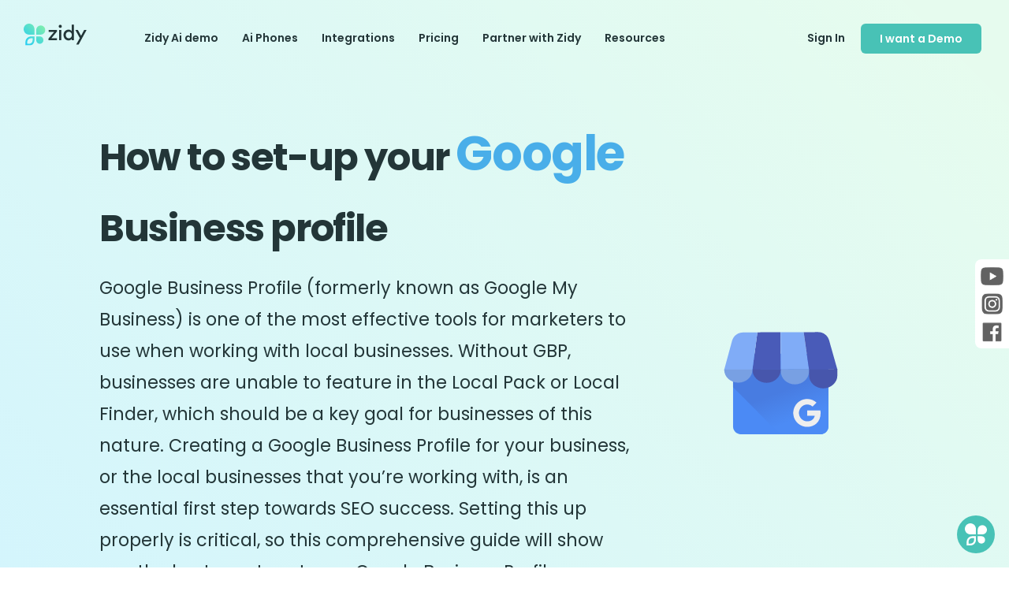

--- FILE ---
content_type: text/html; charset=UTF-8
request_url: https://www.zidy.com/googlebusiness.html
body_size: 6883
content:
<!DOCTYPE html>
<html dir="ltr" lang="en-US">

<head>
  <meta charset="UTF-8" />
  <meta name="description" content="Zidy" />
  <meta name="keywords" content="Zidy" />
  <meta name="author" content="Zidy" />
  <meta name="viewport" content="width=device-width, initial-scale=1, maximum-scale=1" />

  <!-- Title and favicon -->
  <title>Zidy - Google Business</title>
  <link href="/images/zidy-favicon.svg" rel="shortcut icon" type="image/x-icon" />

  <!-- Singular External CSS -->
  <link href="/css/styles.css" rel="stylesheet" type="text/css" media="all" />
  <link href="/css/animation.css" rel="stylesheet" type="text/css" media="all" />

  <!-- Animations -->
  <script src="https://cdnjs.cloudflare.com/ajax/libs/bodymovin/5.10.0/lottie.min.js"></script>

  <!-- Google tag (gtag.js) -->
  <script async src="https://www.googletagmanager.com/gtag/js?id=G-JD3Z0ZLM3V"></script>
  <script>
    window.dataLayer = window.dataLayer || [];
    function gtag() { dataLayer.push(arguments); }
    gtag('js', new Date());
    gtag('config', 'G-JD3Z0ZLM3V');
  </script>

  <!-- Chatbot -->
  <script defer src="/js/webchat.js"></script>
</head>

<body>
  <div class="top-banner-bg">
    <div class=" footer_col_subhead"
      style="position: fixed; right: 0; top: 45%; z-index: 9999; background-color: white; border-top-left-radius: 8px; border-bottom-left-radius: 8px; padding: 4px;">
      <p>
        <a href="https://www.youtube.com/@wearezidy" target="_blank">
          <img src="images/yt.png" style="width: 35px; height: 35px;" />
        </a>
      </p>
      <p>
        <a href="https://www.instagram.com/zidyapp" target="_blank">
          <img src="images/ig.png" style="width: 35px; height: 35px;" />
        </a>
      </p>
      <p>
        <a href="https://www.facebook.com/zidyapp" target="_blank">
          <img src="images/fb.png" style="width: 35px; height: 35px;" />
        </a>
      </p>
    </div>
    <!-- Singular Header -->
    <header class="duration-75 fixednav" id="header">
      <div class="headerclass">
        <div class="row align-items-center ">
          <div class="col-lg-1 col-md-1">
            <div class="logo "><a href='/'><img src="/images/logo.svg" alt="Brand"></a></div>
          </div>
          <div class="col-lg-11 col-md-11">
            <!-- Singular Nav -->
            <nav class="navbar navbar-expand-md ">
              <button class="navbar-toggler" type="button" data-toggle="collapse" data-target="#navbarNav"
                aria-controls="navbarNav" aria-expanded="false" aria-label="Toggle navigation">
                <img src="/images/icons/menu-toggle.svg" alt="Toggle">
              </button>
              <div class="collapse navbar-collapse" id="navbarNav">
                <ul class="navbar-nav">
                  <li class="nav-item">
                    <a class="nav-link" href="https://www.gofolder.com/zidy-bike-demo" target="_blank">Zidy Ai demo</a>
                  </li>
                  <li class="nav-item">
                    <a class='nav-link' href='/phones'>Ai Phones</a>
                  </li>
                  <li class="nav-item">
                    <a class='nav-link' href='/integrations'>Integrations</a>
                  </li>
                  <li class="nav-item">
                    <a class='nav-link' href='/price'>Pricing</a>
                  </li>
                  <li class="nav-item">
                    <a class='nav-link' href='/partners'>Partner with Zidy</a>
                  </li>
                  <li class="nav-item dropdown">
                    <a class="nav-link zd-dropdown dropdown-toggle" href="#" id="navbarDropdown" role="button"
                      data-toggle="dropdown" aria-haspopup="true" aria-expanded="false" active>
                      <span style="pointer-events: none;" class="pointer-events-none">Resources</span>
                    </a>
                    <div class="dropdown-menu shadow-menu" aria-labelledby="navbarDropdown">
                      <a class='dropdown-item' href='/blog'>Blog</a>
                      <a class='dropdown-item' href='/register-business'>Registering Your Business for 10DLC</a>
                      <a class='dropdown-item' href='/googlebusiness'>Google Business Setup</a>
                      <a class='dropdown-item' href='/googlemaps'>Google maps registry</a>
                      
                      <a class='dropdown-item' href='/jobs'>Jobs</a>
                      <a class='dropdown-item' href='/contactus'>Contact Us</a>
                    </div>
                  </li>
                  <li class="nav-item marginfornav">
                    <a class="nav-link" href="https://app.zidy.com/">Sign In</a>
                  </li>
                  <li class="nav-item">
                    <a class='nav-link free_button' href='/request-demo'>I want a Demo</a>
                  </li>
                </ul>
              </div>
            </nav>
          </div>
        </div>
      </div>
    </header>
  </div>

  <!-- Singular Banner -->
  <div class="singular-banner home-banner  zd-index-welcome" style="padding-top: 150px;">
    <div class="container">
      <div>
        <div class="singular-table-wrap">
          <div class="singular-align-wrap">
            <div class="row zidy-main-wrapper">
              <div class="col-lg-8">
                <div class="zidychat_banner">
                  <h1 class="wow fadeInDown" data-wow-duration="0.5s" data-wow-delay="0.5s">
                    How to set-up your <span> Google</span> Business profile
                  </h1>
                  <p class="wow fadeInDown" data-wow-duration="0.5s" data-wow-delay="0.5s">
                    Google Business Profile (formerly known as Google My Business) is one of the most effective tools
                    for marketers to use when working with local businesses.
                    Without GBP, businesses are unable to feature in the Local Pack or Local Finder, which should be a
                    key goal for businesses of this nature.
                    Creating a Google Business Profile for your business, or the local businesses that you’re working
                    with, is an essential first step towards SEO success.
                    Setting this up properly is critical, so this comprehensive guide will show you the best way to set
                    up a Google Business Profile.</p>

                </div>
                <a href="#starttutorial" class="business_button wow fadeInUp" data-wow-duration="0.5s"
                  data-wow-delay="0.5s"">Learn how</a>
              </div>
              <div class=" col-lg-4 wow fadeInRight" data-wow-duration="0.5s" data-wow-delay="0.5s">
                  <div id="animContainer"> </div>
                  <script>
                    bodymovin.loadAnimation({
                      container: document.getElementById('animContainer'),
                      renderer: 'svg',
                      loop: true,
                      autoplay: true,
                      path: 'https://assets2.lottiefiles.com/packages/lf20_mu7pw1di.json' // lottie file path
                    })
                  </script>
              </div>
            </div>
          </div>
        </div>
      </div>
    </div>
  </div>

  <section id="starttutorial">
    <div class="perfomace_wrapper container wow fadeInDown" data-wow-duration="0.5s" data-wow-delay="0.5s">
      <h2 class="perfomace_wrapper_title">
        1. Create a Business Google Account
      </h2>
      <div class="perfomace_wrapper_content">
        Before you can create a Google local listing, you’ll need to create a Google Account. Google Accounts are
        available to everybody and are simple to use.

        You can either use an existing email to set up your Google Account or you can make a new one. Visit <span><a
            href="https://accounts.google.com" target="_blank"> 'accounts.google.com' </a> </span> and select ‘Create an
        account’ to get started.
      </div>
      <div>
        <div class="welcome-image">
          <img src="/images/1.jpg" class="shadow-img" />
        </div>
      </div>
    </div>
  </section>

  <section>
    <div class="perfomace_wrapper container wow fadeInDown" data-wow-duration="0.5s" data-wow-delay="0.5s">
      <h2 class="perfomace_wrapper_title">
        2. Visit the Google Business Profile Gateway
      </h2>
      <div class="perfomace_wrapper_content">
        Once you have your new email address, head to google.com/business and click ‘Manage now’ to get started:
      </div>
      <div>
        <div class="welcome-image">
          <img src="/images/2.png" class="shadow-img" />
        </div>
      </div>
    </div>
  </section>

  <section>
    <div class="perfomace_wrapper container wow fadeInDown" data-wow-duration="0.5s" data-wow-delay="0.5s">
      <h2 class="perfomace_wrapper_title">
        3. Look for the Business
      </h2>
      <div class="perfomace_wrapper_content">
        Begin by typing in the business name to see if a profile with this name already exists. If it does, then you’ll
        see it appear as you’re typing. If the business name doesn’t appear, then go ahead and click ‘Add your business
        to Google’.
      </div>
      <div>
        <div class="welcome-image">
          <img src="/images/3.png" class="shadow-img" />
        </div>
      </div>
    </div>
  </section>

  <section>
    <div class="perfomace_wrapper container wow fadeInDown" data-wow-duration="0.5s" data-wow-delay="0.5s">
      <h2 class="perfomace_wrapper_title">
        Requesting Access to an Existing Business Profile

      </h2>
      <div class="perfomace_wrapper_content">
        If someone has already created a Google Business Profile for the business, then don’t worry. You can request
        that management of the profile be handed over to you. Simply click ‘Request Access’ and you’ll be guided through
        the process.
      </div>
      <div>
        <div class="welcome-image">
          <img src="/images/3a.png" class="shadow-img" />
        </div>
      </div>
    </div>
  </section>

  <section>
    <div class="perfomace_wrapper container wow fadeInDown" data-wow-duration="0.5s" data-wow-delay="0.5s">
      <h2 class="perfomace_wrapper_title">
        4. Add the Business Name and Category
      </h2>
      <div class="perfomace_wrapper_content">
        If you’re creating a new profile, then the next step is to add the business name and category. The name that you
        use here should exactly match the official business name. Don’t be tempted to add any keywords into the name as
        this violates Google’s guidelines.

        Next, choose the category that most closely matches the business. You’ll have the option to edit this within the
        profile later, as well as to add additional categories, so don’t worry if you’re not completely sure what to
        select right now.

        For guidance, check out our advice for local businesses on how to choose the best GBP categories.
      </div>
      <div>
        <div class="welcome-image">
          <img src="/images/4.png" class="shadow-img" />
        </div>
      </div>
    </div>
  </section>

  <section>
    <div class="perfomace_wrapper container wow fadeInDown" data-wow-duration="0.5s" data-wow-delay="0.5s">
      <h2 class="perfomace_wrapper_title">
        5. Does the business have a physical location?
      </h2>
      <div class="perfomace_wrapper_content">
        If the business has a physical location that customers can visit for face-to-face interactions, then you’ll now
        need to share this information. If this is the case, then select ‘Yes’ and click ‘Next’. If the business only
        operates online, or has a physical location but doesn’t receive customers in person, then select ‘No’ instead.

      </div>
      <div>
        <div class="welcome-image">
          <img src="/images/5.jpeg" class="shadow-img" />
        </div>
      </div>
    </div>
  </section>

  <section>
    <div class="perfomace_wrapper container wow fadeInDown" data-wow-duration="0.5s" data-wow-delay="0.5s">
      <h2 class="perfomace_wrapper_title">
        6. Enter the Business Location
      </h2>
      <div class="perfomace_wrapper_content">
        If the business has a physical location, then you can now provide the address. You might be asked to position a
        pin on a map to confirm the location.

        It’s important that the address you give is accurate and complete to prevent any confusion to customers or
        issues with the verification process.
      </div>
      <div>
        <div class="welcome-image">
          <img src="/images/6.jpeg" class="shadow-img" />
        </div>
      </div>
    </div>
  </section>

  <section>
    <div class="perfomace_wrapper container wow fadeInDown" data-wow-duration="0.5s" data-wow-delay="0.5s">
      <h2 class="perfomace_wrapper_title">
        7. Does the business provide home deliveries or services?
      </h2>
      <div class="perfomace_wrapper_content">
        If this is a service-area business, or if the business delivers items to customers at home, then select ‘Yes’ on
        the next step.
      </div>
      <div>
        <div class="welcome-image">
          <img src="/images/7.jpeg" class="shadow-img" />
        </div>
      </div>
    </div>
    <div class="perfomace_wrapper container wow fadeInDown" data-wow-duration="0.5s" data-wow-delay="0.5s">
      <div class="perfomace_wrapper_content">
        If you select ‘Yes’ then you’ll need to enter the areas that the business serves or delivers to. You’ll be able
        to come back and edit this information later, and you’ll be able to add new locations any time the business
        expands.
      </div>
      <div>
        <div class="welcome-image">
          <img src="/images/7a.jpeg" class="shadow-img" />
        </div>
      </div>
    </div>
  </section>

  <section>
    <div class="perfomace_wrapper container wow fadeInDown" data-wow-duration="0.5s" data-wow-delay="0.5s">
      <h2 class="perfomace_wrapper_title">
        8. Add Contact Details
      </h2>
      <div class="perfomace_wrapper_content">
        The next step is to add the contact details for the business. You’ll need to enter the phone number, and you
        also have the option to add the business website. If the business doesn’t have a website, then tick the box on
        this page.
        <br><br>
        If a website is later created, you’ll be able to add this information then.
        <br><br>
        As an agency setting up GBP for a client, you’ll need to enter the client’s contact details, not your own. It’s
        a good idea to communicate clearly to your client that they’ll be contacted by Google for the verification
        process, which we’ll explore shortly.
      </div>
      <div>
        <div class="welcome-image">
          <img src="/images/8.jpeg" class="shadow-img" />
        </div>
      </div>
    </div>
  </section>

  <section>
    <div class="perfomace_wrapper container wow fadeInDown" data-wow-duration="0.5s" data-wow-delay="0.5s">
      <h2 class="perfomace_wrapper_title">
        9. Stay in the Know
      </h2>
      <div class="perfomace_wrapper_content">
        Before you move on to verifying the business, you’ll be asked if you’d like to receive helpful tips and
        recommendations from Google. Although there’s no obligation, you might find it beneficial to receive this
        information.
      </div>
      <div class="welcome-image">
        <img src="/images/9.png" class="shadow-img" />
      </div>
    </div>
  </section>

  <section>
    <div class="perfomace_wrapper container wow fadeInDown" data-wow-duration="0.5s" data-wow-delay="0.5s">
      <h2 class="perfomace_wrapper_title">
        10. Verify the Business
      </h2>
      <div class="perfomace_wrapper_content">
        In this step, you’ll be required to choose a verification method to prove the business is operating at the
        specified address. Receiving a postcard by mail to the business address is the most common route for
        verification, but you might also have the option to do so via phone or email.
        <div class="welcome-image">
          <img src="/images/10.png" class="shadow-img" />
        </div>
        <br><br>
        <h3 class="perfomace_wrapper_title">
          Postcard Verification
        </h3>
        <div class="perfomace_wrapper_content">
          This type of verification is available to all businesses. A postcard will be sent to the business address and
          will usually arrive within five days.
          <br><br>
          The postcard will contain a code that must be entered into the appropriate place within the GBP account. If
          you don’t receive the postcard, then you can request a replacement.
        </div>
        <br><br>
        <h3 class="perfomace_wrapper_title">
          Phone verification
        </h3>
        <div class="perfomace_wrapper_content">
          Some businesses will be able to verify their accounts over the phone, but this option isn’t available to
          everyone. If you’re eligible, then you’ll see this option on the verification page.
          <br><br>
          If you decide to use this method, then you’ll receive a code via an automated phone call.
          <br><br>
          <h3 class="perfomace_wrapper_title">
            Email Verification
          </h3>
          <div class="perfomace_wrapper_content">
            As with phone verification, the email alternative isn’t available to everyone.
            <br><br>
            If you do have the option to verify by email, then you can request a code to your inbox. This will only be
            possible to the email address connected to the GBP account.
          </div>
        </div>
      </div>
    </div>
  </section>

  <section>
    <div class="perfomace_wrapper container wow fadeInDown" data-wow-duration="0.5s" data-wow-delay="0.5s">
      <h2 class="perfomace_wrapper_title">
        11. Add Your Business Hours
      </h2>
      <div class="perfomace_wrapper_content">
        Adding your business hours is essential so that potential customers know when they can visit or contact you.

        It’s imperative that the hours you specify are accurate, and you should always edit this information if your
        opening hours change—whether permanently or temporarily.
      </div>
      <div>
        <div class="welcome-image">
          <img src="/images/11.png" class="shadow-img" />
        </div>
      </div>

      <div class="perfomace_wrapper_content">
        There are several reasons why your hours of operation may temporarily change, such as public holidays or staff
        illness. In these cases, it’s a good idea to let your customers know. For more information on why this is
        important and how to do it with ease, check out our guide to managing opening hours in Google Business Profile.
      </div>
  </section>

  <section>
    <div class="perfomace_wrapper container wow fadeInDown" data-wow-duration="0.5s" data-wow-delay="0.5s">
      <h2 class="perfomace_wrapper_title">
        12. Add Messaging
      </h2>
      <div class="perfomace_wrapper_content">
        Accepting messages from potential customers within GBP is a great way to connect with your audience and drive
        sales. However, you should only enable this function if you can commit to managing it consistently. Being
        unresponsive to messages will create a poor user experience and could harm your business reputation.
      </div>
      <div>
        <div class="welcome-image">
          <img src="/images/12.png" class="shadow-img" />
        </div>
      </div>
      <div class="perfomace_wrapper_content">
        If you do wish to accept messages, then simply click the button. You can come back and pause or disable this
        feature at any point.
      </div>
    </div>
    </div>
  </section>

  <section>
    <div class="perfomace_wrapper container wow fadeInDown" data-wow-duration="0.5s" data-wow-delay="0.5s">
      <h2 class="perfomace_wrapper_title">
        13. Add the Business Description
      </h2>
      <div class="perfomace_wrapper_content">
        Providing a description of the business will help consumers to know what it’s all about and whether it’s a good
        fit for their needs.

        You can write up to 750 characters within this section, so be sure to use this opportunity to put the most
        important information across in a clear and concise way.
      </div>
      <div>
        <div class="welcome-image">
          <img src="/images/13.png" class="shadow-img" />
        </div>
      </div>
    </div>
  </section>

  <section>
    <div class="perfomace_wrapper container wow fadeInDown" data-wow-duration="0.5s" data-wow-delay="0.5s">
      <h2 class="perfomace_wrapper_title">
        14. Add Photos
      </h2>
      <div class="perfomace_wrapper_content">
        Adding photos is a fantastic way to help searchers visualize the business and to get a glimpse of the brand.
        Customers can add their own photos to the listing, and some people will choose to do this when leaving you a
        Google review.

        Be aware that you won’t have any control over the order in which photos appear on your listing, so it’s a good
        idea to have several of your own photos mixed in with the user-generated content.

        Make sure you showcase different aspects of your products and services, as well as different areas of your
        physical location.
      </div>
      <div>
        <div class="welcome-image">
          <img src="/images/14.jpg" class="shadow-img" />
        </div>
      </div>
    </div>
  </section>

  <section>
    <div class="perfomace_wrapper container wow fadeInDown" data-wow-duration="0.5s" data-wow-delay="0.5s">
      <h2 class="perfomace_wrapper_title">
        Optimize Your Google Business Profile
      </h2>
      <div class="perfomace_wrapper_content">
        Once your listing is good to go, then it’s time to consider how best to optimize GBP.
        Some essential ongoing tasks include:
      </div>
      <div>
        <ul class="buttet_points_sub_zidychat">
          <li>Adding new photos and videos</li>
          <li>Using Google Business Profile Q&A to connect with your audience and answer their questions</li>
          <li>Creating Google Business Profile Posts to showcase offers and promotions</li>
          <li>Listing your services, products, or menu items</li>
          <li>Encouraging your customers to ‘Follow’ you on Google Maps</li>
          <li>Requesting Google reviews using Zidy Review Invite feature</li>
        </ul>
      </div>
    </div>
  </section>

  <!-- Singular Banner -->
  <div class="singular-banner home-banner  zd-index-welcome">
    <div class="container">
      <div>
        <div class="singular-table-wrap">
          <div class="singular-align-wrap">
            <div class="row zidy-main-wrapper">
              <div class="col-lg-6">
                <div class="zidychat_banner">
                  <h1 class="wow fadeInDown" data-wow-duration="0.5s" data-wow-delay="0.5s">
                    Your<span> Google</span> Business profile is all set!
                  </h1>
                </div>
              </div>
              <div class="col-lg-6 wow  fadeInRight" data-wow-duration="0.5s" data-wow-delay="0.5s">
                <div id="animContainer2"></div>
                <script>
                  bodymovin.loadAnimation({
                    container: document.getElementById('animContainer2'),
                    renderer: 'svg',
                    loop: true,
                    autoplay: true,
                    path: 'https://assets2.lottiefiles.com/packages/lf20_mu7pw1di.json' // lottie file path
                  })
                </script>
              </div>
            </div>
          </div>
        </div>
      </div>
    </div>
  </div>

  <!-- Footer -->
  <div class="footer_bg ">
    <div class="footercontainer">
      <div class="">
        <div class="zd-footer-cta">
          <div class="foot_content">
            <h2>Start Growing Today</h2>
            <p>Rated as the best ROI product by
              <br /> clients across 8+ industries.
            </p>
            <div class="getstarted"><a href="https://app.zidy.com/auth/sign-up" class="shadow-btn">Get Started</a></div>
          </div>
        </div>
      </div>
      <div class="rowfooter row">
        <div class="col-lg-5 col-md-6 col-sm-6 col-6">
          <img src="/images/logo-white.svg" alt="main logo" />
          <div class="company_address">
            <div class="ziddyaddtitle">Zidy HQ </div>
            <div class="ziddyadd">307 SE Hawthorne Blvd </div>
            <div class="ziddyadd">Portland, OR 97214 United States.</div>
          </div>
          <div class="contact_number">
            <div class="ziddyadd"> Sales and support: <a href="tel:+14158412212‌" style="color: rgb(255 255 255 / 0.6)">
                415-841-2212‌ </a></div>
          </div>
        </div>
        <div class="col-lg-2 col-md-6 col-sm-6 col-6">
          <div class="footer_col_head">Products</div>
          <div class="footer_col_subhead">
            <p> <a class='footer_links' href='/chatzidy'> Zidy Chat</a></p>
            <p> <a class='footer_links' href='/ai'>Zidy Ai</a></p>
            <p> <a class='footer_links' href='/phones'>Phones</a></p>
            
          </div>
          <div class="footer_col_head" style="margin-top: 30px;">Socials</div>
          <div class=" footer_col_subhead" style="display: flex; margin-bottom: 30px;">
            <p>
              <a href="https://www.youtube.com/@wearezidy" target="_blank">
                <img src="images/yt.png" style="width: 35px; height: 35px;" />
              </a>
            </p>
            <p>
              <a href="https://www.instagram.com/zidyapp" target="_blank">
                <img src="images/ig.png" style="width: 35px; height: 35px;" />
              </a>
            </p>
            <p>
              <a href="https://www.facebook.com/zidyapp" target="_blank">
                <img src="images/fb.png" style="width: 35px; height: 35px;" />
              </a>
            </p>
          </div>
        </div>
        <div class="col-lg-2 col-md-6 col-sm-6 col-6">
          <div class="footer_col_head">Explore Zidy</div>
          <div class="footer_col_subhead">
            
            <p> <a class='footer_links' href='/partners'>Partner with Zidy</a></p>
            
            <p> <a class='footer_links' href='/contactus'>Contact Us</a></p>
            <!--<p> <a href="price.html" class="footer_links">Pricing</a></p>-->
          </div>
          <div class=" footer_col_subhead"
            style="display: flex; gap: 10px; flex-direction: column; margin-bottom: 30px;  margin-top: 20px;">
            <p>
              <a href="https://apps.apple.com/app/zidy/id1668582985" target="_blank">
                <img src="images/apple-store.png" style="width: 204px; height: auto;" />
              </a>
            </p>
            <p>
              <a href="https://play.google.com/store/apps/details?id=app.zidy.com" target="_blank">
                <img src="images/google-play.png" style="width: 204px; height: auto;" />
              </a>
            </p>
          </div>
        </div>
        <div class="col-lg-2 col-md-6 col-sm-6 col-6">
          <div class="footer_col_head">Resources</div>
          <div class="footer_col_subhead">
            <p> <a class='footer_links' href='/blog'>Blog</a> </p>
            <p> <a class='footer_links' href='/googlebusiness'>Google business setup</a></p>
            <p> <a class='footer_links' href='/googlemaps'>Google maps registry </a></p>
          </div>
        </div>
      </div>
      <div class="line_footer"></div>
      <div class="footer_bottom row">
        <div class="footer_bottom_text col-lg-6 col-md-6 col-sm-12 col-12">&copy;
          <script>
            document.write(new Date().getFullYear());
          </script>
          Zidy, Inc. All right reserved.
        </div>
        <div class="footer_bottom_flex col-lg-3 col-md-6 col-sm-12 col-12">
          <a class='footer_bottom_text' href='/terms-of-use'>Terms of Use</a>
          <a class='footer_bottom_text' href='/privacy-policy'>Privacy Policy</a>
        </div>
      </div>
    </div>
  </div>

  <!-- Singular Back Top -->
  <div id="singular-back-top" class="singular-back-top">
    <div class="container">
      <a href="javascript:void(0);"><img src="/images/icons/up-arrow.svg" alt="Back Top" /></a>
    </div>
  </div>

  <!-- Bottom Scripts -->
  <script src="/js/bootstrap.bundle.min.js"></script>
  <script src="/js/html5.min.js"></script>
  <script src="/js/wow.min.js"></script>
  <script src="/js/scripts.js"></script>

<script defer src="https://static.cloudflareinsights.com/beacon.min.js/vcd15cbe7772f49c399c6a5babf22c1241717689176015" integrity="sha512-ZpsOmlRQV6y907TI0dKBHq9Md29nnaEIPlkf84rnaERnq6zvWvPUqr2ft8M1aS28oN72PdrCzSjY4U6VaAw1EQ==" data-cf-beacon='{"version":"2024.11.0","token":"ef5e27a7d0c94e3dbe8cf0f243a230b0","r":1,"server_timing":{"name":{"cfCacheStatus":true,"cfEdge":true,"cfExtPri":true,"cfL4":true,"cfOrigin":true,"cfSpeedBrain":true},"location_startswith":null}}' crossorigin="anonymous"></script>
</body>

</html>

--- FILE ---
content_type: text/css; charset=UTF-8
request_url: https://www.zidy.com/css/styles.css
body_size: 38994
content:
/*!
 * Bootstrap v5.0.0-alpha2 (https://getbootstrap.com/)
 * Copyright 2011-2020 The Bootstrap Authors
 * Copyright 2011-2020 Twitter, Inc.
 * Licensed under MIT (https://github.com/twbs/bootstrap/blob/main/LICENSE)
 */
@import url("https://fonts.googleapis.com/css2?family=Inter:wght@100;200;300;400;500;600;700;800;900&display=swap");
@import url("https://fonts.googleapis.com/css2?family=Poppins:wght@100;200;300;400;500;600;700;800;900&display=swap");

:root {
  --bs-blue: #0d6efd;
  --bs-indigo: #6610f2;
  --bs-purple: #6f42c1;
  --bs-pink: #d63384;
  --bs-red: #dc3545;
  --bs-orange: #fd7e14;
  --bs-yellow: #ffc107;
  --bs-green: #198754;
  --bs-teal: #20c997;
  --bs-cyan: #0dcaf0;
  --bs-white: #fff;
  --bs-gray: #6c757d;
  --bs-gray-dark: #343a40;
  --bs-primary: #0d6efd;
  --bs-secondary: #6c757d;
  --bs-success: #198754;
  --bs-info: #0dcaf0;
  --bs-warning: #ffc107;
  --bs-danger: #dc3545;
  --bs-light: #f8f9fa;
  --bs-dark: #343a40;
  --bs-font-sans-serif: system-ui, -apple-system, "Segoe UI", Roboto,
    "Helvetica Neue", Arial, "Noto Sans", sans-serif, "Apple Color Emoji",
    "Segoe UI Emoji", "Segoe UI Symbol", "Noto Color Emoji";
  --bs-font-monospace: SFMono-Regular, Menlo, Monaco, Consolas,
    "Liberation Mono", "Courier New", monospace;
  --bs-gradient: linear-gradient(
    180deg,
    rgba(255, 255, 255, 0.15),
    rgba(255, 255, 255, 0)
  );
}

*,
*::before,
*::after {
  box-sizing: border-box;
}

body {
  margin: 0;
  font-family: var(--bs-font-sans-serif);
  font-size: 1rem;
  font-weight: 400;
  line-height: 1.5;
  /* //color: #212529; */
  color: #233638;
  background-color: #fff;
  -webkit-text-size-adjust: 100%;
  -webkit-tap-highlight-color: rgba(0, 0, 0, 0);
}

[tabindex="-1"]:focus:not(:focus-visible) {
  outline: 0 !important;
}

hr {
  margin: 1rem 0;
  color: inherit;
  background-color: currentColor;
  border: 0;
  opacity: 0.25;
}

hr:not([size]) {
  height: 1px;
}

h1,
.h1,
h2,
.h2,
h3,
.h3,
h4,
.h4,
h5,
.h5,
h6,
.h6 {
  margin-top: 0;
  margin-bottom: 0.5rem;
  font-weight: 500;
  line-height: 1.2;
}

h1,
.h1 {
  font-size: calc(1.375rem + 1.5vw);
}

@media (min-width: 1200px) {
  h1,
  .h1 {
    font-size: 2.5rem;
  }
}

h2,
.h2 {
  font-size: calc(1.325rem + 0.9vw);
}

@media (min-width: 1200px) {
  h2,
  .h2 {
    font-size: 2rem;
  }
}

h3,
.h3 {
  font-size: calc(1.3rem + 0.6vw);
}

@media (min-width: 1200px) {
  h3,
  .h3 {
    font-size: 1.75rem;
  }
}

h4,
.h4 {
  font-size: calc(1.275rem + 0.3vw);
}

@media (min-width: 1200px) {
  h4,
  .h4 {
    font-size: 1.5rem;
  }
}

h5,
.h5 {
  font-size: 1.25rem;
}

h6,
.h6 {
  font-size: 1rem;
}

p {
  margin-top: 0;
  margin-bottom: 1rem;
}

abbr[title],
abbr[data-original-title] {
  text-decoration: underline;
  text-decoration: underline dotted;
  cursor: help;
  text-decoration-skip-ink: none;
}

a.hidden-anchor {
  display: block;
  position: relative;
  top: -90px;
  visibility: hidden;
}

address {
  margin-bottom: 1rem;
  font-style: normal;
  line-height: inherit;
}

ol,
ul {
  padding-left: 2rem;
}

ol,
ul,
dl {
  margin-top: 0;
  margin-bottom: 1rem;
}

ol ol,
ul ul,
ol ul,
ul ol {
  margin-bottom: 0;
}

dt {
  font-weight: 700;
}

dd {
  margin-bottom: 0.5rem;
  margin-left: 0;
}

blockquote {
  margin: 0 0 1rem;
}

b,
strong {
  font-weight: bolder;
}

small,
.small {
  font-size: 0.875em;
}

mark,
.mark {
  padding: 0.2em;
  background-color: #fcf8e3;
}

sub,
sup {
  position: relative;
  font-size: 0.75em;
  line-height: 0;
  vertical-align: baseline;
}

sub {
  bottom: -0.25em;
}

sup {
  top: -0.5em;
}

a {
  color: #0d6efd;
  text-decoration: underline;
}

a:hover {
  color: #024dbc;
}

a:not([href]):not([class]),
a:not([href]):not([class]):hover {
  color: inherit;
  text-decoration: none;
}

pre,
code,
kbd,
samp {
  font-family: var(--bs-font-monospace);
  font-size: 1em;
}

pre {
  display: block;
  margin-top: 0;
  margin-bottom: 1rem;
  overflow: auto;
  font-size: 0.875em;
  -ms-overflow-style: scrollbar;
}

pre code {
  font-size: inherit;
  color: inherit;
  word-break: normal;
}

code {
  font-size: 0.875em;
  color: #27cb9a;
  word-wrap: break-word;
}

a > code {
  color: inherit;
}

kbd {
  padding: 0.2rem 0.4rem;
  font-size: 0.875em;
  color: #fff;
  background-color: #212529;
  border-radius: 0.2rem;
}

kbd kbd {
  padding: 0;
  font-size: 1em;
  font-weight: 700;
}

figure {
  margin: 0 0 1rem;
}

img,
svg {
  vertical-align: middle;
}

table {
  caption-side: bottom;
  border-collapse: collapse;
}

caption {
  padding-top: 0.5rem;
  padding-bottom: 0.5rem;
  color: #6c757d;
  text-align: left;
}

th {
  text-align: inherit;
  text-align: -webkit-match-parent;
}

thead,
tbody,
tfoot,
tr,
td,
th {
  border-color: inherit;
  border-style: solid;
  border-width: 0;
}

label {
  display: inline-block;
}

button {
  border-radius: 0;
}

button:focus {
  outline: 1px dotted;
  outline: 5px auto -webkit-focus-ring-color;
}

input,
button,
select,
optgroup,
textarea {
  margin: 0;
  font-family: inherit;
  font-size: inherit;
  line-height: inherit;
}

button,
input {
  overflow: visible;
}

button,
select {
  text-transform: none;
}

[role="button"] {
  cursor: pointer;
}

select {
  word-wrap: normal;
}

[list]::-webkit-calendar-picker-indicator {
  display: none;
}

button:not(:disabled),
[type="button"]:not(:disabled),
[type="reset"]:not(:disabled),
[type="submit"]:not(:disabled) {
  cursor: pointer;
}

::-moz-focus-inner {
  padding: 0;
  border-style: none;
}

textarea {
  resize: vertical;
}

fieldset {
  min-width: 0;
  padding: 0;
  margin: 0;
  border: 0;
}

legend {
  float: left;
  width: 100%;
  padding: 0;
  margin-bottom: 0.5rem;
  font-size: calc(1.275rem + 0.3vw);
  line-height: inherit;
  white-space: normal;
}

@media (min-width: 1200px) {
  legend {
    font-size: 1.5rem;
  }
}

legend + * {
  clear: left;
}

::-webkit-datetime-edit-fields-wrapper,
::-webkit-datetime-edit-text,
::-webkit-datetime-edit-minute,
::-webkit-datetime-edit-hour-field,
::-webkit-datetime-edit-day-field,
::-webkit-datetime-edit-month-field,
::-webkit-datetime-edit-year-field {
  padding: 0;
}

::-webkit-inner-spin-button {
  height: auto;
}

[type="search"] {
  outline-offset: -2px;
}

::-webkit-search-decoration {
  -webkit-appearance: none;
}

::-webkit-color-swatch-wrapper {
  padding: 0;
}

::-webkit-file-upload-button {
  font: inherit;
  -webkit-appearance: button;
}

output {
  display: inline-block;
}

iframe {
  border: 0;
}

summary {
  display: list-item;
  cursor: pointer;
}

progress {
  vertical-align: baseline;
}

[hidden] {
  display: none !important;
}

.lead {
  font-size: 1.25rem;
  font-weight: 300;
}

.display-1 {
  font-size: calc(1.625rem + 4.5vw);
  font-weight: 300;
  line-height: 1.2;
}

@media (min-width: 1200px) {
  .display-1 {
    font-size: 5rem;
  }
}

.display-2 {
  font-size: calc(1.575rem + 3.9vw);
  font-weight: 300;
  line-height: 1.2;
}

@media (min-width: 1200px) {
  .display-2 {
    font-size: 4.5rem;
  }
}

.display-3 {
  font-size: calc(1.525rem + 3.3vw);
  font-weight: 300;
  line-height: 1.2;
}

@media (min-width: 1200px) {
  .display-3 {
    font-size: 4rem;
  }
}

.display-4 {
  font-size: calc(1.475rem + 2.7vw);
  font-weight: 300;
  line-height: 1.2;
}

@media (min-width: 1200px) {
  .display-4 {
    font-size: 3.5rem;
  }
}

.display-5 {
  font-size: calc(1.425rem + 2.1vw);
  font-weight: 300;
  line-height: 1.2;
}

@media (min-width: 1200px) {
  .display-5 {
    font-size: 3rem;
  }
}

.display-6 {
  font-size: calc(1.375rem + 1.5vw);
  font-weight: 300;
  line-height: 1.2;
}

@media (min-width: 1200px) {
  .display-6 {
    font-size: 2.5rem;
  }
}

.list-unstyled {
  padding-left: 0;
  list-style: none;
}

.list-inline {
  padding-left: 0;
  list-style: none;
}

.list-inline-item {
  display: inline-block;
}

.list-inline-item:not(:last-child) {
  margin-right: 0.5rem;
}

.initialism {
  font-size: 0.875em;
  text-transform: uppercase;
}

.blockquote {
  margin-bottom: 1rem;
  font-size: 1.25rem;
}

.blockquote > :last-child {
  margin-bottom: 0;
}

.blockquote-footer {
  margin-top: -1rem;
  margin-bottom: 1rem;
  font-size: 0.875em;
  color: #6c757d;
}

.blockquote-footer::before {
  content: "\2014\00A0";
}

.img-fluid {
  max-width: 100%;
  height: auto;
}

.img-thumbnail {
  padding: 0.25rem;
  background-color: #fff;
  border: 1px solid #dee2e6;
  border-radius: 0.25rem;
  max-width: 100%;
  height: auto;
}

.figure {
  display: inline-block;
}

.figure-img {
  margin-bottom: 0.5rem;
  line-height: 1;
}

.figure-caption {
  font-size: 0.875em;
  color: #6c757d;
}

.full-container {
  width: 100%;
  padding-left: 10px;
  padding-right: 10px;
}

.container,
.container-fluid,
.container-sm,
.container-md,
.container-lg,
.container-xl,
.container-xxl {
  --bs-gutter-x: 1.5rem;
  width: 100%;
  padding-right: calc(var(--bs-gutter-x) / 2) !important;
  padding-left: calc(var(--bs-gutter-x) / 2) !important;
  margin-right: auto !important;
  margin-left: auto;
}

@media (min-width: 576px) {
  .container,
  .container-sm {
    max-width: 540px;
  }
}

@media (min-width: 768px) {
  .container,
  .container-sm,
  .container-md {
    max-width: 720px;
  }
}

@media (min-width: 992px) {
  .container,
  .container-sm,
  .container-md,
  .container-lg {
    max-width: 960px;
  }
}

@media (min-width: 1200px) {
  .container,
  .container-sm,
  .container-md,
  .container-lg,
  .container-xl {
    max-width: 1140px;
    padding-left: 2rem;
    padding-right: 2rem;
  }
}

@media (min-width: 1400px) {
  .container,
  .container-sm,
  .container-md,
  .container-lg,
  .container-xl,
  .container-xxl {
    max-width: 1320px !important;
    padding-left: 2rem;
    padding-right: 2rem;
  }
}

.row {
  --bs-gutter-x: 1.5rem;
  --bs-gutter-y: 0;
  display: flex;
  flex-wrap: wrap;
  margin-top: calc(var(--bs-gutter-y) * -1);
  margin-right: calc(var(--bs-gutter-x) / -2);
  margin-left: calc(var(--bs-gutter-x) / -2);
}

.row > * {
  flex-shrink: 0;
  width: 100%;
  max-width: 100%;
  padding-right: calc(var(--bs-gutter-x) / 2);
  padding-left: calc(var(--bs-gutter-x) / 2);
  margin-top: var(--bs-gutter-y);
}

.col {
  flex: 1 0 0%;
}

.row-cols-auto > * {
  flex: 0 0 auto;
  width: auto;
}

.row-cols-1 > * {
  flex: 0 0 auto;
  width: 100%;
}

.row-cols-2 > * {
  flex: 0 0 auto;
  width: 50%;
}

.row-cols-3 > * {
  flex: 0 0 auto;
  width: 33.3333333333%;
}

.row-cols-4 > * {
  flex: 0 0 auto;
  width: 25%;
}

.row-cols-5 > * {
  flex: 0 0 auto;
  width: 20%;
}

.row-cols-6 > * {
  flex: 0 0 auto;
  width: 16.6666666667%;
}

.col-auto {
  flex: 0 0 auto;
  width: auto;
}

.col-1 {
  flex: 0 0 auto;
  width: 8.3333333333%;
}

.col-2 {
  flex: 0 0 auto;
  width: 16.6666666667%;
}

.col-3 {
  flex: 0 0 auto;
  width: 25%;
}

.col-4 {
  flex: 0 0 auto;
  width: 33.3333333333%;
}

.col-5 {
  flex: 0 0 auto;
  width: 41.6666666667%;
}

.col-6 {
  flex: 0 0 auto;
  width: 50%;
}

.col-7 {
  flex: 0 0 auto;
  width: 58.3333333333%;
}

.col-8 {
  flex: 0 0 auto;
  width: 66.6666666667%;
}

.col-9 {
  flex: 0 0 auto;
  width: 75%;
}

.col-10 {
  flex: 0 0 auto;
  width: 83.3333333333%;
}

.col-11 {
  flex: 0 0 auto;
  width: 91.6666666667%;
}

.col-12 {
  flex: 0 0 auto;
  width: 100%;
}

.offset-1 {
  margin-left: 8.3333333333%;
}

.offset-2 {
  margin-left: 16.6666666667%;
}

.offset-3 {
  margin-left: 25%;
}

.offset-4 {
  margin-left: 33.3333333333%;
}

.offset-5 {
  margin-left: 41.6666666667%;
}

.offset-6 {
  margin-left: 50%;
}

.offset-7 {
  margin-left: 58.3333333333%;
}

.offset-8 {
  margin-left: 66.6666666667%;
}

.offset-9 {
  margin-left: 75%;
}

.offset-10 {
  margin-left: 83.3333333333%;
}

.offset-11 {
  margin-left: 91.6666666667%;
}

.g-0,
.gx-0 {
  --bs-gutter-x: 0;
}

.g-0,
.gy-0 {
  --bs-gutter-y: 0;
}

.g-1,
.gx-1 {
  --bs-gutter-x: 0.25rem;
}

.g-1,
.gy-1 {
  --bs-gutter-y: 0.25rem;
}

.g-2,
.gx-2 {
  --bs-gutter-x: 0.5rem;
}

.g-2,
.gy-2 {
  --bs-gutter-y: 0.5rem;
}

.g-3,
.gx-3 {
  --bs-gutter-x: 1rem;
}

.g-3,
.gy-3 {
  --bs-gutter-y: 1rem;
}

.g-4,
.gx-4 {
  --bs-gutter-x: 1.5rem;
}

.g-4,
.gy-4 {
  --bs-gutter-y: 1.5rem;
}

.g-5,
.gx-5 {
  --bs-gutter-x: 3rem;
}

.g-5,
.gy-5 {
  --bs-gutter-y: 3rem;
}

@media (min-width: 576px) {
  .col-sm {
    flex: 1 0 0%;
  }

  .row-cols-sm-auto > * {
    flex: 0 0 auto;
    width: auto;
  }

  .row-cols-sm-1 > * {
    flex: 0 0 auto;
    width: 100%;
  }

  .row-cols-sm-2 > * {
    flex: 0 0 auto;
    width: 50%;
  }

  .row-cols-sm-3 > * {
    flex: 0 0 auto;
    width: 33.3333333333%;
  }

  .row-cols-sm-4 > * {
    flex: 0 0 auto;
    width: 25%;
  }

  .row-cols-sm-5 > * {
    flex: 0 0 auto;
    width: 20%;
  }

  .row-cols-sm-6 > * {
    flex: 0 0 auto;
    width: 16.6666666667%;
  }

  .col-sm-auto {
    flex: 0 0 auto;
    width: auto;
  }

  .col-sm-1 {
    flex: 0 0 auto;
    width: 8.3333333333%;
  }

  .col-sm-2 {
    flex: 0 0 auto;
    width: 16.6666666667%;
  }

  .col-sm-3 {
    flex: 0 0 auto;
    width: 25%;
  }

  .col-sm-4 {
    flex: 0 0 auto;
    width: 33.3333333333%;
  }

  .col-sm-5 {
    flex: 0 0 auto;
    width: 41.6666666667%;
  }

  .col-sm-6 {
    flex: 0 0 auto;
    width: 50%;
  }

  .col-sm-7 {
    flex: 0 0 auto;
    width: 58.3333333333%;
  }

  .col-sm-8 {
    flex: 0 0 auto;
    width: 66.6666666667%;
  }

  .col-sm-9 {
    flex: 0 0 auto;
    width: 75%;
  }

  .col-sm-10 {
    flex: 0 0 auto;
    width: 83.3333333333%;
  }

  .col-sm-11 {
    flex: 0 0 auto;
    width: 91.6666666667%;
  }

  .col-sm-12 {
    flex: 0 0 auto;
    width: 100%;
  }

  .offset-sm-0 {
    margin-left: 0;
  }

  .offset-sm-1 {
    margin-left: 8.3333333333%;
  }

  .offset-sm-2 {
    margin-left: 16.6666666667%;
  }

  .offset-sm-3 {
    margin-left: 25%;
  }

  .offset-sm-4 {
    margin-left: 33.3333333333%;
  }

  .offset-sm-5 {
    margin-left: 41.6666666667%;
  }

  .offset-sm-6 {
    margin-left: 50%;
  }

  .offset-sm-7 {
    margin-left: 58.3333333333%;
  }

  .offset-sm-8 {
    margin-left: 66.6666666667%;
  }

  .offset-sm-9 {
    margin-left: 75%;
  }

  .offset-sm-10 {
    margin-left: 83.3333333333%;
  }

  .offset-sm-11 {
    margin-left: 91.6666666667%;
  }

  .g-sm-0,
  .gx-sm-0 {
    --bs-gutter-x: 0;
  }

  .g-sm-0,
  .gy-sm-0 {
    --bs-gutter-y: 0;
  }

  .g-sm-1,
  .gx-sm-1 {
    --bs-gutter-x: 0.25rem;
  }

  .g-sm-1,
  .gy-sm-1 {
    --bs-gutter-y: 0.25rem;
  }

  .g-sm-2,
  .gx-sm-2 {
    --bs-gutter-x: 0.5rem;
  }

  .g-sm-2,
  .gy-sm-2 {
    --bs-gutter-y: 0.5rem;
  }

  .g-sm-3,
  .gx-sm-3 {
    --bs-gutter-x: 1rem;
  }

  .g-sm-3,
  .gy-sm-3 {
    --bs-gutter-y: 1rem;
  }

  .g-sm-4,
  .gx-sm-4 {
    --bs-gutter-x: 1.5rem;
  }

  .g-sm-4,
  .gy-sm-4 {
    --bs-gutter-y: 1.5rem;
  }

  .g-sm-5,
  .gx-sm-5 {
    --bs-gutter-x: 3rem;
  }

  .g-sm-5,
  .gy-sm-5 {
    --bs-gutter-y: 3rem;
  }
}

@media (min-width: 768px) {
  .col-md {
    flex: 1 0 0%;
  }

  .row-cols-md-auto > * {
    flex: 0 0 auto;
    width: auto;
  }

  .row-cols-md-1 > * {
    flex: 0 0 auto;
    width: 100%;
  }

  .row-cols-md-2 > * {
    flex: 0 0 auto;
    width: 50%;
  }

  .row-cols-md-3 > * {
    flex: 0 0 auto;
    width: 33.3333333333%;
  }

  .row-cols-md-4 > * {
    flex: 0 0 auto;
    width: 25%;
  }

  .row-cols-md-5 > * {
    flex: 0 0 auto;
    width: 20%;
  }

  .row-cols-md-6 > * {
    flex: 0 0 auto;
    width: 16.6666666667%;
  }

  .col-md-auto {
    flex: 0 0 auto;
    width: auto;
  }

  .col-md-1 {
    flex: 0 0 auto;
    width: 8.3333333333%;
  }

  .col-md-2 {
    flex: 0 0 auto;
    width: 16.6666666667%;
  }

  .col-md-3 {
    flex: 0 0 auto;
    width: 25%;
  }

  .col-md-4 {
    flex: 0 0 auto;
    width: 33.3333333333%;
  }

  .col-md-5 {
    flex: 0 0 auto;
    width: 41.6666666667%;
  }

  .col-md-6 {
    flex: 0 0 auto;
    width: 50%;
  }

  .col-md-7 {
    flex: 0 0 auto;
    width: 58.3333333333%;
  }

  .col-md-8 {
    flex: 0 0 auto;
    width: 66.6666666667%;
  }

  .col-md-9 {
    flex: 0 0 auto;
    width: 75%;
  }

  .col-md-10 {
    flex: 0 0 auto;
    width: 83.3333333333%;
  }

  .col-md-11 {
    flex: 0 0 auto;
    width: 91.6666666667%;
  }

  .col-md-12 {
    flex: 0 0 auto;
    width: 100%;
  }

  .offset-md-0 {
    margin-left: 0;
  }

  .offset-md-1 {
    margin-left: 8.3333333333%;
  }

  .offset-md-2 {
    margin-left: 16.6666666667%;
  }

  .offset-md-3 {
    margin-left: 25%;
  }

  .offset-md-4 {
    margin-left: 33.3333333333%;
  }

  .offset-md-5 {
    margin-left: 41.6666666667%;
  }

  .offset-md-6 {
    margin-left: 50%;
  }

  .offset-md-7 {
    margin-left: 58.3333333333%;
  }

  .offset-md-8 {
    margin-left: 66.6666666667%;
  }

  .offset-md-9 {
    margin-left: 75%;
  }

  .offset-md-10 {
    margin-left: 83.3333333333%;
  }

  .offset-md-11 {
    margin-left: 91.6666666667%;
  }

  .g-md-0,
  .gx-md-0 {
    --bs-gutter-x: 0;
  }

  .g-md-0,
  .gy-md-0 {
    --bs-gutter-y: 0;
  }

  .g-md-1,
  .gx-md-1 {
    --bs-gutter-x: 0.25rem;
  }

  .g-md-1,
  .gy-md-1 {
    --bs-gutter-y: 0.25rem;
  }

  .g-md-2,
  .gx-md-2 {
    --bs-gutter-x: 0.5rem;
  }

  .g-md-2,
  .gy-md-2 {
    --bs-gutter-y: 0.5rem;
  }

  .g-md-3,
  .gx-md-3 {
    --bs-gutter-x: 1rem;
  }

  .g-md-3,
  .gy-md-3 {
    --bs-gutter-y: 1rem;
  }

  .g-md-4,
  .gx-md-4 {
    --bs-gutter-x: 1.5rem;
  }

  .g-md-4,
  .gy-md-4 {
    --bs-gutter-y: 1.5rem;
  }

  .g-md-5,
  .gx-md-5 {
    --bs-gutter-x: 3rem;
  }

  .g-md-5,
  .gy-md-5 {
    --bs-gutter-y: 3rem;
  }
}

@media (min-width: 992px) {
  .col-lg {
    flex: 1 0 0%;
  }

  .row-cols-lg-auto > * {
    flex: 0 0 auto;
    width: auto;
  }

  .row-cols-lg-1 > * {
    flex: 0 0 auto;
    width: 100%;
  }

  .row-cols-lg-2 > * {
    flex: 0 0 auto;
    width: 50%;
  }

  .row-cols-lg-3 > * {
    flex: 0 0 auto;
    width: 33.3333333333%;
  }

  .row-cols-lg-4 > * {
    flex: 0 0 auto;
    width: 25%;
  }

  .row-cols-lg-5 > * {
    flex: 0 0 auto;
    width: 20%;
  }

  .row-cols-lg-6 > * {
    flex: 0 0 auto;
    width: 16.6666666667%;
  }

  .col-lg-auto {
    flex: 0 0 auto;
    width: auto;
  }

  .col-lg-1 {
    flex: 0 0 auto;
    width: 8.3333333333%;
  }

  .col-lg-2 {
    flex: 0 0 auto;
    width: 16.6666666667%;
  }

  .col-lg-3 {
    flex: 0 0 auto;
    width: 25%;
  }

  .col-lg-4 {
    flex: 0 0 auto;
    width: 33.3333333333%;
  }

  .col-lg-5 {
    flex: 0 0 auto;
    width: 41.6666666667%;
  }

  .col-lg-6 {
    flex: 0 0 auto;
    width: 50%;
  }

  .col-lg-7 {
    flex: 0 0 auto;
    width: 58.3333333333%;
  }

  .col-lg-8 {
    flex: 0 0 auto;
    width: 66.6666666667%;
  }

  .col-lg-9 {
    flex: 0 0 auto;
    width: 75%;
  }

  .col-lg-10 {
    flex: 0 0 auto;
    width: 83.3333333333%;
  }

  .col-lg-11 {
    flex: 0 0 auto;
    width: 91.6666666667%;
  }

  .col-lg-12 {
    flex: 0 0 auto;
    width: 100%;
  }

  .offset-lg-0 {
    margin-left: 0;
  }

  .offset-lg-1 {
    margin-left: 8.3333333333%;
  }

  .offset-lg-2 {
    margin-left: 16.6666666667%;
  }

  .offset-lg-3 {
    margin-left: 25%;
  }

  .offset-lg-4 {
    margin-left: 33.3333333333%;
  }

  .offset-lg-5 {
    margin-left: 41.6666666667%;
  }

  .offset-lg-6 {
    margin-left: 50%;
  }

  .offset-lg-7 {
    margin-left: 58.3333333333%;
  }

  .offset-lg-8 {
    margin-left: 66.6666666667%;
  }

  .offset-lg-9 {
    margin-left: 75%;
  }

  .offset-lg-10 {
    margin-left: 83.3333333333%;
  }

  .offset-lg-11 {
    margin-left: 91.6666666667%;
  }

  .g-lg-0,
  .gx-lg-0 {
    --bs-gutter-x: 0;
  }

  .g-lg-0,
  .gy-lg-0 {
    --bs-gutter-y: 0;
  }

  .g-lg-1,
  .gx-lg-1 {
    --bs-gutter-x: 0.25rem;
  }

  .g-lg-1,
  .gy-lg-1 {
    --bs-gutter-y: 0.25rem;
  }

  .g-lg-2,
  .gx-lg-2 {
    --bs-gutter-x: 0.5rem;
  }

  .g-lg-2,
  .gy-lg-2 {
    --bs-gutter-y: 0.5rem;
  }

  .g-lg-3,
  .gx-lg-3 {
    --bs-gutter-x: 1rem;
  }

  .g-lg-3,
  .gy-lg-3 {
    --bs-gutter-y: 1rem;
  }

  .g-lg-4,
  .gx-lg-4 {
    --bs-gutter-x: 1.5rem;
  }

  .g-lg-4,
  .gy-lg-4 {
    --bs-gutter-y: 1.5rem;
  }

  .g-lg-5,
  .gx-lg-5 {
    --bs-gutter-x: 3rem;
  }

  .g-lg-5,
  .gy-lg-5 {
    --bs-gutter-y: 3rem;
  }
}

@media (min-width: 1200px) {
  .col-xl {
    flex: 1 0 0%;
  }

  .row-cols-xl-auto > * {
    flex: 0 0 auto;
    width: auto;
  }

  .row-cols-xl-1 > * {
    flex: 0 0 auto;
    width: 100%;
  }

  .row-cols-xl-2 > * {
    flex: 0 0 auto;
    width: 50%;
  }

  .row-cols-xl-3 > * {
    flex: 0 0 auto;
    width: 33.3333333333%;
  }

  .row-cols-xl-4 > * {
    flex: 0 0 auto;
    width: 25%;
  }

  .row-cols-xl-5 > * {
    flex: 0 0 auto;
    width: 20%;
  }

  .row-cols-xl-6 > * {
    flex: 0 0 auto;
    width: 16.6666666667%;
  }

  .col-xl-auto {
    flex: 0 0 auto;
    width: auto;
  }

  .col-xl-1 {
    flex: 0 0 auto;
    width: 8.3333333333%;
  }

  .col-xl-2 {
    flex: 0 0 auto;
    width: 16.6666666667%;
  }

  .col-xl-3 {
    flex: 0 0 auto;
    width: 25%;
  }

  .col-xl-4 {
    flex: 0 0 auto;
    width: 33.3333333333%;
  }

  .col-xl-5 {
    flex: 0 0 auto;
    width: 41.6666666667%;
  }

  .col-xl-6 {
    flex: 0 0 auto;
    width: 50%;
  }

  .col-xl-7 {
    flex: 0 0 auto;
    width: 58.3333333333%;
  }

  .col-xl-8 {
    flex: 0 0 auto;
    width: 66.6666666667%;
  }

  .col-xl-9 {
    flex: 0 0 auto;
    width: 75%;
  }

  .col-xl-10 {
    flex: 0 0 auto;
    width: 83.3333333333%;
  }

  .col-xl-11 {
    flex: 0 0 auto;
    width: 91.6666666667%;
  }

  .col-xl-12 {
    flex: 0 0 auto;
    width: 100%;
  }

  .offset-xl-0 {
    margin-left: 0;
  }

  .offset-xl-1 {
    margin-left: 8.3333333333%;
  }

  .offset-xl-2 {
    margin-left: 16.6666666667%;
  }

  .offset-xl-3 {
    margin-left: 25%;
  }

  .offset-xl-4 {
    margin-left: 33.3333333333%;
  }

  .offset-xl-5 {
    margin-left: 41.6666666667%;
  }

  .offset-xl-6 {
    margin-left: 50%;
  }

  .offset-xl-7 {
    margin-left: 58.3333333333%;
  }

  .offset-xl-8 {
    margin-left: 66.6666666667%;
  }

  .offset-xl-9 {
    margin-left: 75%;
  }

  .offset-xl-10 {
    margin-left: 83.3333333333%;
  }

  .offset-xl-11 {
    margin-left: 91.6666666667%;
  }

  .g-xl-0,
  .gx-xl-0 {
    --bs-gutter-x: 0;
  }

  .g-xl-0,
  .gy-xl-0 {
    --bs-gutter-y: 0;
  }

  .g-xl-1,
  .gx-xl-1 {
    --bs-gutter-x: 0.25rem;
  }

  .g-xl-1,
  .gy-xl-1 {
    --bs-gutter-y: 0.25rem;
  }

  .g-xl-2,
  .gx-xl-2 {
    --bs-gutter-x: 0.5rem;
  }

  .g-xl-2,
  .gy-xl-2 {
    --bs-gutter-y: 0.5rem;
  }

  .g-xl-3,
  .gx-xl-3 {
    --bs-gutter-x: 1rem;
  }

  .g-xl-3,
  .gy-xl-3 {
    --bs-gutter-y: 1rem;
  }

  .g-xl-4,
  .gx-xl-4 {
    --bs-gutter-x: 1.5rem;
  }

  .g-xl-4,
  .gy-xl-4 {
    --bs-gutter-y: 1.5rem;
  }

  .g-xl-5,
  .gx-xl-5 {
    --bs-gutter-x: 3rem;
  }

  .g-xl-5,
  .gy-xl-5 {
    --bs-gutter-y: 3rem;
  }
}

@media (min-width: 1400px) {
  .col-xxl {
    flex: 1 0 0%;
  }

  .row-cols-xxl-auto > * {
    flex: 0 0 auto;
    width: auto;
  }

  .row-cols-xxl-1 > * {
    flex: 0 0 auto;
    width: 100%;
  }

  .row-cols-xxl-2 > * {
    flex: 0 0 auto;
    width: 50%;
  }

  .row-cols-xxl-3 > * {
    flex: 0 0 auto;
    width: 33.3333333333%;
  }

  .row-cols-xxl-4 > * {
    flex: 0 0 auto;
    width: 25%;
  }

  .row-cols-xxl-5 > * {
    flex: 0 0 auto;
    width: 20%;
  }

  .row-cols-xxl-6 > * {
    flex: 0 0 auto;
    width: 16.6666666667%;
  }

  .col-xxl-auto {
    flex: 0 0 auto;
    width: auto;
  }

  .col-xxl-1 {
    flex: 0 0 auto;
    width: 8.3333333333%;
  }

  .col-xxl-2 {
    flex: 0 0 auto;
    width: 16.6666666667%;
  }

  .col-xxl-3 {
    flex: 0 0 auto;
    width: 25%;
  }

  .col-xxl-4 {
    flex: 0 0 auto;
    width: 33.3333333333%;
  }

  .col-xxl-5 {
    flex: 0 0 auto;
    width: 41.6666666667%;
  }

  .col-xxl-6 {
    flex: 0 0 auto;
    width: 50%;
  }

  .col-xxl-7 {
    flex: 0 0 auto;
    width: 58.3333333333%;
  }

  .col-xxl-8 {
    flex: 0 0 auto;
    width: 66.6666666667%;
  }

  .col-xxl-9 {
    flex: 0 0 auto;
    width: 75%;
  }

  .col-xxl-10 {
    flex: 0 0 auto;
    width: 83.3333333333%;
  }

  .col-xxl-11 {
    flex: 0 0 auto;
    width: 91.6666666667%;
  }

  .col-xxl-12 {
    flex: 0 0 auto;
    width: 100%;
  }

  .offset-xxl-0 {
    margin-left: 0;
  }

  .offset-xxl-1 {
    margin-left: 8.3333333333%;
  }

  .offset-xxl-2 {
    margin-left: 16.6666666667%;
  }

  .offset-xxl-3 {
    margin-left: 25%;
  }

  .offset-xxl-4 {
    margin-left: 33.3333333333%;
  }

  .offset-xxl-5 {
    margin-left: 41.6666666667%;
  }

  .offset-xxl-6 {
    margin-left: 50%;
  }

  .offset-xxl-7 {
    margin-left: 58.3333333333%;
  }

  .offset-xxl-8 {
    margin-left: 66.6666666667%;
  }

  .offset-xxl-9 {
    margin-left: 75%;
  }

  .offset-xxl-10 {
    margin-left: 83.3333333333%;
  }

  .offset-xxl-11 {
    margin-left: 91.6666666667%;
  }

  .g-xxl-0,
  .gx-xxl-0 {
    --bs-gutter-x: 0;
  }

  .g-xxl-0,
  .gy-xxl-0 {
    --bs-gutter-y: 0;
  }

  .g-xxl-1,
  .gx-xxl-1 {
    --bs-gutter-x: 0.25rem;
  }

  .g-xxl-1,
  .gy-xxl-1 {
    --bs-gutter-y: 0.25rem;
  }

  .g-xxl-2,
  .gx-xxl-2 {
    --bs-gutter-x: 0.5rem;
  }

  .g-xxl-2,
  .gy-xxl-2 {
    --bs-gutter-y: 0.5rem;
  }

  .g-xxl-3,
  .gx-xxl-3 {
    --bs-gutter-x: 1rem;
  }

  .g-xxl-3,
  .gy-xxl-3 {
    --bs-gutter-y: 1rem;
  }

  .g-xxl-4,
  .gx-xxl-4 {
    --bs-gutter-x: 1.5rem;
  }

  .g-xxl-4,
  .gy-xxl-4 {
    --bs-gutter-y: 1.5rem;
  }

  .g-xxl-5,
  .gx-xxl-5 {
    --bs-gutter-x: 3rem;
  }

  .g-xxl-5,
  .gy-xxl-5 {
    --bs-gutter-y: 3rem;
  }
}

.table {
  --bs-table-bg: transparent;
  --bs-table-accent-bg: transparent;
  --bs-table-striped-color: #212529;
  --bs-table-striped-bg: rgba(0, 0, 0, 0.05);
  --bs-table-active-color: #212529;
  --bs-table-active-bg: rgba(0, 0, 0, 0.1);
  --bs-table-hover-color: #212529;
  --bs-table-hover-bg: rgba(0, 0, 0, 0.075);
  width: 100%;
  margin-bottom: 1rem;
  color: #212529;
  vertical-align: top;
  border-color: #dee2e6;
}

.table > :not(caption) > * > * {
  padding: 0.5rem 0.5rem;
  background-color: var(--bs-table-bg);
  background-image: linear-gradient(
    var(--bs-table-accent-bg),
    var(--bs-table-accent-bg)
  );
  border-bottom-width: 1px;
}

.table > tbody {
  vertical-align: inherit;
}

.table > thead {
  vertical-align: bottom;
}

.table > :not(:last-child) > :last-child > * {
  border-bottom-color: currentColor;
}

.caption-top {
  caption-side: top;
}

.table-sm > :not(caption) > * > * {
  padding: 0.25rem 0.25rem;
}

.table-bordered > :not(caption) > * {
  border-width: 1px 0;
}

.table-bordered > :not(caption) > * > * {
  border-width: 0 1px;
}

.table-borderless > :not(caption) > * > * {
  border-bottom-width: 0;
}

.table-striped > tbody > tr:nth-of-type(odd) {
  --bs-table-accent-bg: var(--bs-table-striped-bg);
  color: var(--bs-table-striped-color);
}

.table-active {
  --bs-table-accent-bg: var(--bs-table-active-bg);
  color: var(--bs-table-active-color);
}

.table-hover > tbody > tr:hover {
  --bs-table-accent-bg: var(--bs-table-hover-bg);
  color: var(--bs-table-hover-color);
}

.table-primary {
  --bs-table-bg: #bbd6fe;
  --bs-table-striped-bg: #b2cbf1;
  --bs-table-striped-color: #000;
  --bs-table-active-bg: #a8c1e5;
  --bs-table-active-color: #000;
  --bs-table-hover-bg: #adc6eb;
  --bs-table-hover-color: #000;
  color: #000;
  border-color: #a8c1e5;
}

.table-secondary {
  --bs-table-bg: #d6d8db;
  --bs-table-striped-bg: #cbcdd0;
  --bs-table-striped-color: #000;
  --bs-table-active-bg: #c1c2c5;
  --bs-table-active-color: #000;
  --bs-table-hover-bg: #c6c8cb;
  --bs-table-hover-color: #000;
  color: #000;
  border-color: #c1c2c5;
}

.table-success {
  --bs-table-bg: #bfddcf;
  --bs-table-striped-bg: #b5d2c5;
  --bs-table-striped-color: #000;
  --bs-table-active-bg: #acc7ba;
  --bs-table-active-color: #000;
  --bs-table-hover-bg: #b1ccbf;
  --bs-table-hover-color: #000;
  color: #000;
  border-color: #acc7ba;
}

.table-info {
  --bs-table-bg: #bbf0fb;
  --bs-table-striped-bg: #b2e4ee;
  --bs-table-striped-color: #000;
  --bs-table-active-bg: #a8d8e2;
  --bs-table-active-color: #000;
  --bs-table-hover-bg: #addee8;
  --bs-table-hover-color: #000;
  color: #000;
  border-color: #a8d8e2;
}

.table-warning {
  --bs-table-bg: #ffeeba;
  --bs-table-striped-bg: #f2e2b1;
  --bs-table-striped-color: #000;
  --bs-table-active-bg: #e6d6a7;
  --bs-table-active-color: #000;
  --bs-table-hover-bg: #ecdcac;
  --bs-table-hover-color: #000;
  color: #000;
  border-color: #e6d6a7;
}

.table-danger {
  --bs-table-bg: #f5c6cb;
  --bs-table-striped-bg: #e9bcc1;
  --bs-table-striped-color: #000;
  --bs-table-active-bg: #ddb2b7;
  --bs-table-active-color: #000;
  --bs-table-hover-bg: #e3b7bc;
  --bs-table-hover-color: #000;
  color: #000;
  border-color: #ddb2b7;
}

.table-light {
  --bs-table-bg: #f8f9fa;
  --bs-table-striped-bg: #ecedee;
  --bs-table-striped-color: #000;
  --bs-table-active-bg: #dfe0e1;
  --bs-table-active-color: #000;
  --bs-table-hover-bg: #e5e6e7;
  --bs-table-hover-color: #000;
  color: #000;
  border-color: #dfe0e1;
}

.table-dark {
  --bs-table-bg: #343a40;
  --bs-table-striped-bg: #3e444a;
  --bs-table-striped-color: #fff;
  --bs-table-active-bg: #484e53;
  --bs-table-active-color: #fff;
  --bs-table-hover-bg: #43494e;
  --bs-table-hover-color: #fff;
  color: #fff;
  border-color: #484e53;
}

.table-responsive {
  overflow-x: auto;
  -webkit-overflow-scrolling: touch;
}

@media (max-width: 575.98px) {
  .table-responsive-sm {
    overflow-x: auto;
    -webkit-overflow-scrolling: touch;
  }
}

@media (max-width: 767.98px) {
  .table-responsive-md {
    overflow-x: auto;
    -webkit-overflow-scrolling: touch;
  }
}

@media (max-width: 991.98px) {
  .table-responsive-lg {
    overflow-x: auto;
    -webkit-overflow-scrolling: touch;
  }
}

@media (max-width: 1199.98px) {
  .table-responsive-xl {
    overflow-x: auto;
    -webkit-overflow-scrolling: touch;
  }
}

@media (max-width: 1399.98px) {
  .table-responsive-xxl {
    overflow-x: auto;
    -webkit-overflow-scrolling: touch;
  }
}

.form-label {
  margin-bottom: 0.5rem;
}

.col-form-label {
  padding-top: calc(0.375rem + 1px);
  padding-bottom: calc(0.375rem + 1px);
  margin-bottom: 0;
  font-size: inherit;
  line-height: 1.5;
}

.col-form-label-lg {
  padding-top: calc(0.5rem + 1px);
  padding-bottom: calc(0.5rem + 1px);
  font-size: 1.25rem;
}

.col-form-label-sm {
  padding-top: calc(0.25rem + 1px);
  padding-bottom: calc(0.25rem + 1px);
  font-size: 0.875rem;
}

.form-text {
  margin-top: 0.25rem;
  font-size: 0.875em;
  color: #6c757d;
}

.form-control {
  display: block;
  width: 100%;
  min-height: calc(1.5em + 0.75rem + 2px);
  padding: 0.375rem 0.75rem;
  font-size: 1rem;
  font-weight: 400;
  line-height: 1.5;
  color: #495057;
  background-color: #fff;
  background-clip: padding-box;
  border: 1px solid #ced4da;
  appearance: none;
  border-radius: 0.25rem;
  transition: border-color 0.15s ease-in-out, box-shadow 0.15s ease-in-out;
}

@media (prefers-reduced-motion: reduce) {
  .form-control {
    transition: none;
  }
}

.form-control:focus {
  color: #495057;
  background-color: #fff;
  border-color: #8bbafe;
  outline: 0;
  box-shadow: 0 0 0 0.25rem rgba(13, 110, 253, 0.25);
}

.form-control::placeholder {
  color: #6c757d;
  opacity: 1;
}

.form-control:disabled,
.form-control[readonly] {
  background-color: #e9ecef;
  opacity: 1;
}

.form-control-plaintext {
  display: block;
  width: 100%;
  padding: 0.375rem 0;
  margin-bottom: 0;
  line-height: 1.5;
  color: #212529;
  background-color: transparent;
  border: solid transparent;
  border-width: 1px 0;
}

.form-control-plaintext.form-control-sm,
.form-control-plaintext.form-control-lg {
  padding-right: 0;
  padding-left: 0;
}

.form-control-sm {
  min-height: calc(1.5em + 0.5rem + 2px);
  padding: 0.25rem 0.5rem;
  font-size: 0.875rem;
  border-radius: 0.2rem;
}

.form-control-lg {
  min-height: calc(1.5em + 1rem + 2px);
  padding: 0.5rem 1rem;
  font-size: 1.25rem;
  border-radius: 0.3rem;
}

.form-control-color {
  max-width: 3rem;
  padding: 0.375rem;
}

.form-control-color::-moz-color-swatch {
  border-radius: 0.25rem;
}

.form-control-color::-webkit-color-swatch {
  border-radius: 0.25rem;
}

.form-select {
  display: block;
  width: 100%;
  height: calc(1.5em + 0.75rem + 2px);
  padding: 0.375rem 1.75rem 0.375rem 0.75rem;
  font-size: 1rem;
  font-weight: 400;
  line-height: 1.5;
  color: #495057;
  background-color: #fff;
  background-image: url("data:image/svg+xml,%3csvg xmlns='http://www.w3.org/2000/svg' viewBox='0 0 16 16'%3e%3cpath fill='none' stroke='%23343a40' stroke-linecap='round' stroke-linejoin='round' stroke-width='2' d='M2 5l6 6 6-6'/%3e%3c/svg%3e");
  background-repeat: no-repeat;
  background-position: right 0.75rem center;
  background-size: 16px 12px;
  border: 1px solid #ced4da;
  border-radius: 0.25rem;
  appearance: none;
}

.form-select:focus {
  border-color: #8bbafe;
  outline: 0;
  box-shadow: 0 0 0 0.25rem rgba(13, 110, 253, 0.25);
}

.form-select:focus::-ms-value {
  color: #495057;
  background-color: #fff;
}

.form-select[multiple],
.form-select[size]:not([size="1"]) {
  height: auto;
  padding-right: 0.75rem;
  background-image: none;
}

.form-select:disabled {
  color: #6c757d;
  background-color: #e9ecef;
}

.form-select:-moz-focusring {
  color: transparent;
  text-shadow: 0 0 0 #495057;
}

.form-select-sm {
  height: calc(1.5em + 0.5rem + 2px);
  padding-top: 0.25rem;
  padding-bottom: 0.25rem;
  padding-left: 0.5rem;
  font-size: 0.875rem;
}

.form-select-lg {
  height: calc(1.5em + 1rem + 2px);
  padding-top: 0.5rem;
  padding-bottom: 0.5rem;
  padding-left: 1rem;
  font-size: 1.25rem;
}

.form-check {
  display: block;
  min-height: 1.5rem;
  padding-left: 1.5em;
  margin-bottom: 0.125rem;
}

.form-check .form-check-input {
  float: left;
  margin-left: -1.5em;
}

.form-check-input {
  width: 1em;
  height: 1em;
  margin-top: 0.25em;
  vertical-align: top;
  background-color: #fff;
  background-repeat: no-repeat;
  background-position: center;
  background-size: contain;
  border: 1px solid rgba(0, 0, 0, 0.25);
  appearance: none;
  transition: background-color 0.15s ease-in-out,
    background-position 0.15s ease-in-out, border-color 0.15s ease-in-out,
    box-shadow 0.15s ease-in-out;
}

@media (prefers-reduced-motion: reduce) {
  .form-check-input {
    transition: none;
  }
}

.form-check-input[type="checkbox"] {
  border-radius: 0.25em;
}

.form-check-input[type="radio"] {
  border-radius: 50%;
}

.form-check-input:active {
  filter: brightness(90%);
}

.form-check-input:focus {
  border-color: #8bbafe;
  outline: 0;
  box-shadow: 0 0 0 0.25rem rgba(13, 110, 253, 0.25);
}

.form-check-input:checked {
  background-color: #0d6efd;
  border-color: #0d6efd;
}

.form-check-input:checked[type="checkbox"] {
  background-image: url("data:image/svg+xml,%3csvg xmlns='http://www.w3.org/2000/svg' viewBox='0 0 20 20'%3e%3cpath fill='none' stroke='%23fff' stroke-linecap='round' stroke-linejoin='round' stroke-width='3' d='M6 10l3 3l6-6'/%3e%3c/svg%3e");
}

.form-check-input:checked[type="radio"] {
  background-image: url("data:image/svg+xml,%3csvg xmlns='http://www.w3.org/2000/svg' viewBox='-4 -4 8 8'%3e%3ccircle r='2' fill='%23fff'/%3e%3c/svg%3e");
}

.form-check-input[type="checkbox"]:indeterminate {
  background-color: #0d6efd;
  border-color: #0d6efd;
  background-image: url("data:image/svg+xml,%3csvg xmlns='http://www.w3.org/2000/svg' viewBox='0 0 20 20'%3e%3cpath fill='none' stroke='%23fff' stroke-linecap='round' stroke-linejoin='round' stroke-width='3' d='M6 10h8'/%3e%3c/svg%3e");
}

.form-check-input:disabled {
  pointer-events: none;
  filter: none;
  opacity: 0.5;
}

.form-check-input[disabled] ~ .form-check-label,
.form-check-input:disabled ~ .form-check-label {
  opacity: 0.5;
}

.form-switch {
  padding-left: 2.5em;
}

.form-switch .form-check-input {
  width: 2em;
  margin-left: -2.5em;
  background-image: url("data:image/svg+xml,%3csvg xmlns='http://www.w3.org/2000/svg' viewBox='-4 -4 8 8'%3e%3ccircle r='3' fill='rgba%280, 0, 0, 0.25%29'/%3e%3c/svg%3e");
  background-position: left center;
  border-radius: 2em;
}

.form-switch .form-check-input:focus {
  background-image: url("data:image/svg+xml,%3csvg xmlns='http://www.w3.org/2000/svg' viewBox='-4 -4 8 8'%3e%3ccircle r='3' fill='%238bbafe'/%3e%3c/svg%3e");
}

.form-switch .form-check-input:checked {
  background-position: right center;
  background-image: url("data:image/svg+xml,%3csvg xmlns='http://www.w3.org/2000/svg' viewBox='-4 -4 8 8'%3e%3ccircle r='3' fill='%23fff'/%3e%3c/svg%3e");
}

.form-check-inline {
  display: inline-block;
  margin-right: 1rem;
}

.btn-check {
  position: absolute;
  clip: rect(0, 0, 0, 0);
  pointer-events: none;
}

.form-file {
  --bs-form-file-height: calc(1.5em + 0.75rem + 2px);
  position: relative;
}

.form-file-input {
  position: relative;
  z-index: 2;
  width: 100%;
  height: var(--bs-form-file-height);
  margin: 0;
  opacity: 0;
}

.form-file-input:focus-within ~ .form-file-label {
  border-color: #8bbafe;
  box-shadow: 0 0 0 0.25rem rgba(13, 110, 253, 0.25);
}

.form-file-input[disabled] ~ .form-file-label .form-file-text,
.form-file-input:disabled ~ .form-file-label .form-file-text {
  background-color: #e9ecef;
}

.form-file-label {
  position: absolute;
  top: 0;
  right: 0;
  left: 0;
  z-index: 1;
  display: flex;
  height: var(--bs-form-file-height);
  border-color: #ced4da;
  border-radius: 0.25rem;
}

.form-file-text {
  display: block;
  flex-grow: 1;
  padding: 0.375rem 0.75rem;
  overflow: hidden;
  font-weight: 400;
  line-height: 1.5;
  color: #495057;
  text-overflow: ellipsis;
  white-space: nowrap;
  background-color: #fff;
  border-color: inherit;
  border-style: solid;
  border-width: 1px;
  border-top-left-radius: inherit;
  border-bottom-left-radius: inherit;
}

.form-file-button {
  display: block;
  flex-shrink: 0;
  padding: 0.375rem 0.75rem;
  margin-left: -1px;
  line-height: 1.5;
  color: #495057;
  background-color: #e9ecef;
  border-color: inherit;
  border-style: solid;
  border-width: 1px;
  border-top-right-radius: inherit;
  border-bottom-right-radius: inherit;
}

.form-file-sm {
  --bs-form-file-height: calc(1.5em + 0.5rem + 2px);
  font-size: 0.875rem;
}

.form-file-sm .form-file-text,
.form-file-sm .form-file-button {
  padding: 0.25rem 0.5rem;
}

.form-file-lg {
  --bs-form-file-height: calc(1.5em + 1rem + 2px);
  font-size: 1.25rem;
}

.form-file-lg .form-file-text,
.form-file-lg .form-file-button {
  padding: 0.5rem 1rem;
}

.form-range {
  width: 100%;
  height: 1.5rem;
  padding: 0;
  background-color: transparent;
  appearance: none;
}

.form-range:focus {
  outline: none;
}

.form-range:focus::-webkit-slider-thumb {
  box-shadow: 0 0 0 1px #fff, 0 0 0 0.25rem rgba(13, 110, 253, 0.25);
}

.form-range:focus::-moz-range-thumb {
  box-shadow: 0 0 0 1px #fff, 0 0 0 0.25rem rgba(13, 110, 253, 0.25);
}

.form-range:focus::-ms-thumb {
  box-shadow: 0 0 0 1px #fff, 0 0 0 0.25rem rgba(13, 110, 253, 0.25);
}

.form-range::-moz-focus-outer {
  border: 0;
}

.form-range::-webkit-slider-thumb {
  width: 1rem;
  height: 1rem;
  margin-top: -0.25rem;
  background-color: #0d6efd;
  border: 0;
  border-radius: 1rem;
  transition: background-color 0.15s ease-in-out, border-color 0.15s ease-in-out,
    box-shadow 0.15s ease-in-out;
  appearance: none;
}

@media (prefers-reduced-motion: reduce) {
  .form-range::-webkit-slider-thumb {
    transition: none;
  }
}

.form-range::-webkit-slider-thumb:active {
  background-color: #bed8fe;
}

.form-range::-webkit-slider-runnable-track {
  width: 100%;
  height: 0.5rem;
  color: transparent;
  cursor: pointer;
  background-color: #dee2e6;
  border-color: transparent;
  border-radius: 1rem;
}

.form-range::-moz-range-thumb {
  width: 1rem;
  height: 1rem;
  background-color: #0d6efd;
  border: 0;
  border-radius: 1rem;
  transition: background-color 0.15s ease-in-out, border-color 0.15s ease-in-out,
    box-shadow 0.15s ease-in-out;
  appearance: none;
}

@media (prefers-reduced-motion: reduce) {
  .form-range::-moz-range-thumb {
    transition: none;
  }
}

.form-range::-moz-range-thumb:active {
  background-color: #bed8fe;
}

.form-range::-moz-range-track {
  width: 100%;
  height: 0.5rem;
  color: transparent;
  cursor: pointer;
  background-color: #dee2e6;
  border-color: transparent;
  border-radius: 1rem;
}

.form-range::-ms-thumb {
  width: 1rem;
  height: 1rem;
  margin-top: 0;
  margin-right: 0.25rem;
  margin-left: 0.25rem;
  background-color: #0d6efd;
  border: 0;
  border-radius: 1rem;
  transition: background-color 0.15s ease-in-out, border-color 0.15s ease-in-out,
    box-shadow 0.15s ease-in-out;
  appearance: none;
}

@media (prefers-reduced-motion: reduce) {
  .form-range::-ms-thumb {
    transition: none;
  }
}

.form-range::-ms-thumb:active {
  background-color: #bed8fe;
}

.form-range::-ms-track {
  width: 100%;
  height: 0.5rem;
  color: transparent;
  cursor: pointer;
  background-color: transparent;
  border-color: transparent;
  border-width: 0.5rem;
}

.form-range::-ms-fill-lower {
  background-color: #dee2e6;
  border-radius: 1rem;
}

.form-range::-ms-fill-upper {
  margin-right: 15px;
  background-color: #dee2e6;
  border-radius: 1rem;
}

.form-range:disabled {
  pointer-events: none;
}

.form-range:disabled::-webkit-slider-thumb {
  background-color: #adb5bd;
}

.form-range:disabled::-moz-range-thumb {
  background-color: #adb5bd;
}

.form-range:disabled::-ms-thumb {
  background-color: #adb5bd;
}

.input-group {
  position: relative;
  display: flex;
  flex-wrap: wrap;
  align-items: stretch;
  width: 100%;
}

.input-group > .form-control,
.input-group > .form-select,
.input-group > .form-file {
  position: relative;
  flex: 1 1 auto;
  width: 1%;
  min-width: 0;
}

.input-group > .form-control:focus,
.input-group > .form-select:focus,
.input-group > .form-file .form-file-input:focus ~ .form-file-label {
  z-index: 3;
}

.input-group > .form-file > .form-file-input:focus {
  z-index: 4;
}

.input-group > .form-file:not(:last-child) > .form-file-label {
  border-top-right-radius: 0;
  border-bottom-right-radius: 0;
}

.input-group > .form-file:not(:first-child) > .form-file-label {
  border-top-left-radius: 0;
  border-bottom-left-radius: 0;
}

.input-group .btn {
  position: relative;
  z-index: 2;
}

.input-group .btn:focus {
  z-index: 3;
}

.input-group-text {
  display: flex;
  align-items: center;
  padding: 0.375rem 0.75rem;
  font-size: 1rem;
  font-weight: 400;
  line-height: 1.5;
  color: #495057;
  text-align: center;
  white-space: nowrap;
  background-color: #e9ecef;
  border: 1px solid #ced4da;
  border-radius: 0.25rem;
}

.input-group-lg > .form-control {
  min-height: calc(1.5em + 1rem + 2px);
}

.input-group-lg > .form-select {
  height: calc(1.5em + 1rem + 2px);
}

.input-group-lg > .form-control,
.input-group-lg > .form-select,
.input-group-lg > .input-group-text,
.input-group-lg > .btn {
  padding: 0.5rem 1rem;
  font-size: 1.25rem;
  border-radius: 0.3rem;
}

.input-group-sm > .form-control {
  min-height: calc(1.5em + 0.5rem + 2px);
}

.input-group-sm > .form-select {
  height: calc(1.5em + 0.5rem + 2px);
}

.input-group-sm > .form-control,
.input-group-sm > .form-select,
.input-group-sm > .input-group-text,
.input-group-sm > .btn {
  padding: 0.25rem 0.5rem;
  font-size: 0.875rem;
  border-radius: 0.2rem;
}

.input-group-lg > .form-select,
.input-group-sm > .form-select {
  padding-right: 1.75rem;
}

.input-group > :not(:last-child):not(.dropdown-toggle):not(.dropdown-menu),
.input-group > .dropdown-toggle:nth-last-child(n + 3) {
  border-top-right-radius: 0;
  border-bottom-right-radius: 0;
}

.input-group > :not(:first-child):not(.dropdown-menu) {
  margin-left: -1px;
  border-top-left-radius: 0;
  border-bottom-left-radius: 0;
}

.valid-feedback {
  display: none;
  width: 100%;
  margin-top: 0.25rem;
  font-size: 0.875em;
  color: #198754;
}

.valid-tooltip {
  position: absolute;
  top: 100%;
  z-index: 5;
  display: none;
  max-width: 100%;
  padding: 0.25rem 0.5rem;
  margin-top: 0.1rem;
  font-size: 0.875rem;
  color: #fff;
  background-color: rgba(25, 135, 84, 0.9);
  border-radius: 0.25rem;
}

.was-validated :valid ~ .valid-feedback,
.was-validated :valid ~ .valid-tooltip,
.is-valid ~ .valid-feedback,
.is-valid ~ .valid-tooltip {
  display: block;
}

.was-validated .form-control:valid,
.form-control.is-valid {
  border-color: #198754;
  padding-right: calc(1.5em + 0.75rem);
  background-image: url("data:image/svg+xml,%3csvg xmlns='http://www.w3.org/2000/svg' viewBox='0 0 8 8'%3e%3cpath fill='%23198754' d='M2.3 6.73L.6 4.53c-.4-1.04.46-1.4 1.1-.8l1.1 1.4 3.4-3.8c.6-.63 1.6-.27 1.2.7l-4 4.6c-.43.5-.8.4-1.1.1z'/%3e%3c/svg%3e");
  background-repeat: no-repeat;
  background-position: right calc(0.375em + 0.1875rem) center;
  background-size: calc(0.75em + 0.375rem) calc(0.75em + 0.375rem);
}

.was-validated .form-control:valid:focus,
.form-control.is-valid:focus {
  border-color: #198754;
  box-shadow: 0 0 0 0.25rem rgba(25, 135, 84, 0.25);
}

.was-validated textarea.form-control:valid,
textarea.form-control.is-valid {
  padding-right: calc(1.5em + 0.75rem);
  background-position: top calc(0.375em + 0.1875rem) right
    calc(0.375em + 0.1875rem);
}

.was-validated .form-select:valid,
.form-select.is-valid {
  border-color: #198754;
  padding-right: calc(0.75em + 2.3125rem);
  background-image: url("data:image/svg+xml,%3csvg xmlns='http://www.w3.org/2000/svg' viewBox='0 0 16 16'%3e%3cpath fill='none' stroke='%23343a40' stroke-linecap='round' stroke-linejoin='round' stroke-width='2' d='M2 5l6 6 6-6'/%3e%3c/svg%3e"),
    url("data:image/svg+xml,%3csvg xmlns='http://www.w3.org/2000/svg' viewBox='0 0 8 8'%3e%3cpath fill='%23198754' d='M2.3 6.73L.6 4.53c-.4-1.04.46-1.4 1.1-.8l1.1 1.4 3.4-3.8c.6-.63 1.6-.27 1.2.7l-4 4.6c-.43.5-.8.4-1.1.1z'/%3e%3c/svg%3e");
  background-position: right 0.75rem center, center right 1.75rem;
  background-size: 16px 12px, calc(0.75em + 0.375rem) calc(0.75em + 0.375rem);
}

.was-validated .form-select:valid:focus,
.form-select.is-valid:focus {
  border-color: #198754;
  box-shadow: 0 0 0 0.25rem rgba(25, 135, 84, 0.25);
}

.was-validated .form-check-input:valid,
.form-check-input.is-valid {
  border-color: #198754;
}

.was-validated .form-check-input:valid:checked,
.form-check-input.is-valid:checked {
  background-color: #198754;
}

.was-validated .form-check-input:valid:focus,
.form-check-input.is-valid:focus {
  box-shadow: 0 0 0 0.25rem rgba(25, 135, 84, 0.25);
}

.was-validated .form-check-input:valid ~ .form-check-label,
.form-check-input.is-valid ~ .form-check-label {
  color: #198754;
}

.form-check-inline .form-check-input ~ .valid-feedback {
  margin-left: 0.5em;
}

.was-validated .form-file-input:valid ~ .form-file-label,
.form-file-input.is-valid ~ .form-file-label {
  border-color: #198754;
}

.was-validated .form-file-input:valid:focus ~ .form-file-label,
.form-file-input.is-valid:focus ~ .form-file-label {
  border-color: #198754;
  box-shadow: 0 0 0 0.25rem rgba(25, 135, 84, 0.25);
}

.invalid-feedback {
  display: none;
  width: 100%;
  margin-top: 0.25rem;
  font-size: 0.875em;
  color: #dc3545;
}

.invalid-tooltip {
  position: absolute;
  top: 100%;
  z-index: 5;
  display: none;
  max-width: 100%;
  padding: 0.25rem 0.5rem;
  margin-top: 0.1rem;
  font-size: 0.875rem;
  color: #fff;
  background-color: rgba(220, 53, 69, 0.9);
  border-radius: 0.25rem;
}

.was-validated :invalid ~ .invalid-feedback,
.was-validated :invalid ~ .invalid-tooltip,
.is-invalid ~ .invalid-feedback,
.is-invalid ~ .invalid-tooltip {
  display: block;
}

.was-validated .form-control:invalid,
.form-control.is-invalid {
  border-color: #dc3545;
  padding-right: calc(1.5em + 0.75rem);
  background-image: url("data:image/svg+xml,%3csvg xmlns='http://www.w3.org/2000/svg' width='12' height='12' fill='none' stroke='%23dc3545' viewBox='0 0 12 12'%3e%3ccircle cx='6' cy='6' r='4.5'/%3e%3cpath stroke-linejoin='round' d='M5.8 3.6h.4L6 6.5z'/%3e%3ccircle cx='6' cy='8.2' r='.6' fill='%23dc3545' stroke='none'/%3e%3c/svg%3e");
  background-repeat: no-repeat;
  background-position: right calc(0.375em + 0.1875rem) center;
  background-size: calc(0.75em + 0.375rem) calc(0.75em + 0.375rem);
}

.was-validated .form-control:invalid:focus,
.form-control.is-invalid:focus {
  border-color: #dc3545;
  box-shadow: 0 0 0 0.25rem rgba(220, 53, 69, 0.25);
}

.was-validated textarea.form-control:invalid,
textarea.form-control.is-invalid {
  padding-right: calc(1.5em + 0.75rem);
  background-position: top calc(0.375em + 0.1875rem) right
    calc(0.375em + 0.1875rem);
}

.was-validated .form-select:invalid,
.form-select.is-invalid {
  border-color: #dc3545;
  padding-right: calc(0.75em + 2.3125rem);
  background-image: url("data:image/svg+xml,%3csvg xmlns='http://www.w3.org/2000/svg' viewBox='0 0 16 16'%3e%3cpath fill='none' stroke='%23343a40' stroke-linecap='round' stroke-linejoin='round' stroke-width='2' d='M2 5l6 6 6-6'/%3e%3c/svg%3e"),
    url("data:image/svg+xml,%3csvg xmlns='http://www.w3.org/2000/svg' width='12' height='12' fill='none' stroke='%23dc3545' viewBox='0 0 12 12'%3e%3ccircle cx='6' cy='6' r='4.5'/%3e%3cpath stroke-linejoin='round' d='M5.8 3.6h.4L6 6.5z'/%3e%3ccircle cx='6' cy='8.2' r='.6' fill='%23dc3545' stroke='none'/%3e%3c/svg%3e");
  background-position: right 0.75rem center, center right 1.75rem;
  background-size: 16px 12px, calc(0.75em + 0.375rem) calc(0.75em + 0.375rem);
}

.was-validated .form-select:invalid:focus,
.form-select.is-invalid:focus {
  border-color: #dc3545;
  box-shadow: 0 0 0 0.25rem rgba(220, 53, 69, 0.25);
}

.was-validated .form-check-input:invalid,
.form-check-input.is-invalid {
  border-color: #dc3545;
}

.was-validated .form-check-input:invalid:checked,
.form-check-input.is-invalid:checked {
  background-color: #dc3545;
}

.was-validated .form-check-input:invalid:focus,
.form-check-input.is-invalid:focus {
  box-shadow: 0 0 0 0.25rem rgba(220, 53, 69, 0.25);
}

.was-validated .form-check-input:invalid ~ .form-check-label,
.form-check-input.is-invalid ~ .form-check-label {
  color: #dc3545;
}

.form-check-inline .form-check-input ~ .invalid-feedback {
  margin-left: 0.5em;
}

.was-validated .form-file-input:invalid ~ .form-file-label,
.form-file-input.is-invalid ~ .form-file-label {
  border-color: #dc3545;
}

.was-validated .form-file-input:invalid:focus ~ .form-file-label,
.form-file-input.is-invalid:focus ~ .form-file-label {
  border-color: #dc3545;
  box-shadow: 0 0 0 0.25rem rgba(220, 53, 69, 0.25);
}

.btn {
  display: inline-block;
  font-weight: 400;
  line-height: 1.5;
  color: #212529;
  text-align: center;
  text-decoration: none;
  vertical-align: middle;
  cursor: pointer;
  user-select: none;
  background-color: transparent;
  border: 1px solid transparent;
  padding: 0.375rem 0.75rem;
  font-size: 1rem;
  border-radius: 0.25rem;
  transition: color 0.15s ease-in-out, background-color 0.15s ease-in-out,
    border-color 0.15s ease-in-out, box-shadow 0.15s ease-in-out;
}

@media (prefers-reduced-motion: reduce) {
  .btn {
    transition: none;
  }
}

.btn:hover {
  color: #212529;
}

.btn-check:focus + .btn,
.btn:focus {
  outline: 0;
  box-shadow: 0 0 0 0.25rem rgba(13, 110, 253, 0.25);
}

.btn:disabled,
.btn.disabled,
fieldset:disabled .btn {
  pointer-events: none;
  opacity: 0.65;
}

.btn-primary {
  color: #fff;
  background-color: #0d6efd;
  border-color: #0d6efd;
}

.btn-primary:hover {
  color: #fff;
  background-color: #025ce2;
  border-color: #0257d5;
}

.btn-check:focus + .btn-primary,
.btn-primary:focus {
  color: #fff;
  background-color: #025ce2;
  border-color: #0257d5;
  box-shadow: 0 0 0 0.25rem rgba(49, 132, 253, 0.5);
}

.btn-check:checked + .btn-primary,
.btn-check:active + .btn-primary,
.btn-primary:active,
.btn-primary.active,
.show > .btn-primary.dropdown-toggle {
  color: #fff;
  background-color: #0257d5;
  border-color: #0252c9;
}

.btn-check:checked + .btn-primary:focus,
.btn-check:active + .btn-primary:focus,
.btn-primary:active:focus,
.btn-primary.active:focus,
.show > .btn-primary.dropdown-toggle:focus {
  box-shadow: 0 0 0 0.25rem rgba(49, 132, 253, 0.5);
}

.btn-primary:disabled,
.btn-primary.disabled {
  color: #fff;
  background-color: #0d6efd;
  border-color: #0d6efd;
}

.btn-secondary {
  color: #fff;
  background-color: #6c757d;
  border-color: #6c757d;
}

.btn-secondary:hover {
  color: #fff;
  background-color: #5a6268;
  border-color: #545b62;
}

.btn-check:focus + .btn-secondary,
.btn-secondary:focus {
  color: #fff;
  background-color: #5a6268;
  border-color: #545b62;
  box-shadow: 0 0 0 0.25rem rgba(130, 138, 145, 0.5);
}

.btn-check:checked + .btn-secondary,
.btn-check:active + .btn-secondary,
.btn-secondary:active,
.btn-secondary.active,
.show > .btn-secondary.dropdown-toggle {
  color: #fff;
  background-color: #545b62;
  border-color: #4e555b;
}

.btn-check:checked + .btn-secondary:focus,
.btn-check:active + .btn-secondary:focus,
.btn-secondary:active:focus,
.btn-secondary.active:focus,
.show > .btn-secondary.dropdown-toggle:focus {
  box-shadow: 0 0 0 0.25rem rgba(130, 138, 145, 0.5);
}

.btn-secondary:disabled,
.btn-secondary.disabled {
  color: #fff;
  background-color: #6c757d;
  border-color: #6c757d;
}

.btn-success {
  color: #fff;
  background-color: #198754;
  border-color: #198754;
}

.btn-success:hover {
  color: #fff;
  background-color: #136740;
  border-color: #115c39;
}

.btn-check:focus + .btn-success,
.btn-success:focus {
  color: #fff;
  background-color: #136740;
  border-color: #115c39;
  box-shadow: 0 0 0 0.25rem rgba(60, 153, 110, 0.5);
}

.btn-check:checked + .btn-success,
.btn-check:active + .btn-success,
.btn-success:active,
.btn-success.active,
.show > .btn-success.dropdown-toggle {
  color: #fff;
  background-color: #115c39;
  border-color: #0f5133;
}

.btn-check:checked + .btn-success:focus,
.btn-check:active + .btn-success:focus,
.btn-success:active:focus,
.btn-success.active:focus,
.show > .btn-success.dropdown-toggle:focus {
  box-shadow: 0 0 0 0.25rem rgba(60, 153, 110, 0.5);
}

.btn-success:disabled,
.btn-success.disabled {
  color: #fff;
  background-color: #198754;
  border-color: #198754;
}

.btn-info {
  color: #000;
  background-color: #0dcaf0;
  border-color: #0dcaf0;
}

.btn-info:hover {
  color: #000;
  background-color: #2fd3f4;
  border-color: #23d0f3;
}

.btn-check:focus + .btn-info,
.btn-info:focus {
  color: #000;
  background-color: #2fd3f4;
  border-color: #23d0f3;
  box-shadow: 0 0 0 0.25rem rgba(11, 172, 204, 0.5);
}

.btn-check:checked + .btn-info,
.btn-check:active + .btn-info,
.btn-info:active,
.btn-info.active,
.show > .btn-info.dropdown-toggle {
  color: #000;
  background-color: #3cd5f4;
  border-color: #23d0f3;
}

.btn-check:checked + .btn-info:focus,
.btn-check:active + .btn-info:focus,
.btn-info:active:focus,
.btn-info.active:focus,
.show > .btn-info.dropdown-toggle:focus {
  box-shadow: 0 0 0 0.25rem rgba(11, 172, 204, 0.5);
}

.btn-info:disabled,
.btn-info.disabled {
  color: #000;
  background-color: #0dcaf0;
  border-color: #0dcaf0;
}

.btn-warning {
  color: #000;
  background-color: #ffc107;
  border-color: #ffc107;
}

.btn-warning:hover {
  color: #000;
  background-color: #ffcb2d;
  border-color: #ffc721;
}

.btn-check:focus + .btn-warning,
.btn-warning:focus {
  color: #000;
  background-color: #ffcb2d;
  border-color: #ffc721;
  box-shadow: 0 0 0 0.25rem rgba(217, 164, 6, 0.5);
}

.btn-check:checked + .btn-warning,
.btn-check:active + .btn-warning,
.btn-warning:active,
.btn-warning.active,
.show > .btn-warning.dropdown-toggle {
  color: #000;
  background-color: #ffce3a;
  border-color: #ffc721;
}

.btn-check:checked + .btn-warning:focus,
.btn-check:active + .btn-warning:focus,
.btn-warning:active:focus,
.btn-warning.active:focus,
.show > .btn-warning.dropdown-toggle:focus {
  box-shadow: 0 0 0 0.25rem rgba(217, 164, 6, 0.5);
}

.btn-warning:disabled,
.btn-warning.disabled {
  color: #000;
  background-color: #ffc107;
  border-color: #ffc107;
}

.btn-danger {
  color: #fff;
  background-color: #dc3545;
  border-color: #dc3545;
}

.btn-danger:hover {
  color: #fff;
  background-color: #c82333;
  border-color: #bd2130;
}

.btn-check:focus + .btn-danger,
.btn-danger:focus {
  color: #fff;
  background-color: #c82333;
  border-color: #bd2130;
  box-shadow: 0 0 0 0.25rem rgba(225, 83, 97, 0.5);
}

.btn-check:checked + .btn-danger,
.btn-check:active + .btn-danger,
.btn-danger:active,
.btn-danger.active,
.show > .btn-danger.dropdown-toggle {
  color: #fff;
  background-color: #bd2130;
  border-color: #b21f2d;
}

.btn-check:checked + .btn-danger:focus,
.btn-check:active + .btn-danger:focus,
.btn-danger:active:focus,
.btn-danger.active:focus,
.show > .btn-danger.dropdown-toggle:focus {
  box-shadow: 0 0 0 0.25rem rgba(225, 83, 97, 0.5);
}

.btn-danger:disabled,
.btn-danger.disabled {
  color: #fff;
  background-color: #dc3545;
  border-color: #dc3545;
}

.btn-light {
  color: #000;
  background-color: #f8f9fa;
  border-color: #f8f9fa;
}

.btn-light:hover {
  color: #000;
  background-color: white;
  border-color: white;
}

.btn-check:focus + .btn-light,
.btn-light:focus {
  color: #000;
  background-color: white;
  border-color: white;
  box-shadow: 0 0 0 0.25rem rgba(211, 212, 213, 0.5);
}

.btn-check:checked + .btn-light,
.btn-check:active + .btn-light,
.btn-light:active,
.btn-light.active,
.show > .btn-light.dropdown-toggle {
  color: #000;
  background-color: white;
  border-color: white;
}

.btn-check:checked + .btn-light:focus,
.btn-check:active + .btn-light:focus,
.btn-light:active:focus,
.btn-light.active:focus,
.show > .btn-light.dropdown-toggle:focus {
  box-shadow: 0 0 0 0.25rem rgba(211, 212, 213, 0.5);
}

.btn-light:disabled,
.btn-light.disabled {
  color: #000;
  background-color: #f8f9fa;
  border-color: #f8f9fa;
}

.btn-dark {
  color: #fff;
  background-color: #343a40;
  border-color: #343a40;
}

.btn-dark:hover {
  color: #fff;
  background-color: #23272b;
  border-color: #1d2124;
}

.btn-check:focus + .btn-dark,
.btn-dark:focus {
  color: #fff;
  background-color: #23272b;
  border-color: #1d2124;
  box-shadow: 0 0 0 0.25rem rgba(82, 88, 93, 0.5);
}

.btn-check:checked + .btn-dark,
.btn-check:active + .btn-dark,
.btn-dark:active,
.btn-dark.active,
.show > .btn-dark.dropdown-toggle {
  color: #fff;
  background-color: #1d2124;
  border-color: #171a1d;
}

.btn-check:checked + .btn-dark:focus,
.btn-check:active + .btn-dark:focus,
.btn-dark:active:focus,
.btn-dark.active:focus,
.show > .btn-dark.dropdown-toggle:focus {
  box-shadow: 0 0 0 0.25rem rgba(82, 88, 93, 0.5);
}

.btn-dark:disabled,
.btn-dark.disabled {
  color: #fff;
  background-color: #343a40;
  border-color: #343a40;
}

.btn-outline-primary {
  color: #0d6efd;
  border-color: #0d6efd;
}

.btn-outline-primary:hover {
  color: #fff;
  background-color: #0d6efd;
  border-color: #0d6efd;
}

.btn-check:focus + .btn-outline-primary,
.btn-outline-primary:focus {
  box-shadow: 0 0 0 0.25rem rgba(13, 110, 253, 0.5);
}

.btn-check:checked + .btn-outline-primary,
.btn-check:active + .btn-outline-primary,
.btn-outline-primary:active,
.btn-outline-primary.active,
.btn-outline-primary.dropdown-toggle.show {
  color: #fff;
  background-color: #0d6efd;
  border-color: #0d6efd;
}

.btn-check:checked + .btn-outline-primary:focus,
.btn-check:active + .btn-outline-primary:focus,
.btn-outline-primary:active:focus,
.btn-outline-primary.active:focus,
.btn-outline-primary.dropdown-toggle.show:focus {
  box-shadow: 0 0 0 0.25rem rgba(13, 110, 253, 0.5);
}

.btn-outline-primary:disabled,
.btn-outline-primary.disabled {
  color: #0d6efd;
  background-color: transparent;
}

.btn-outline-secondary {
  color: #6c757d;
  border-color: #6c757d;
}

.btn-outline-secondary:hover {
  color: #fff;
  background-color: #6c757d;
  border-color: #6c757d;
}

.btn-check:focus + .btn-outline-secondary,
.btn-outline-secondary:focus {
  box-shadow: 0 0 0 0.25rem rgba(108, 117, 125, 0.5);
}

.btn-check:checked + .btn-outline-secondary,
.btn-check:active + .btn-outline-secondary,
.btn-outline-secondary:active,
.btn-outline-secondary.active,
.btn-outline-secondary.dropdown-toggle.show {
  color: #fff;
  background-color: #6c757d;
  border-color: #6c757d;
}

.btn-check:checked + .btn-outline-secondary:focus,
.btn-check:active + .btn-outline-secondary:focus,
.btn-outline-secondary:active:focus,
.btn-outline-secondary.active:focus,
.btn-outline-secondary.dropdown-toggle.show:focus {
  box-shadow: 0 0 0 0.25rem rgba(108, 117, 125, 0.5);
}

.btn-outline-secondary:disabled,
.btn-outline-secondary.disabled {
  color: #6c757d;
  background-color: transparent;
}

.btn-outline-success {
  color: #198754;
  border-color: #198754;
}

.btn-outline-success:hover {
  color: #fff;
  background-color: #198754;
  border-color: #198754;
}

.btn-check:focus + .btn-outline-success,
.btn-outline-success:focus {
  box-shadow: 0 0 0 0.25rem rgba(25, 135, 84, 0.5);
}

.btn-check:checked + .btn-outline-success,
.btn-check:active + .btn-outline-success,
.btn-outline-success:active,
.btn-outline-success.active,
.btn-outline-success.dropdown-toggle.show {
  color: #fff;
  background-color: #198754;
  border-color: #198754;
}

.btn-check:checked + .btn-outline-success:focus,
.btn-check:active + .btn-outline-success:focus,
.btn-outline-success:active:focus,
.btn-outline-success.active:focus,
.btn-outline-success.dropdown-toggle.show:focus {
  box-shadow: 0 0 0 0.25rem rgba(25, 135, 84, 0.5);
}

.btn-outline-success:disabled,
.btn-outline-success.disabled {
  color: #198754;
  background-color: transparent;
}

.btn-outline-info {
  color: #0dcaf0;
  border-color: #0dcaf0;
}

.btn-outline-info:hover {
  color: #000;
  background-color: #0dcaf0;
  border-color: #0dcaf0;
}

.btn-check:focus + .btn-outline-info,
.btn-outline-info:focus {
  box-shadow: 0 0 0 0.25rem rgba(13, 202, 240, 0.5);
}

.btn-check:checked + .btn-outline-info,
.btn-check:active + .btn-outline-info,
.btn-outline-info:active,
.btn-outline-info.active,
.btn-outline-info.dropdown-toggle.show {
  color: #000;
  background-color: #0dcaf0;
  border-color: #0dcaf0;
}

.btn-check:checked + .btn-outline-info:focus,
.btn-check:active + .btn-outline-info:focus,
.btn-outline-info:active:focus,
.btn-outline-info.active:focus,
.btn-outline-info.dropdown-toggle.show:focus {
  box-shadow: 0 0 0 0.25rem rgba(13, 202, 240, 0.5);
}

.btn-outline-info:disabled,
.btn-outline-info.disabled {
  color: #0dcaf0;
  background-color: transparent;
}

.btn-outline-warning {
  color: #ffc107;
  border-color: #ffc107;
}

.btn-outline-warning:hover {
  color: #000;
  background-color: #ffc107;
  border-color: #ffc107;
}

.btn-check:focus + .btn-outline-warning,
.btn-outline-warning:focus {
  box-shadow: 0 0 0 0.25rem rgba(255, 193, 7, 0.5);
}

.btn-check:checked + .btn-outline-warning,
.btn-check:active + .btn-outline-warning,
.btn-outline-warning:active,
.btn-outline-warning.active,
.btn-outline-warning.dropdown-toggle.show {
  color: #000;
  background-color: #ffc107;
  border-color: #ffc107;
}

.btn-check:checked + .btn-outline-warning:focus,
.btn-check:active + .btn-outline-warning:focus,
.btn-outline-warning:active:focus,
.btn-outline-warning.active:focus,
.btn-outline-warning.dropdown-toggle.show:focus {
  box-shadow: 0 0 0 0.25rem rgba(255, 193, 7, 0.5);
}

.btn-outline-warning:disabled,
.btn-outline-warning.disabled {
  color: #ffc107;
  background-color: transparent;
}

.btn-outline-danger {
  color: #dc3545;
  border-color: #dc3545;
}

.btn-outline-danger:hover {
  color: #fff;
  background-color: #dc3545;
  border-color: #dc3545;
}

.btn-check:focus + .btn-outline-danger,
.btn-outline-danger:focus {
  box-shadow: 0 0 0 0.25rem rgba(220, 53, 69, 0.5);
}

.btn-check:checked + .btn-outline-danger,
.btn-check:active + .btn-outline-danger,
.btn-outline-danger:active,
.btn-outline-danger.active,
.btn-outline-danger.dropdown-toggle.show {
  color: #fff;
  background-color: #dc3545;
  border-color: #dc3545;
}

.btn-check:checked + .btn-outline-danger:focus,
.btn-check:active + .btn-outline-danger:focus,
.btn-outline-danger:active:focus,
.btn-outline-danger.active:focus,
.btn-outline-danger.dropdown-toggle.show:focus {
  box-shadow: 0 0 0 0.25rem rgba(220, 53, 69, 0.5);
}

.btn-outline-danger:disabled,
.btn-outline-danger.disabled {
  color: #dc3545;
  background-color: transparent;
}

.btn-outline-light {
  color: #f8f9fa;
  border-color: #f8f9fa;
}

.btn-outline-light:hover {
  color: #000;
  background-color: #f8f9fa;
  border-color: #f8f9fa;
}

.btn-check:focus + .btn-outline-light,
.btn-outline-light:focus {
  box-shadow: 0 0 0 0.25rem rgba(248, 249, 250, 0.5);
}

.btn-check:checked + .btn-outline-light,
.btn-check:active + .btn-outline-light,
.btn-outline-light:active,
.btn-outline-light.active,
.btn-outline-light.dropdown-toggle.show {
  color: #000;
  background-color: #f8f9fa;
  border-color: #f8f9fa;
}

.btn-check:checked + .btn-outline-light:focus,
.btn-check:active + .btn-outline-light:focus,
.btn-outline-light:active:focus,
.btn-outline-light.active:focus,
.btn-outline-light.dropdown-toggle.show:focus {
  box-shadow: 0 0 0 0.25rem rgba(248, 249, 250, 0.5);
}

.btn-outline-light:disabled,
.btn-outline-light.disabled {
  color: #f8f9fa;
  background-color: transparent;
}

.btn-outline-dark {
  color: #343a40;
  border-color: #343a40;
}

.btn-outline-dark:hover {
  color: #fff;
  background-color: #343a40;
  border-color: #343a40;
}

.btn-check:focus + .btn-outline-dark,
.btn-outline-dark:focus {
  box-shadow: 0 0 0 0.25rem rgba(52, 58, 64, 0.5);
}

.btn-check:checked + .btn-outline-dark,
.btn-check:active + .btn-outline-dark,
.btn-outline-dark:active,
.btn-outline-dark.active,
.btn-outline-dark.dropdown-toggle.show {
  color: #fff;
  background-color: #343a40;
  border-color: #343a40;
}

.btn-check:checked + .btn-outline-dark:focus,
.btn-check:active + .btn-outline-dark:focus,
.btn-outline-dark:active:focus,
.btn-outline-dark.active:focus,
.btn-outline-dark.dropdown-toggle.show:focus {
  box-shadow: 0 0 0 0.25rem rgba(52, 58, 64, 0.5);
}

.btn-outline-dark:disabled,
.btn-outline-dark.disabled {
  color: #343a40;
  background-color: transparent;
}

.btn-link {
  font-weight: 400;
  color: #0d6efd;
  text-decoration: underline;
}

.btn-link:hover {
  color: #024dbc;
}

.btn-link:disabled,
.btn-link.disabled {
  color: #6c757d;
}

.btn-lg,
.btn-group-lg > .btn {
  padding: 0.5rem 1rem;
  font-size: 1.25rem;
  border-radius: 0.3rem;
}

.btn-sm,
.btn-group-sm > .btn {
  padding: 0.25rem 0.5rem;
  font-size: 0.875rem;
  border-radius: 0.2rem;
}

.btn-block {
  display: block;
  width: 100%;
}

.btn-block + .btn-block {
  margin-top: 0.5rem;
}

.fade {
  transition: opacity 0.15s linear;
}

@media (prefers-reduced-motion: reduce) {
  .fade {
    transition: none;
  }
}

.fade:not(.show) {
  opacity: 0;
}

.collapse:not(.show) {
  display: none;
}

.collapsing {
  height: 0;
  overflow: hidden;
  transition: height 0.35s ease;
}

@media (prefers-reduced-motion: reduce) {
  .collapsing {
    transition: none;
  }
}

.dropup,
.dropright,
.dropdown,
.dropleft {
  position: relative;
}

.dropdown-toggle {
  white-space: nowrap;
}

.dropdown-toggle::after {
  display: inline-block;
  margin-left: 0.255em;
  vertical-align: 0.255em;
  content: "";
  border-top: 0.3em solid;
  border-right: 0.3em solid transparent;
  border-bottom: 0;
  border-left: 0.3em solid transparent;
}

.dropdown-toggle:empty::after {
  margin-left: 0;
}

.dropdown-menu {
  position: absolute;
  top: 100%;
  left: 0;
  z-index: 1000;
  display: none;
  min-width: 10rem;
  padding: 0.5rem 0;
  margin: 0.125rem 0 0;
  font-size: 1rem;
  color: #212529;
  text-align: left;
  list-style: none;
  background-color: #fff;
  background-clip: padding-box;
  border: 1px solid rgba(0, 0, 0, 0.15);
  border-radius: 0.25rem;
}

.dropdown-menu-left {
  right: auto;
  left: 0;
}

.dropdown-menu-right {
  right: 0;
  left: auto;
}

@media (min-width: 576px) {
  .dropdown-menu-sm-left {
    right: auto;
    left: 0;
  }

  .dropdown-menu-sm-right {
    right: 0;
    left: auto;
  }
}

@media (min-width: 768px) {
  .dropdown-menu-md-left {
    right: auto;
    left: 0;
  }

  .dropdown-menu-md-right {
    right: 0;
    left: auto;
  }
}

@media (min-width: 992px) {
  .dropdown-menu-lg-left {
    right: auto;
    left: 0;
  }

  .dropdown-menu-lg-right {
    right: 0;
    left: auto;
  }
}

@media (min-width: 1200px) {
  .dropdown-menu-xl-left {
    right: auto;
    left: 0;
  }

  .dropdown-menu-xl-right {
    right: 0;
    left: auto;
  }
}

@media (min-width: 1400px) {
  .dropdown-menu-xxl-left {
    right: auto;
    left: 0;
  }

  .dropdown-menu-xxl-right {
    right: 0;
    left: auto;
  }
}

.dropup .dropdown-menu {
  top: auto;
  bottom: 100%;
  margin-top: 0;
  margin-bottom: 0.125rem;
}

.dropup .dropdown-toggle::after {
  display: inline-block;
  margin-left: 0.255em;
  vertical-align: 0.255em;
  content: "";
  border-top: 0;
  border-right: 0.3em solid transparent;
  border-bottom: 0.3em solid;
  border-left: 0.3em solid transparent;
}

.dropup .dropdown-toggle:empty::after {
  margin-left: 0;
}

.dropright .dropdown-menu {
  top: 0;
  right: auto;
  left: 100%;
  margin-top: 0;
  margin-left: 0.125rem;
}

.dropright .dropdown-toggle::after {
  display: inline-block;
  margin-left: 0.255em;
  vertical-align: 0.255em;
  content: "";
  border-top: 0.3em solid transparent;
  border-right: 0;
  border-bottom: 0.3em solid transparent;
  border-left: 0.3em solid;
}

.dropright .dropdown-toggle:empty::after {
  margin-left: 0;
}

.dropright .dropdown-toggle::after {
  vertical-align: 0;
}

.dropleft .dropdown-menu {
  top: 0;
  right: 100%;
  left: auto;
  margin-top: 0;
  margin-right: 0.125rem;
}

.dropleft .dropdown-toggle::after {
  display: inline-block;
  margin-left: 0.255em;
  vertical-align: 0.255em;
  content: "";
}

.dropleft .dropdown-toggle::after {
  display: none;
}

.dropleft .dropdown-toggle::before {
  display: inline-block;
  margin-right: 0.255em;
  vertical-align: 0.255em;
  content: "";
  border-top: 0.3em solid transparent;
  border-right: 0.3em solid;
  border-bottom: 0.3em solid transparent;
}

.dropleft .dropdown-toggle:empty::after {
  margin-left: 0;
}

.dropleft .dropdown-toggle::before {
  vertical-align: 0;
}

.dropdown-menu[x-placement^="top"],
.dropdown-menu[x-placement^="right"],
.dropdown-menu[x-placement^="bottom"],
.dropdown-menu[x-placement^="left"] {
  right: auto;
  bottom: auto;
}

.dropdown-divider {
  height: 0;
  margin: 0.5rem 0;
  overflow: hidden;
  border-top: 1px solid rgba(0, 0, 0, 0.15);
}

.dropdown-item {
  display: block;
  width: 100%;
  padding: 0.25rem 1rem;
  clear: both;
  font-weight: 400;
  color: #212529;
  text-align: inherit;
  text-decoration: none;
  white-space: nowrap;
  background-color: transparent;
  border: 0;
}

.dropdown-item:hover,
.dropdown-item:focus {
  color: #16181b;
  background-color: #f8f9fa;
}

.dropdown-item.active,
.dropdown-item:active {
  color: #fff;
  text-decoration: none;
  background-color: #0d6efd;
}

.dropdown-item.disabled,
.dropdown-item:disabled {
  color: #6c757d;
  pointer-events: none;
  background-color: transparent;
}

.dropdown-menu.show {
  display: block;
}

.dropdown-header {
  display: block;
  padding: 0.5rem 1rem;
  margin-bottom: 0;
  font-size: 0.875rem;
  color: #6c757d;
  white-space: nowrap;
}

.dropdown-item-text {
  display: block;
  padding: 0.25rem 1rem;
  color: #212529;
}

.dropdown-menu-dark {
  color: #dee2e6;
  background-color: #343a40;
  border-color: rgba(0, 0, 0, 0.15);
}

.dropdown-menu-dark .dropdown-item {
  color: #dee2e6;
}

.dropdown-menu-dark .dropdown-item:hover,
.dropdown-menu-dark .dropdown-item:focus {
  color: #fff;
  background-color: rgba(255, 255, 255, 0.15);
}

.dropdown-menu-dark .dropdown-item.active,
.dropdown-menu-dark .dropdown-item:active {
  color: #fff;
  background-color: #0d6efd;
}

.dropdown-menu-dark .dropdown-item.disabled,
.dropdown-menu-dark .dropdown-item:disabled {
  color: #adb5bd;
}

.dropdown-menu-dark .dropdown-divider {
  border-color: rgba(0, 0, 0, 0.15);
}

.dropdown-menu-dark .dropdown-item-text {
  color: #dee2e6;
}

.dropdown-menu-dark .dropdown-header {
  color: #adb5bd;
}

.btn-group,
.btn-group-vertical {
  position: relative;
  display: inline-flex;
  vertical-align: middle;
}

.btn-group > .btn,
.btn-group-vertical > .btn {
  position: relative;
  flex: 1 1 auto;
}

.btn-group > .btn-check:checked + .btn,
.btn-group > .btn-check:focus + .btn,
.btn-group > .btn:hover,
.btn-group > .btn:focus,
.btn-group > .btn:active,
.btn-group > .btn.active,
.btn-group-vertical > .btn-check:checked + .btn,
.btn-group-vertical > .btn-check:focus + .btn,
.btn-group-vertical > .btn:hover,
.btn-group-vertical > .btn:focus,
.btn-group-vertical > .btn:active,
.btn-group-vertical > .btn.active {
  z-index: 1;
}

.btn-toolbar {
  display: flex;
  flex-wrap: wrap;
  justify-content: flex-start;
}

.btn-toolbar .input-group {
  width: auto;
}

.btn-group > .btn:not(:first-child),
.btn-group > .btn-group:not(:first-child) {
  margin-left: -1px;
}

.btn-group > .btn:not(:last-child):not(.dropdown-toggle),
.btn-group > .btn-group:not(:last-child) > .btn {
  border-top-right-radius: 0;
  border-bottom-right-radius: 0;
}

.btn-group > .btn:nth-child(n + 3),
.btn-group > :not(.btn-check) + .btn,
.btn-group > .btn-group:not(:first-child) > .btn {
  border-top-left-radius: 0;
  border-bottom-left-radius: 0;
}

.dropdown-toggle-split {
  padding-right: 0.5625rem;
  padding-left: 0.5625rem;
}

.dropdown-toggle-split::after,
.dropup .dropdown-toggle-split::after,
.dropright .dropdown-toggle-split::after {
  margin-left: 0;
}

.dropleft .dropdown-toggle-split::before {
  margin-right: 0;
}

.btn-sm + .dropdown-toggle-split,
.btn-group-sm > .btn + .dropdown-toggle-split {
  padding-right: 0.375rem;
  padding-left: 0.375rem;
}

.btn-lg + .dropdown-toggle-split,
.btn-group-lg > .btn + .dropdown-toggle-split {
  padding-right: 0.75rem;
  padding-left: 0.75rem;
}

.btn-group-vertical {
  flex-direction: column;
  align-items: flex-start;
  justify-content: center;
}

.btn-group-vertical > .btn,
.btn-group-vertical > .btn-group {
  width: 100%;
}

.btn-group-vertical > .btn:not(:first-child),
.btn-group-vertical > .btn-group:not(:first-child) {
  margin-top: -1px;
}

.btn-group-vertical > .btn:not(:last-child):not(.dropdown-toggle),
.btn-group-vertical > .btn-group:not(:last-child) > .btn {
  border-bottom-right-radius: 0;
  border-bottom-left-radius: 0;
}

.btn-group-vertical > .btn:not(:first-child),
.btn-group-vertical > .btn-group:not(:first-child) > .btn {
  border-top-left-radius: 0;
  border-top-right-radius: 0;
}

.header-news-bar {
  background-color: rgb(72 194 182);
  color: white;
  text-align: center;
}

@media (max-width: 1000px) {
  .header-news-bar {
      display: none;
  }
}

.header-news-bar .news-text {
  display: inline;
  font-size: 16px;
  color: white;
}

.header-news-bar .news-text a {
  color: #0056b3; 
  font-weight: 600;
  text-decoration: underline;
}

.header-news-bar .news-text a:hover {
  color: #000000;
  text-decoration: none; 
}

.nav {
  display: flex;
  flex-wrap: wrap;
  padding-left: 0;
  margin-bottom: 0;
  list-style: none;
}

.nav-link {
  display: block;
  padding: 0.5rem 1rem;
  text-decoration: none;
  transition: color 0.15s ease-in-out, background-color 0.15s ease-in-out,
    border-color 0.15s ease-in-out;
}

@media (prefers-reduced-motion: reduce) {
  .nav-link {
    transition: none;
  }
}

.nav-link.disabled {
  color: #6c757d;
  pointer-events: none;
  cursor: default;
}

.nav-tabs {
  border-bottom: 1px solid #dee2e6;
}

.nav-tabs .nav-link {
  margin-bottom: -1px;
  border: 1px solid transparent;
  border-top-left-radius: 0.25rem;
  border-top-right-radius: 0.25rem;
}

.nav-tabs .nav-link:hover,
.nav-tabs .nav-link:focus {
  border-color: #e9ecef #e9ecef #dee2e6;
}

.nav-tabs .nav-link.disabled {
  color: #6c757d;
  background-color: transparent;
  border-color: transparent;
}

.nav-tabs .nav-link.active,
.nav-tabs .nav-item.show .nav-link {
  color: #495057;
  background-color: #fff;
  border-color: #dee2e6 #dee2e6 #fff;
}

.nav-tabs .dropdown-menu {
  margin-top: -1px;
  border-top-left-radius: 0;
  border-top-right-radius: 0;
}

.nav-pills .nav-link {
  border-radius: 0.25rem;
}

.nav-pills .nav-link.active,
.nav-pills .show > .nav-link {
  color: #fff;
  background-color: #0d6efd;
}

.nav-fill > .nav-link,
.nav-fill .nav-item {
  flex: 1 1 auto;
  text-align: center;
}

.nav-justified > .nav-link,
.nav-justified .nav-item {
  flex-basis: 0;
  flex-grow: 1;
  text-align: center;
}

.nav-link:hover {
  color: #48c2b6 !important;
}

.dropdown-item:hover {
  color: #48c2b6 !important;
}

.tab-content > .tab-pane {
  display: none;
}

.tab-content > .active {
  display: block;
}

.navbar {
  position: relative;
  display: flex;
  flex-wrap: wrap;
  align-items: center;
  justify-content: space-between;
  padding-top: 0.5rem;
  padding-bottom: 0.5rem;
}

.navbar > .container,
.navbar > .container-fluid,
.navbar > .container-sm,
.navbar > .container-md,
.navbar > .container-lg,
.navbar > .container-xl,
.navbar > .container-xxl {
  display: flex;
  flex-wrap: inherit;
  align-items: center;
  justify-content: space-between;
}

.navbar-brand {
  padding-top: 0.3125rem;
  padding-bottom: 0.3125rem;
  margin-right: 1rem;
  font-size: 1.25rem;
  text-decoration: none;
  white-space: nowrap;
}

.navbar-nav {
  display: flex;
  flex-direction: column;
  padding-left: 0;
  margin-bottom: 0;
  list-style: none;
}

.navbar-nav .nav-link {
  padding-right: 0;
  padding-left: 0;
}

.navbar-nav .dropdown-menu {
  position: static;
}

.navbar-text {
  padding-top: 0.5rem;
  padding-bottom: 0.5rem;
}

.navbar-collapse {
  align-items: center;
  width: 100%;
}

.navbar-toggler {
  padding: 0.25rem 0.75rem;
  font-size: 1.25rem;
  line-height: 1;
  background-color: transparent;
  border: 1px solid transparent;
  border-radius: 0.25rem;
  transition: box-shadow 0.15s ease-in-out;
}

@media (prefers-reduced-motion: reduce) {
  .navbar-toggler {
    transition: none;
  }
}

.navbar-toggler:hover {
  text-decoration: none;
}

.navbar-toggler:focus {
  text-decoration: none;
  outline: 0;
  box-shadow: 0 0 0 0.25rem;
}

.navbar-toggler-icon {
  display: inline-block;
  width: 1.5em;
  height: 1.5em;
  vertical-align: middle;
  background-repeat: no-repeat;
  background-position: center;
  background-size: 100%;
}

@media (min-width: 576px) {
  .navbar-expand-sm {
    flex-wrap: nowrap;
    justify-content: flex-start;
  }

  .navbar-expand-sm .navbar-nav {
    flex-direction: row;
  }

  .navbar-expand-sm .navbar-nav .dropdown-menu {
    position: absolute;
  }

  .navbar-expand-sm .navbar-nav .nav-link {
    padding-right: 0.5rem;
    padding-left: 0.5rem;
  }

  .navbar-expand-sm .navbar-collapse {
    display: flex !important;
  }

  .navbar-expand-sm .navbar-toggler {
    display: none;
  }
}

@media (min-width: 768px) {
  .navbar-expand-md {
    flex-wrap: nowrap;
    justify-content: flex-start;
  }

  .navbar-expand-md .navbar-nav {
    flex-direction: row;
  }

  .navbar-expand-md .navbar-nav .dropdown-menu {
    position: absolute;
  }

  .navbar-expand-md .navbar-nav .nav-link {
    padding-right: 0.5rem;
    padding-left: 0.5rem;
  }

  .navbar-expand-md .navbar-collapse {
    display: flex !important;
  }

  .navbar-expand-md .navbar-toggler {
    display: none;
  }
}

@media (min-width: 992px) {
  .navbar-expand-lg {
    flex-wrap: nowrap;
    justify-content: flex-start;
  }

  .navbar-expand-lg .navbar-nav {
    flex-direction: row;
  }

  .navbar-expand-lg .navbar-nav .dropdown-menu {
    position: absolute;
  }

  .navbar-expand-lg .navbar-nav .nav-link {
    padding-right: 0.5rem;
    padding-left: 0.5rem;
  }

  .navbar-expand-lg .navbar-collapse {
    display: flex !important;
  }

  .navbar-expand-lg .navbar-toggler {
    display: none;
  }
}

@media (min-width: 1200px) {
  .navbar-expand-xl {
    flex-wrap: nowrap;
    justify-content: flex-start;
  }

  .navbar-expand-xl .navbar-nav {
    flex-direction: row;
  }

  .navbar-expand-xl .navbar-nav .dropdown-menu {
    position: absolute;
  }

  .navbar-expand-xl .navbar-nav .nav-link {
    padding-right: 0.5rem;
    padding-left: 0.5rem;
  }

  .navbar-expand-xl .navbar-collapse {
    display: flex !important;
  }

  .navbar-expand-xl .navbar-toggler {
    display: none;
  }
}

@media (min-width: 1400px) {
  .navbar-expand-xxl {
    flex-wrap: nowrap;
    justify-content: flex-start;
  }

  .navbar-expand-xxl .navbar-nav {
    flex-direction: row;
  }

  .navbar-expand-xxl .navbar-nav .dropdown-menu {
    position: absolute;
  }

  .navbar-expand-xxl .navbar-nav .nav-link {
    padding-right: 0.5rem;
    padding-left: 0.5rem;
  }

  .navbar-expand-xxl .navbar-collapse {
    display: flex !important;
  }

  .navbar-expand-xxl .navbar-toggler {
    display: none;
  }
}

.navbar-expand {
  flex-wrap: nowrap;
  justify-content: flex-start;
}

.navbar-expand .navbar-nav {
  flex-direction: row;
}

.navbar-expand .navbar-nav .dropdown-menu {
  position: absolute;
}

.navbar-expand .navbar-nav .nav-link {
  padding-right: 0.5rem;
  padding-left: 0.5rem;
}

.navbar-expand .navbar-collapse {
  display: flex !important;
}

.navbar-expand .navbar-toggler {
  display: none;
}

.navbar-light .navbar-brand {
  color: rgba(0, 0, 0, 0.9);
}

.navbar-light .navbar-brand:hover,
.navbar-light .navbar-brand:focus {
  color: rgba(0, 0, 0, 0.9);
}

.navbar-light .navbar-nav .nav-link {
  color: rgba(0, 0, 0, 0.55);
}

.navbar-light .navbar-nav .nav-link:hover,
.navbar-light .navbar-nav .nav-link:focus {
  color: rgba(0, 0, 0, 0.7);
}

.navbar-light .navbar-nav .nav-link.disabled {
  color: rgba(0, 0, 0, 0.3);
}

.navbar-light .navbar-nav .show > .nav-link,
.navbar-light .navbar-nav .nav-link.active {
  color: rgba(0, 0, 0, 0.9);
}

.navbar-light .navbar-toggler {
  color: rgba(0, 0, 0, 0.55);
  border-color: rgba(0, 0, 0, 0.1);
}

.navbar-light .navbar-toggler-icon {
  background-image: url("data:image/svg+xml,%3csvg xmlns='http://www.w3.org/2000/svg' viewBox='0 0 30 30'%3e%3cpath stroke='rgba%280, 0, 0, 0.55%29' stroke-linecap='round' stroke-miterlimit='10' stroke-width='2' d='M4 7h22M4 15h22M4 23h22'/%3e%3c/svg%3e");
}

.navbar-light .navbar-text {
  color: rgba(0, 0, 0, 0.55);
}

.navbar-light .navbar-text a,
.navbar-light .navbar-text a:hover,
.navbar-light .navbar-text a:focus {
  color: rgba(0, 0, 0, 0.9);
}

.navbar-dark .navbar-brand {
  color: #fff;
}

.navbar-dark .navbar-brand:hover,
.navbar-dark .navbar-brand:focus {
  color: #fff;
}

.navbar-dark .navbar-nav .nav-link {
  color: rgba(255, 255, 255, 0.55);
}

.navbar-dark .navbar-nav .nav-link:hover,
.navbar-dark .navbar-nav .nav-link:focus {
  color: rgba(255, 255, 255, 0.75);
}

.navbar-dark .navbar-nav .nav-link.disabled {
  color: rgba(255, 255, 255, 0.25);
}

.navbar-dark .navbar-nav .show > .nav-link,
.navbar-dark .navbar-nav .nav-link.active {
  color: #fff;
}

.navbar-dark .navbar-toggler {
  color: rgba(255, 255, 255, 0.55);
  border-color: rgba(255, 255, 255, 0.1);
}

.navbar-dark .navbar-toggler-icon {
  background-image: url("data:image/svg+xml,%3csvg xmlns='http://www.w3.org/2000/svg' viewBox='0 0 30 30'%3e%3cpath stroke='rgba%28255, 255, 255, 0.55%29' stroke-linecap='round' stroke-miterlimit='10' stroke-width='2' d='M4 7h22M4 15h22M4 23h22'/%3e%3c/svg%3e");
}

.navbar-dark .navbar-text {
  color: rgba(255, 255, 255, 0.55);
}

.navbar-dark .navbar-text a,
.navbar-dark .navbar-text a:hover,
.navbar-dark .navbar-text a:focus {
  color: #fff;
}

.card {
  position: relative;
  display: flex;
  flex-direction: column;
  min-width: 0;
  word-wrap: break-word;
  background-color: #fff;
  background-clip: border-box;
  border: 1px solid rgba(0, 0, 0, 0.125);
  border-radius: 0.25rem;
}

.card > hr {
  margin-right: 0;
  margin-left: 0;
}

.card > .list-group {
  border-top: inherit;
  border-bottom: inherit;
}

.card > .list-group:first-child {
  border-top-width: 0;
  border-top-left-radius: calc(0.25rem - 1px);
  border-top-right-radius: calc(0.25rem - 1px);
}

.card > .list-group:last-child {
  border-bottom-width: 0;
  border-bottom-right-radius: calc(0.25rem - 1px);
  border-bottom-left-radius: calc(0.25rem - 1px);
}

.card > .card-header + .list-group,
.card > .list-group + .card-footer {
  border-top: 0;
}

.card-body {
  flex: 1 1 auto;
  padding: 1rem 1rem;
}

.card-title {
  margin-bottom: 0.5rem;
}

.card-subtitle {
  margin-top: -0.25rem;
  margin-bottom: 0;
}

.card-text:last-child {
  margin-bottom: 0;
}

.card-link:hover {
  text-decoration: none;
}

.card-link + .card-link {
  margin-left: 1rem;
}

.card-header {
  padding: 0.5rem 1rem;
  margin-bottom: 0;
  background-color: rgba(0, 0, 0, 0.03);
  border-bottom: 1px solid rgba(0, 0, 0, 0.125);
}

.card-header:first-child {
  border-radius: calc(0.25rem - 1px) calc(0.25rem - 1px) 0 0;
}

.card-footer {
  padding: 0.5rem 1rem;
  background-color: rgba(0, 0, 0, 0.03);
  border-top: 1px solid rgba(0, 0, 0, 0.125);
}

.card-footer:last-child {
  border-radius: 0 0 calc(0.25rem - 1px) calc(0.25rem - 1px);
}

.card-header-tabs {
  margin-right: -0.5rem;
  margin-bottom: -0.5rem;
  margin-left: -0.5rem;
  border-bottom: 0;
}

.card-header-pills {
  margin-right: -0.5rem;
  margin-left: -0.5rem;
}

.card-img-overlay {
  position: absolute;
  top: 0;
  right: 0;
  bottom: 0;
  left: 0;
  padding: 1rem;
  border-radius: calc(0.25rem - 1px);
}

.card-img,
.card-img-top,
.card-img-bottom {
  width: 100%;
}

.card-img,
.card-img-top {
  border-top-left-radius: calc(0.25rem - 1px);
  border-top-right-radius: calc(0.25rem - 1px);
}

.card-img,
.card-img-bottom {
  border-bottom-right-radius: calc(0.25rem - 1px);
  border-bottom-left-radius: calc(0.25rem - 1px);
}

.card-group > .card {
  margin-bottom: 0.75rem;
}

@media (min-width: 576px) {
  .card-group {
    display: flex;
    flex-flow: row wrap;
  }

  .card-group > .card {
    flex: 1 0 0%;
    margin-bottom: 0;
  }

  .card-group > .card + .card {
    margin-left: 0;
    border-left: 0;
  }

  .card-group > .card:not(:last-child) {
    border-top-right-radius: 0;
    border-bottom-right-radius: 0;
  }

  .card-group > .card:not(:last-child) .card-img-top,
  .card-group > .card:not(:last-child) .card-header {
    border-top-right-radius: 0;
  }

  .card-group > .card:not(:last-child) .card-img-bottom,
  .card-group > .card:not(:last-child) .card-footer {
    border-bottom-right-radius: 0;
  }

  .card-group > .card:not(:first-child) {
    border-top-left-radius: 0;
    border-bottom-left-radius: 0;
  }

  .card-group > .card:not(:first-child) .card-img-top,
  .card-group > .card:not(:first-child) .card-header {
    border-top-left-radius: 0;
  }

  .card-group > .card:not(:first-child) .card-img-bottom,
  .card-group > .card:not(:first-child) .card-footer {
    border-bottom-left-radius: 0;
  }
}

.accordion {
  overflow-anchor: none;
}

.accordion > .card {
  overflow: hidden;
}

.accordion > .card:not(:last-of-type) {
  border-bottom: 0;
  border-bottom-right-radius: 0;
  border-bottom-left-radius: 0;
}

.accordion > .card:not(:first-of-type) {
  border-top-left-radius: 0;
  border-top-right-radius: 0;
}

.accordion > .card > .card-header {
  border-radius: 0;
  margin-bottom: -1px;
}

.breadcrumb {
  display: flex;
  flex-wrap: wrap;
  padding: 0.5rem 1rem;
  margin-bottom: 1rem;
  list-style: none;
  background-color: #e9ecef;
  border-radius: 0.25rem;
}

.breadcrumb-item {
  display: flex;
}

.breadcrumb-item + .breadcrumb-item {
  padding-left: 0.5rem;
}

.breadcrumb-item + .breadcrumb-item::before {
  display: inline-block;
  padding-right: 0.5rem;
  color: #6c757d;
  content: "/";
}

.breadcrumb-item.active {
  color: #6c757d;
}

.pagination {
  display: flex;
  padding-left: 0;
  list-style: none;
}

.page-link {
  position: relative;
  display: block;
  color: #0d6efd;
  text-decoration: none;
  background-color: #fff;
  border: 1px solid #dee2e6;
  transition: color 0.15s ease-in-out, background-color 0.15s ease-in-out,
    border-color 0.15s ease-in-out, box-shadow 0.15s ease-in-out;
}

@media (prefers-reduced-motion: reduce) {
  .page-link {
    transition: none;
  }
}

.page-link:hover {
  z-index: 2;
  color: #024dbc;
  background-color: #e9ecef;
  border-color: #dee2e6;
}

.page-link:focus {
  z-index: 3;
  color: #024dbc;
  background-color: #e9ecef;
  outline: 0;
  box-shadow: 0 0 0 0.25rem rgba(13, 110, 253, 0.25);
}

.page-item:not(:first-child) .page-link {
  margin-left: -1px;
}

.page-item.active .page-link {
  z-index: 3;
  color: #fff;
  background-color: #0d6efd;
  border-color: #0d6efd;
}

.page-item.disabled .page-link {
  color: #6c757d;
  pointer-events: none;
  background-color: #fff;
  border-color: #dee2e6;
}

.page-link {
  padding: 0.375rem 0.75rem;
}

.page-item:first-child .page-link {
  border-top-left-radius: 0.25rem;
  border-bottom-left-radius: 0.25rem;
}

.page-item:last-child .page-link {
  border-top-right-radius: 0.25rem;
  border-bottom-right-radius: 0.25rem;
}

.pagination-lg .page-link {
  padding: 0.75rem 1.5rem;
  font-size: 1.25rem;
}

.pagination-lg .page-item:first-child .page-link {
  border-top-left-radius: 0.3rem;
  border-bottom-left-radius: 0.3rem;
}

.pagination-lg .page-item:last-child .page-link {
  border-top-right-radius: 0.3rem;
  border-bottom-right-radius: 0.3rem;
}

.pagination-sm .page-link {
  padding: 0.25rem 0.5rem;
  font-size: 0.875rem;
}

.pagination-sm .page-item:first-child .page-link {
  border-top-left-radius: 0.2rem;
  border-bottom-left-radius: 0.2rem;
}

.pagination-sm .page-item:last-child .page-link {
  border-top-right-radius: 0.2rem;
  border-bottom-right-radius: 0.2rem;
}

.badge {
  display: inline-block;
  padding: 0.35em 0.65em;
  font-size: 0.75em;
  font-weight: 700;
  line-height: 1;
  color: #fff;
  text-align: center;
  white-space: nowrap;
  vertical-align: baseline;
  border-radius: 0.25rem;
}

.badge:empty {
  display: none;
}

.btn .badge {
  position: relative;
  top: -1px;
}

.alert {
  position: relative;
  padding: 1rem 1rem;
  margin-bottom: 1rem;
  border: 1px solid transparent;
  border-radius: 0.25rem;
}

.alert-heading {
  color: inherit;
}

.alert-link {
  font-weight: 700;
}

.alert-dismissible {
  padding-right: 3rem;
}

.alert-dismissible .btn-close {
  position: absolute;
  top: 0;
  right: 0;
  padding: 1.25rem 1rem;
}

.alert-primary {
  color: #073984;
  background-color: #cfe2ff;
  border-color: #bbd6fe;
}

.alert-primary .alert-link {
  color: #042454;
}

.alert-secondary {
  color: #383d41;
  background-color: #e2e3e5;
  border-color: #d6d8db;
}

.alert-secondary .alert-link {
  color: #202326;
}

.alert-success {
  color: #0d462c;
  background-color: #d1e7dd;
  border-color: #bfddcf;
}

.alert-success .alert-link {
  color: #051b11;
}

.alert-info {
  color: #07697d;
  background-color: #cff4fc;
  border-color: #bbf0fb;
}

.alert-info .alert-link {
  color: #04404d;
}

.alert-warning {
  color: #856404;
  background-color: #fff3cd;
  border-color: #ffeeba;
}

.alert-warning .alert-link {
  color: #533f03;
}

.alert-danger {
  color: #721c24;
  background-color: #f8d7da;
  border-color: #f5c6cb;
}

.alert-danger .alert-link {
  color: #491217;
}

.alert-light {
  color: #818182;
  background-color: #fefefe;
  border-color: #fdfdfe;
}

.alert-light .alert-link {
  color: #686868;
}

.alert-dark {
  color: #1b1e21;
  background-color: #d6d8d9;
  border-color: #c6c8ca;
}

.alert-dark .alert-link {
  color: #040505;
}

@keyframes progress-bar-stripes {
  0% {
    background-position-x: 1rem;
  }
}

.progress {
  display: flex;
  height: 1rem;
  overflow: hidden;
  font-size: 0.75rem;
  background-color: #e9ecef;
  border-radius: 0.25rem;
}

.progress-bar {
  display: flex;
  flex-direction: column;
  justify-content: center;
  overflow: hidden;
  color: #fff;
  text-align: center;
  white-space: nowrap;
  background-color: #0d6efd;
  transition: width 0.6s ease;
}

@media (prefers-reduced-motion: reduce) {
  .progress-bar {
    transition: none;
  }
}

.progress-bar-striped {
  background-image: linear-gradient(
    45deg,
    rgba(255, 255, 255, 0.15) 25%,
    transparent 25%,
    transparent 50%,
    rgba(255, 255, 255, 0.15) 50%,
    rgba(255, 255, 255, 0.15) 75%,
    transparent 75%,
    transparent
  );
  background-size: 1rem 1rem;
}

.progress-bar-animated {
  animation: progress-bar-stripes 1s linear infinite;
}

@media (prefers-reduced-motion: reduce) {
  .progress-bar-animated {
    animation: none;
  }
}

.list-group {
  display: flex;
  flex-direction: column;
  padding-left: 0;
  margin-bottom: 0;
  border-radius: 0.25rem;
}

.list-group-item-action {
  width: 100%;
  color: #495057;
  text-align: inherit;
}

.list-group-item-action:hover,
.list-group-item-action:focus {
  z-index: 1;
  color: #495057;
  text-decoration: none;
  background-color: #f8f9fa;
}

.list-group-item-action:active {
  color: #212529;
  background-color: #e9ecef;
}

.list-group-item {
  position: relative;
  display: block;
  padding: 0.5rem 1rem;
  text-decoration: none;
  background-color: #fff;
  border: 1px solid rgba(0, 0, 0, 0.125);
}

.list-group-item:first-child {
  border-top-left-radius: inherit;
  border-top-right-radius: inherit;
}

.list-group-item:last-child {
  border-bottom-right-radius: inherit;
  border-bottom-left-radius: inherit;
}

.list-group-item.disabled,
.list-group-item:disabled {
  color: #6c757d;
  pointer-events: none;
  background-color: #fff;
}

.list-group-item.active {
  z-index: 2;
  color: #fff;
  background-color: #0d6efd;
  border-color: #0d6efd;
}

.list-group-item + .list-group-item {
  border-top-width: 0;
}

.list-group-item + .list-group-item.active {
  margin-top: -1px;
  border-top-width: 1px;
}

.list-group-horizontal {
  flex-direction: row;
}

.list-group-horizontal > .list-group-item:first-child {
  border-bottom-left-radius: 0.25rem;
  border-top-right-radius: 0;
}

.list-group-horizontal > .list-group-item:last-child {
  border-top-right-radius: 0.25rem;
  border-bottom-left-radius: 0;
}

.list-group-horizontal > .list-group-item.active {
  margin-top: 0;
}

.list-group-horizontal > .list-group-item + .list-group-item {
  border-top-width: 1px;
  border-left-width: 0;
}

.list-group-horizontal > .list-group-item + .list-group-item.active {
  margin-left: -1px;
  border-left-width: 1px;
}

@media (min-width: 576px) {
  .list-group-horizontal-sm {
    flex-direction: row;
  }

  .list-group-horizontal-sm > .list-group-item:first-child {
    border-bottom-left-radius: 0.25rem;
    border-top-right-radius: 0;
  }

  .list-group-horizontal-sm > .list-group-item:last-child {
    border-top-right-radius: 0.25rem;
    border-bottom-left-radius: 0;
  }

  .list-group-horizontal-sm > .list-group-item.active {
    margin-top: 0;
  }

  .list-group-horizontal-sm > .list-group-item + .list-group-item {
    border-top-width: 1px;
    border-left-width: 0;
  }

  .list-group-horizontal-sm > .list-group-item + .list-group-item.active {
    margin-left: -1px;
    border-left-width: 1px;
  }
}

@media (min-width: 768px) {
  .list-group-horizontal-md {
    flex-direction: row;
  }

  .list-group-horizontal-md > .list-group-item:first-child {
    border-bottom-left-radius: 0.25rem;
    border-top-right-radius: 0;
  }

  .list-group-horizontal-md > .list-group-item:last-child {
    border-top-right-radius: 0.25rem;
    border-bottom-left-radius: 0;
  }

  .list-group-horizontal-md > .list-group-item.active {
    margin-top: 0;
  }

  .list-group-horizontal-md > .list-group-item + .list-group-item {
    border-top-width: 1px;
    border-left-width: 0;
  }

  .list-group-horizontal-md > .list-group-item + .list-group-item.active {
    margin-left: -1px;
    border-left-width: 1px;
  }
}

@media (min-width: 992px) {
  .list-group-horizontal-lg {
    flex-direction: row;
  }

  .list-group-horizontal-lg > .list-group-item:first-child {
    border-bottom-left-radius: 0.25rem;
    border-top-right-radius: 0;
  }

  .list-group-horizontal-lg > .list-group-item:last-child {
    border-top-right-radius: 0.25rem;
    border-bottom-left-radius: 0;
  }

  .list-group-horizontal-lg > .list-group-item.active {
    margin-top: 0;
  }

  .list-group-horizontal-lg > .list-group-item + .list-group-item {
    border-top-width: 1px;
    border-left-width: 0;
  }

  .list-group-horizontal-lg > .list-group-item + .list-group-item.active {
    margin-left: -1px;
    border-left-width: 1px;
  }
}

@media (min-width: 1200px) {
  .list-group-horizontal-xl {
    flex-direction: row;
  }

  .list-group-horizontal-xl > .list-group-item:first-child {
    border-bottom-left-radius: 0.25rem;
    border-top-right-radius: 0;
  }

  .list-group-horizontal-xl > .list-group-item:last-child {
    border-top-right-radius: 0.25rem;
    border-bottom-left-radius: 0;
  }

  .list-group-horizontal-xl > .list-group-item.active {
    margin-top: 0;
  }

  .list-group-horizontal-xl > .list-group-item + .list-group-item {
    border-top-width: 1px;
    border-left-width: 0;
  }

  .list-group-horizontal-xl > .list-group-item + .list-group-item.active {
    margin-left: -1px;
    border-left-width: 1px;
  }
}

@media (min-width: 1400px) {
  .list-group-horizontal-xxl {
    flex-direction: row;
  }

  .list-group-horizontal-xxl > .list-group-item:first-child {
    border-bottom-left-radius: 0.25rem;
    border-top-right-radius: 0;
  }

  .list-group-horizontal-xxl > .list-group-item:last-child {
    border-top-right-radius: 0.25rem;
    border-bottom-left-radius: 0;
  }

  .list-group-horizontal-xxl > .list-group-item.active {
    margin-top: 0;
  }

  .list-group-horizontal-xxl > .list-group-item + .list-group-item {
    border-top-width: 1px;
    border-left-width: 0;
  }

  .list-group-horizontal-xxl > .list-group-item + .list-group-item.active {
    margin-left: -1px;
    border-left-width: 1px;
  }
}

.list-group-flush {
  border-radius: 0;
}

.list-group-flush > .list-group-item {
  border-width: 0 0 1px;
}

.list-group-flush > .list-group-item:last-child {
  border-bottom-width: 0;
}

.list-group-item-primary {
  color: #073984;
  background-color: #bbd6fe;
}

.list-group-item-primary.list-group-item-action:hover,
.list-group-item-primary.list-group-item-action:focus {
  color: #073984;
  background-color: #a2c7fe;
}

.list-group-item-primary.list-group-item-action.active {
  color: #fff;
  background-color: #073984;
  border-color: #073984;
}

.list-group-item-secondary {
  color: #383d41;
  background-color: #d6d8db;
}

.list-group-item-secondary.list-group-item-action:hover,
.list-group-item-secondary.list-group-item-action:focus {
  color: #383d41;
  background-color: #c8cbcf;
}

.list-group-item-secondary.list-group-item-action.active {
  color: #fff;
  background-color: #383d41;
  border-color: #383d41;
}

.list-group-item-success {
  color: #0d462c;
  background-color: #bfddcf;
}

.list-group-item-success.list-group-item-action:hover,
.list-group-item-success.list-group-item-action:focus {
  color: #0d462c;
  background-color: #aed4c3;
}

.list-group-item-success.list-group-item-action.active {
  color: #fff;
  background-color: #0d462c;
  border-color: #0d462c;
}

.list-group-item-info {
  color: #07697d;
  background-color: #bbf0fb;
}

.list-group-item-info.list-group-item-action:hover,
.list-group-item-info.list-group-item-action:focus {
  color: #07697d;
  background-color: #a3ebfa;
}

.list-group-item-info.list-group-item-action.active {
  color: #fff;
  background-color: #07697d;
  border-color: #07697d;
}

.list-group-item-warning {
  color: #856404;
  background-color: #ffeeba;
}

.list-group-item-warning.list-group-item-action:hover,
.list-group-item-warning.list-group-item-action:focus {
  color: #856404;
  background-color: #ffe8a1;
}

.list-group-item-warning.list-group-item-action.active {
  color: #fff;
  background-color: #856404;
  border-color: #856404;
}

.list-group-item-danger {
  color: #721c24;
  background-color: #f5c6cb;
}

.list-group-item-danger.list-group-item-action:hover,
.list-group-item-danger.list-group-item-action:focus {
  color: #721c24;
  background-color: #f1b0b7;
}

.list-group-item-danger.list-group-item-action.active {
  color: #fff;
  background-color: #721c24;
  border-color: #721c24;
}

.list-group-item-light {
  color: #818182;
  background-color: #fdfdfe;
}

.list-group-item-light.list-group-item-action:hover,
.list-group-item-light.list-group-item-action:focus {
  color: #818182;
  background-color: #ececf6;
}

.list-group-item-light.list-group-item-action.active {
  color: #fff;
  background-color: #818182;
  border-color: #818182;
}

.list-group-item-dark {
  color: #1b1e21;
  background-color: #c6c8ca;
}

.list-group-item-dark.list-group-item-action:hover,
.list-group-item-dark.list-group-item-action:focus {
  color: #1b1e21;
  background-color: #b9bbbe;
}

.list-group-item-dark.list-group-item-action.active {
  color: #fff;
  background-color: #1b1e21;
  border-color: #1b1e21;
}

.btn-close {
  box-sizing: content-box;
  width: 1em;
  height: 1em;
  padding: 0.25em 0.25em;
  color: #000;
  background: transparent
    url("data:image/svg+xml,%3csvg xmlns='http://www.w3.org/2000/svg' fill='%23000' viewBox='0 0 16 16'%3e%3cpath d='M.293.293a1 1 0 011.414 0L8 6.586 14.293.293a1 1 0 111.414 1.414L9.414 8l6.293 6.293a1 1 0 01-1.414 1.414L8 9.414l-6.293 6.293a1 1 0 01-1.414-1.414L6.586 8 .293 1.707a1 1 0 010-1.414z'/%3e%3c/svg%3e")
    no-repeat center center/1em auto;
  background-clip: content-box;
  border: 0;
  border-radius: 0.25rem;
  opacity: 0.5;
}

.btn-close:hover {
  color: #000;
  text-decoration: none;
  opacity: 0.75;
}

.btn-close:focus {
  outline: none;
  box-shadow: 0 0 0 0.25rem rgba(13, 110, 253, 0.25);
  opacity: 1;
}

.btn-close:disabled,
.btn-close.disabled {
  pointer-events: none;
  user-select: none;
  opacity: 0.25;
}

.btn-close-white {
  filter: invert(1) grayscale(100%) brightness(200%);
}

.toast {
  max-width: 350px;
  font-size: 0.875rem;
  background-color: rgba(255, 255, 255, 0.85);
  background-clip: padding-box;
  border: 1px solid rgba(0, 0, 0, 0.1);
  box-shadow: 0 0.5rem 1rem rgba(0, 0, 0, 0.15);
  opacity: 0;
  border-radius: 0.25rem;
}

.toast:not(:last-child) {
  margin-bottom: 0.75rem;
}

.toast.showing {
  opacity: 1;
}

.toast.show {
  display: block;
  opacity: 1;
}

.toast.hide {
  display: none;
}

.toast-header {
  display: flex;
  align-items: center;
  padding: 0.5rem 0.75rem;
  color: #6c757d;
  background-color: rgba(255, 255, 255, 0.85);
  background-clip: padding-box;
  border-bottom: 1px solid rgba(0, 0, 0, 0.05);
  border-top-left-radius: calc(0.25rem - 1px);
  border-top-right-radius: calc(0.25rem - 1px);
}

.toast-header .btn-close {
  margin-right: -0.375rem;
  margin-left: 0.75rem;
}

.toast-body {
  padding: 0.75rem;
}

.modal-open {
  overflow: hidden;
}

.modal-open .modal {
  overflow-x: hidden;
  overflow-y: auto;
}

.modal {
  position: fixed;
  top: 0;
  left: 0;
  z-index: 1050;
  display: none;
  width: 100%;
  height: 100%;
  overflow: hidden;
  outline: 0;
}

.modal-dialog {
  position: relative;
  width: auto;
  margin: 0.5rem;
  pointer-events: none;
}

.modal.fade .modal-dialog {
  transition: transform 0.3s ease-out;
  transform: translate(0, -50px);
}

@media (prefers-reduced-motion: reduce) {
  .modal.fade .modal-dialog {
    transition: none;
  }
}

.modal.show .modal-dialog {
  transform: none;
}

.modal.modal-static .modal-dialog {
  transform: scale(1.02);
}

.modal-dialog-scrollable {
  height: calc(100% - 1rem);
}

.modal-dialog-scrollable .modal-content {
  max-height: 100%;
  overflow: hidden;
}

.modal-dialog-scrollable .modal-body {
  overflow-y: auto;
}

.modal-dialog-centered {
  display: flex;
  align-items: center;
  min-height: calc(100% - 1rem);
}

.modal-content {
  position: relative;
  display: flex;
  flex-direction: column;
  width: 100%;
  pointer-events: auto;
  background-color: #fff;
  background-clip: padding-box;
  border: 1px solid rgba(0, 0, 0, 0.2);
  border-radius: 0.3rem;
  outline: 0;
}

.modal-backdrop {
  position: fixed;
  top: 0;
  left: 0;
  z-index: 1040;
  width: 100vw;
  height: 100vh;
  background-color: #000;
}

.modal-backdrop.fade {
  opacity: 0;
}

.modal-backdrop.show {
  opacity: 0.5;
}

.modal-header {
  display: flex;
  flex-shrink: 0;
  align-items: center;
  justify-content: space-between;
  padding: 1rem 1rem;
  border-bottom: 1px solid #dee2e6;
  border-top-left-radius: calc(0.3rem - 1px);
  border-top-right-radius: calc(0.3rem - 1px);
}

.modal-header .btn-close {
  padding: 0.5rem 0.5rem;
  margin: -0.5rem -0.5rem -0.5rem auto;
}

.modal-title {
  margin-bottom: 0;
  line-height: 1.5;
}

.modal-body {
  position: relative;
  flex: 1 1 auto;
  padding: 1rem;
}

.modal-footer {
  display: flex;
  flex-wrap: wrap;
  flex-shrink: 0;
  align-items: center;
  justify-content: flex-end;
  padding: 0.75rem;
  border-top: 1px solid #dee2e6;
  border-bottom-right-radius: calc(0.3rem - 1px);
  border-bottom-left-radius: calc(0.3rem - 1px);
}

.modal-footer > * {
  margin: 0.25rem;
}

.modal-scrollbar-measure {
  position: absolute;
  top: -9999px;
  width: 50px;
  height: 50px;
  overflow: scroll;
}

@media (min-width: 576px) {
  .modal-dialog {
    max-width: 500px;
    margin: 1.75rem auto;
  }

  .modal-dialog-scrollable {
    height: calc(100% - 3.5rem);
  }

  .modal-dialog-centered {
    min-height: calc(100% - 3.5rem);
  }

  .modal-sm {
    max-width: 300px;
  }
}

@media (min-width: 992px) {
  .modal-lg,
  .modal-xl {
    max-width: 800px;
  }
}

@media (min-width: 1200px) {
  .modal-xl {
    max-width: 1140px;
  }
}

.modal-fullscreen {
  width: 100vw;
  max-width: none;
  height: 100%;
  margin: 0;
}

.modal-fullscreen .modal-content {
  height: 100%;
  border: 0;
  border-radius: 0;
}

.modal-fullscreen .modal-header {
  border-radius: 0;
}

.modal-fullscreen .modal-body {
  overflow-y: auto;
}

.modal-fullscreen .modal-footer {
  border-radius: 0;
}

@media (max-width: 575.98px) {
  .modal-fullscreen-sm-down {
    width: 100vw;
    max-width: none;
    height: 100%;
    margin: 0;
  }

  .modal-fullscreen-sm-down .modal-content {
    height: 100%;
    border: 0;
    border-radius: 0;
  }

  .modal-fullscreen-sm-down .modal-header {
    border-radius: 0;
  }

  .modal-fullscreen-sm-down .modal-body {
    overflow-y: auto;
  }

  .modal-fullscreen-sm-down .modal-footer {
    border-radius: 0;
  }
}

@media (max-width: 767.98px) {
  .modal-fullscreen-md-down {
    width: 100vw;
    max-width: none;
    height: 100%;
    margin: 0;
  }

  .modal-fullscreen-md-down .modal-content {
    height: 100%;
    border: 0;
    border-radius: 0;
  }

  .modal-fullscreen-md-down .modal-header {
    border-radius: 0;
  }

  .modal-fullscreen-md-down .modal-body {
    overflow-y: auto;
  }

  .modal-fullscreen-md-down .modal-footer {
    border-radius: 0;
  }
}

@media (max-width: 991.98px) {
  .modal-fullscreen-lg-down {
    width: 100vw;
    max-width: none;
    height: 100%;
    margin: 0;
  }

  .modal-fullscreen-lg-down .modal-content {
    height: 100%;
    border: 0;
    border-radius: 0;
  }

  .modal-fullscreen-lg-down .modal-header {
    border-radius: 0;
  }

  .modal-fullscreen-lg-down .modal-body {
    overflow-y: auto;
  }

  .modal-fullscreen-lg-down .modal-footer {
    border-radius: 0;
  }
}

@media (max-width: 1199.98px) {
  .modal-fullscreen-xl-down {
    width: 100vw;
    max-width: none;
    height: 100%;
    margin: 0;
  }

  .modal-fullscreen-xl-down .modal-content {
    height: 100%;
    border: 0;
    border-radius: 0;
  }

  .modal-fullscreen-xl-down .modal-header {
    border-radius: 0;
  }

  .modal-fullscreen-xl-down .modal-body {
    overflow-y: auto;
  }

  .modal-fullscreen-xl-down .modal-footer {
    border-radius: 0;
  }
}

@media (max-width: 1399.98px) {
  .modal-fullscreen-xxl-down {
    width: 100vw;
    max-width: none;
    height: 100%;
    margin: 0;
  }

  .modal-fullscreen-xxl-down .modal-content {
    height: 100%;
    border: 0;
    border-radius: 0;
  }

  .modal-fullscreen-xxl-down .modal-header {
    border-radius: 0;
  }

  .modal-fullscreen-xxl-down .modal-body {
    overflow-y: auto;
  }

  .modal-fullscreen-xxl-down .modal-footer {
    border-radius: 0;
  }
}

.tooltip {
  position: absolute;
  z-index: 1070;
  display: block;
  margin: 0;
  font-family: var(--bs-font-sans-serif);
  font-style: normal;
  font-weight: 400;
  line-height: 1.5;
  text-align: left;
  text-align: start;
  text-decoration: none;
  text-shadow: none;
  text-transform: none;
  letter-spacing: normal;
  word-break: normal;
  word-spacing: normal;
  white-space: normal;
  line-break: auto;
  font-size: 0.875rem;
  word-wrap: break-word;
  opacity: 0;
}

.tooltip.show {
  opacity: 0.9;
}

.tooltip .tooltip-arrow {
  position: absolute;
  display: block;
  width: 0.8rem;
  height: 0.4rem;
}

.tooltip .tooltip-arrow::before {
  position: absolute;
  content: "";
  border-color: transparent;
  border-style: solid;
}

.bs-tooltip-top,
.bs-tooltip-auto[x-placement^="top"] {
  padding: 0.4rem 0;
}

.bs-tooltip-top .tooltip-arrow,
.bs-tooltip-auto[x-placement^="top"] .tooltip-arrow {
  bottom: 0;
}

.bs-tooltip-top .tooltip-arrow::before,
.bs-tooltip-auto[x-placement^="top"] .tooltip-arrow::before {
  top: 0;
  border-width: 0.4rem 0.4rem 0;
  border-top-color: #000;
}

.bs-tooltip-right,
.bs-tooltip-auto[x-placement^="right"] {
  padding: 0 0.4rem;
}

.bs-tooltip-right .tooltip-arrow,
.bs-tooltip-auto[x-placement^="right"] .tooltip-arrow {
  left: 0;
  width: 0.4rem;
  height: 0.8rem;
}

.bs-tooltip-right .tooltip-arrow::before,
.bs-tooltip-auto[x-placement^="right"] .tooltip-arrow::before {
  right: 0;
  border-width: 0.4rem 0.4rem 0.4rem 0;
  border-right-color: #000;
}

.bs-tooltip-bottom,
.bs-tooltip-auto[x-placement^="bottom"] {
  padding: 0.4rem 0;
}

.bs-tooltip-bottom .tooltip-arrow,
.bs-tooltip-auto[x-placement^="bottom"] .tooltip-arrow {
  top: 0;
}

.bs-tooltip-bottom .tooltip-arrow::before,
.bs-tooltip-auto[x-placement^="bottom"] .tooltip-arrow::before {
  bottom: 0;
  border-width: 0 0.4rem 0.4rem;
  border-bottom-color: #000;
}

.bs-tooltip-left,
.bs-tooltip-auto[x-placement^="left"] {
  padding: 0 0.4rem;
}

.bs-tooltip-left .tooltip-arrow,
.bs-tooltip-auto[x-placement^="left"] .tooltip-arrow {
  right: 0;
  width: 0.4rem;
  height: 0.8rem;
}

.bs-tooltip-left .tooltip-arrow::before,
.bs-tooltip-auto[x-placement^="left"] .tooltip-arrow::before {
  left: 0;
  border-width: 0.4rem 0 0.4rem 0.4rem;
  border-left-color: #000;
}

.tooltip-inner {
  max-width: 200px;
  padding: 0.25rem 0.5rem;
  color: #fff;
  text-align: center;
  background-color: #000;
  border-radius: 0.25rem;
}

.popover {
  position: absolute;
  top: 0;
  left: 0;
  z-index: 1060;
  display: block;
  max-width: 276px;
  font-family: var(--bs-font-sans-serif);
  font-style: normal;
  font-weight: 400;
  line-height: 1.5;
  text-align: left;
  text-align: start;
  text-decoration: none;
  text-shadow: none;
  text-transform: none;
  letter-spacing: normal;
  word-break: normal;
  word-spacing: normal;
  white-space: normal;
  line-break: auto;
  font-size: 0.875rem;
  word-wrap: break-word;
  background-color: #fff;
  background-clip: padding-box;
  border: 1px solid rgba(0, 0, 0, 0.2);
  border-radius: 0.3rem;
}

.popover .popover-arrow {
  position: absolute;
  display: block;
  width: 1rem;
  height: 0.5rem;
  margin: 0 0.3rem;
}

.popover .popover-arrow::before,
.popover .popover-arrow::after {
  position: absolute;
  display: block;
  content: "";
  border-color: transparent;
  border-style: solid;
}

.bs-popover-top,
.bs-popover-auto[x-placement^="top"] {
  margin-bottom: 0.5rem;
}

.bs-popover-top > .popover-arrow,
.bs-popover-auto[x-placement^="top"] > .popover-arrow {
  bottom: calc(-0.5rem - 1px);
}

.bs-popover-top > .popover-arrow::before,
.bs-popover-auto[x-placement^="top"] > .popover-arrow::before {
  bottom: 0;
  border-width: 0.5rem 0.5rem 0;
  border-top-color: rgba(0, 0, 0, 0.25);
}

.bs-popover-top > .popover-arrow::after,
.bs-popover-auto[x-placement^="top"] > .popover-arrow::after {
  bottom: 1px;
  border-width: 0.5rem 0.5rem 0;
  border-top-color: #fff;
}

.bs-popover-right,
.bs-popover-auto[x-placement^="right"] {
  margin-left: 0.5rem;
}

.bs-popover-right > .popover-arrow,
.bs-popover-auto[x-placement^="right"] > .popover-arrow {
  left: calc(-0.5rem - 1px);
  width: 0.5rem;
  height: 1rem;
  margin: 0.3rem 0;
}

.bs-popover-right > .popover-arrow::before,
.bs-popover-auto[x-placement^="right"] > .popover-arrow::before {
  left: 0;
  border-width: 0.5rem 0.5rem 0.5rem 0;
  border-right-color: rgba(0, 0, 0, 0.25);
}

.bs-popover-right > .popover-arrow::after,
.bs-popover-auto[x-placement^="right"] > .popover-arrow::after {
  left: 1px;
  border-width: 0.5rem 0.5rem 0.5rem 0;
  border-right-color: #fff;
}

.bs-popover-bottom,
.bs-popover-auto[x-placement^="bottom"] {
  margin-top: 0.5rem;
}

.bs-popover-bottom > .popover-arrow,
.bs-popover-auto[x-placement^="bottom"] > .popover-arrow {
  top: calc(-0.5rem - 1px);
}

.bs-popover-bottom > .popover-arrow::before,
.bs-popover-auto[x-placement^="bottom"] > .popover-arrow::before {
  top: 0;
  border-width: 0 0.5rem 0.5rem 0.5rem;
  border-bottom-color: rgba(0, 0, 0, 0.25);
}

.bs-popover-bottom > .popover-arrow::after,
.bs-popover-auto[x-placement^="bottom"] > .popover-arrow::after {
  top: 1px;
  border-width: 0 0.5rem 0.5rem 0.5rem;
  border-bottom-color: #fff;
}

.bs-popover-bottom .popover-header::before,
.bs-popover-auto[x-placement^="bottom"] .popover-header::before {
  position: absolute;
  top: 0;
  left: 50%;
  display: block;
  width: 1rem;
  margin-left: -0.5rem;
  content: "";
  border-bottom: 1px solid #f7f7f7;
}

.bs-popover-left,
.bs-popover-auto[x-placement^="left"] {
  margin-right: 0.5rem;
}

.bs-popover-left > .popover-arrow,
.bs-popover-auto[x-placement^="left"] > .popover-arrow {
  right: calc(-0.5rem - 1px);
  width: 0.5rem;
  height: 1rem;
  margin: 0.3rem 0;
}

.bs-popover-left > .popover-arrow::before,
.bs-popover-auto[x-placement^="left"] > .popover-arrow::before {
  right: 0;
  border-width: 0.5rem 0 0.5rem 0.5rem;
  border-left-color: rgba(0, 0, 0, 0.25);
}

.bs-popover-left > .popover-arrow::after,
.bs-popover-auto[x-placement^="left"] > .popover-arrow::after {
  right: 1px;
  border-width: 0.5rem 0 0.5rem 0.5rem;
  border-left-color: #fff;
}

.popover-header {
  padding: 0.5rem 1rem;
  margin-bottom: 0;
  font-size: 1rem;
  background-color: #f7f7f7;
  border-bottom: 1px solid #ebebeb;
  border-top-left-radius: calc(0.3rem - 1px);
  border-top-right-radius: calc(0.3rem - 1px);
}

.popover-header:empty {
  display: none;
}

.popover-body {
  padding: 1rem 1rem;
  color: #212529;
}

.carousel {
  position: relative;
}

.carousel.pointer-event {
  touch-action: pan-y;
}

.carousel-inner {
  position: relative;
  width: 100%;
  overflow: hidden;
}

.carousel-inner::after {
  display: block;
  clear: both;
  content: "";
}

.carousel-item {
  position: relative;
  display: none;
  float: left;
  width: 100%;
  margin-right: -100%;
  backface-visibility: hidden;
  transition: transform 0.6s ease-in-out;
}

@media (prefers-reduced-motion: reduce) {
  .carousel-item {
    transition: none;
  }
}

.carousel-item.active,
.carousel-item-next,
.carousel-item-prev {
  display: block;
}

.carousel-item-next:not(.carousel-item-left),
.active.carousel-item-right {
  transform: translateX(100%);
}

.carousel-item-prev:not(.carousel-item-right),
.active.carousel-item-left {
  transform: translateX(-100%);
}

.carousel-fade .carousel-item {
  opacity: 0;
  transition-property: opacity;
  transform: none;
}

.carousel-fade .carousel-item.active,
.carousel-fade .carousel-item-next.carousel-item-left,
.carousel-fade .carousel-item-prev.carousel-item-right {
  z-index: 1;
  opacity: 1;
}

.carousel-fade .active.carousel-item-left,
.carousel-fade .active.carousel-item-right {
  z-index: 0;
  opacity: 0;
  transition: opacity 0s 0.6s;
}

@media (prefers-reduced-motion: reduce) {
  .carousel-fade .active.carousel-item-left,
  .carousel-fade .active.carousel-item-right {
    transition: none;
  }
}

.carousel-control-prev,
.carousel-control-next {
  position: absolute;
  top: 0;
  bottom: 0;
  z-index: 1;
  display: flex;
  align-items: center;
  justify-content: center;
  width: 15%;
  color: #fff;
  text-align: center;
  opacity: 0.5;
  transition: opacity 0.15s ease;
}

@media (prefers-reduced-motion: reduce) {
  .carousel-control-prev,
  .carousel-control-next {
    transition: none;
  }
}

.carousel-control-prev:hover,
.carousel-control-prev:focus,
.carousel-control-next:hover,
.carousel-control-next:focus {
  color: #fff;
  text-decoration: none;
  outline: 0;
  opacity: 0.9;
}

.carousel-control-prev {
  left: 0;
}

.carousel-control-next {
  right: 0;
}

.carousel-control-prev-icon,
.carousel-control-next-icon {
  display: inline-block;
  width: 2rem;
  height: 2rem;
  background-repeat: no-repeat;
  background-position: 50%;
  background-size: 100% 100%;
}

.carousel-control-prev-icon {
  background-image: url("data:image/svg+xml,%3csvg xmlns='http://www.w3.org/2000/svg' fill='%23fff' viewBox='0 0 16 16'%3e%3cpath d='M11.354 1.646a.5.5 0 0 1 0 .708L5.707 8l5.647 5.646a.5.5 0 0 1-.708.708l-6-6a.5.5 0 0 1 0-.708l6-6a.5.5 0 0 1 .708 0z'/%3e%3c/svg%3e");
}

.carousel-control-next-icon {
  background-image: url("data:image/svg+xml,%3csvg xmlns='http://www.w3.org/2000/svg' fill='%23fff' viewBox='0 0 16 16'%3e%3cpath d='M4.646 1.646a.5.5 0 0 1 .708 0l6 6a.5.5 0 0 1 0 .708l-6 6a.5.5 0 0 1-.708-.708L10.293 8 4.646 2.354a.5.5 0 0 1 0-.708z'/%3e%3c/svg%3e");
}

.carousel-indicators {
  position: absolute;
  right: 0;
  bottom: 0;
  left: 0;
  z-index: 2;
  display: flex;
  justify-content: center;
  padding-left: 0;
  margin-right: 15%;
  margin-left: 15%;
  list-style: none;
}

.carousel-indicators li {
  box-sizing: content-box;
  flex: 0 1 auto;
  width: 30px;
  height: 3px;
  margin-right: 3px;
  margin-left: 3px;
  text-indent: -999px;
  cursor: pointer;
  background-color: #fff;
  background-clip: padding-box;
  border-top: 10px solid transparent;
  border-bottom: 10px solid transparent;
  opacity: 0.5;
  transition: opacity 0.6s ease;
}

@media (prefers-reduced-motion: reduce) {
  .carousel-indicators li {
    transition: none;
  }
}

.carousel-indicators .active {
  opacity: 1;
}

.carousel-caption {
  position: absolute;
  right: 15%;
  bottom: 1.25rem;
  left: 15%;
  padding-top: 1.25rem;
  padding-bottom: 1.25rem;
  color: #fff;
  text-align: center;
}

.carousel-dark .carousel-control-prev-icon,
.carousel-dark .carousel-control-next-icon {
  filter: invert(1) grayscale(100);
}

.carousel-dark .carousel-indicators li {
  background-color: #000;
}

.carousel-dark .carousel-caption {
  color: #000;
}

@keyframes spinner-border {
  to {
    transform: rotate(360deg);
  }
}

.spinner-border {
  display: inline-block;
  width: 2rem;
  height: 2rem;
  vertical-align: text-bottom;
  border: 0.25em solid currentColor;
  border-right-color: transparent;
  border-radius: 50%;
  animation: spinner-border 0.75s linear infinite;
}

.spinner-border-sm {
  width: 1rem;
  height: 1rem;
  border-width: 0.2em;
}

@keyframes spinner-grow {
  0% {
    transform: scale(0);
  }

  50% {
    opacity: 1;
    transform: none;
  }
}

.spinner-grow {
  display: inline-block;
  width: 2rem;
  height: 2rem;
  vertical-align: text-bottom;
  background-color: currentColor;
  border-radius: 50%;
  opacity: 0;
  animation: spinner-grow 0.75s linear infinite;
}

.spinner-grow-sm {
  width: 1rem;
  height: 1rem;
}

.clearfix::after {
  display: block;
  clear: both;
  content: "";
}

.link-primary {
  color: #0d6efd;
}

.link-primary:hover,
.link-primary:focus {
  color: #024dbc;
}

.link-secondary {
  color: #6c757d;
}

.link-secondary:hover,
.link-secondary:focus {
  color: #494f54;
}

.link-success {
  color: #198754;
}

.link-success:hover,
.link-success:focus {
  color: #0d462c;
}

.link-info {
  color: #0dcaf0;
}

.link-info:hover,
.link-info:focus {
  color: #54dbf6;
}

.link-warning {
  color: #ffc107;
}

.link-warning:hover,
.link-warning:focus {
  color: #ffd454;
}

.link-danger {
  color: #dc3545;
}

.link-danger:hover,
.link-danger:focus {
  color: #a71d2a;
}

.link-light {
  color: #f8f9fa;
}

.link-light:hover,
.link-light:focus {
  color: white;
}

.link-dark {
  color: #343a40;
}

.link-dark:hover,
.link-dark:focus {
  color: #121416;
}

.ratio {
  position: relative;
  width: 100%;
}

.ratio::before {
  display: block;
  padding-top: var(--aspect-ratio);
  content: "";
}

.ratio > * {
  position: absolute;
  top: 0;
  left: 0;
  width: 100%;
  height: 100%;
}

.ratio-1x1 {
  --aspect-ratio: 100%;
}

.ratio-4x3 {
  --aspect-ratio: calc(3 / 4 * 100%);
}

.ratio-16x9 {
  --aspect-ratio: calc(9 / 16 * 100%);
}

.ratio-21x9 {
  --aspect-ratio: calc(9 / 21 * 100%);
}

.fixed-top {
  position: fixed;
  top: 0;
  right: 0;
  left: 0;
  z-index: 1030;
}

.fixed-bottom {
  position: fixed;
  right: 0;
  bottom: 0;
  left: 0;
  z-index: 1030;
}

.sticky-top {
  position: sticky;
  top: 0;
  z-index: 1020;
}

@media (min-width: 576px) {
  .sticky-sm-top {
    position: sticky;
    top: 0;
    z-index: 1020;
  }
}

@media (min-width: 768px) {
  .sticky-md-top {
    position: sticky;
    top: 0;
    z-index: 1020;
  }
}

@media (min-width: 992px) {
  .sticky-lg-top {
    position: sticky;
    top: 0;
    z-index: 1020;
  }
}

@media (min-width: 1200px) {
  .sticky-xl-top {
    position: sticky;
    top: 0;
    z-index: 1020;
  }
}

@media (min-width: 1400px) {
  .sticky-xxl-top {
    position: sticky;
    top: 0;
    z-index: 1020;
  }
}

.visually-hidden,
.visually-hidden-focusable:not(:focus) {
  position: absolute !important;
  width: 1px !important;
  height: 1px !important;
  padding: 0 !important;
  margin: -1px !important;
  overflow: hidden !important;
  clip: rect(0, 0, 0, 0) !important;
  white-space: nowrap !important;
  border: 0 !important;
}

.stretched-link::after {
  position: absolute;
  top: 0;
  right: 0;
  bottom: 0;
  left: 0;
  z-index: 1;
  content: "";
}

.text-truncate {
  overflow: hidden;
  text-overflow: ellipsis;
  white-space: nowrap;
}

.align-baseline {
  vertical-align: baseline !important;
}

.align-top {
  vertical-align: top !important;
}

.align-middle {
  vertical-align: middle !important;
}

.align-bottom {
  vertical-align: bottom !important;
}

.align-text-bottom {
  vertical-align: text-bottom !important;
}

.align-text-top {
  vertical-align: text-top !important;
}

.float-left {
  float: left !important;
}

.float-right {
  float: right !important;
}

.float-none {
  float: none !important;
}

.overflow-auto {
  overflow: auto !important;
}

.overflow-hidden {
  overflow: hidden !important;
}

.d-inline {
  display: inline !important;
}

.d-inline-block {
  display: inline-block !important;
}

.d-block {
  display: block !important;
}

.d-table {
  display: table !important;
}

.d-table-row {
  display: table-row !important;
}

.d-table-cell {
  display: table-cell !important;
}

.d-flex {
  display: flex !important;
}

.d-inline-flex {
  display: inline-flex !important;
}

.d-none {
  display: none !important;
}

.shadow {
  box-shadow: 0 0.5rem 1rem rgba(0, 0, 0, 0.15) !important;
}

.shadow-sm {
  box-shadow: 0 0.125rem 0.25rem rgba(0, 0, 0, 0.075) !important;
}

.shadow-lg {
  box-shadow: 0 1rem 3rem rgba(0, 0, 0, 0.175) !important;
}

.shadow-none {
  box-shadow: none !important;
}

.position-static {
  position: static !important;
}

.position-relative {
  position: relative !important;
}

.position-absolute {
  position: absolute !important;
}

.position-fixed {
  position: fixed !important;
}

.position-sticky {
  position: sticky !important;
}

.top-0 {
  top: 0 !important;
}

.top-50 {
  top: 50% !important;
}

.top-100 {
  top: 100% !important;
}

.bottom-0 {
  bottom: 0 !important;
}

.bottom-50 {
  bottom: 50% !important;
}

.bottom-100 {
  bottom: 100% !important;
}

.left-0 {
  left: 0 !important;
}

.left-50 {
  left: 50% !important;
}

.left-100 {
  left: 100% !important;
}

.right-0 {
  right: 0 !important;
}

.right-50 {
  right: 50% !important;
}

.right-100 {
  right: 100% !important;
}

.translate-middle {
  transform: translateX(-50%) translateY(-50%) !important;
}

.border {
  border: 1px solid #dee2e6 !important;
}

.border-0 {
  border: 0 !important;
}

.border-top {
  border-top: 1px solid #dee2e6 !important;
}

.border-top-0 {
  border-top: 0 !important;
}

.border-right {
  border-right: 1px solid #dee2e6 !important;
}

.border-right-0 {
  border-right: 0 !important;
}

.border-bottom {
  border-bottom: 1px solid #dee2e6 !important;
}

.border-bottom-0 {
  border-bottom: 0 !important;
}

.border-left {
  border-left: 1px solid #dee2e6 !important;
}

.border-left-0 {
  border-left: 0 !important;
}

.border-primary {
  border-color: #0d6efd !important;
}

.border-secondary {
  border-color: #6c757d !important;
}

.border-success {
  border-color: #198754 !important;
}

.border-info {
  border-color: #0dcaf0 !important;
}

.border-warning {
  border-color: #ffc107 !important;
}

.border-danger {
  border-color: #dc3545 !important;
}

.border-light {
  border-color: #f8f9fa !important;
}

.border-dark {
  border-color: #343a40 !important;
}

.border-white {
  border-color: #fff !important;
}

.border-0 {
  border-width: 0 !important;
}

.border-1 {
  border-width: 1px !important;
}

.border-2 {
  border-width: 2px !important;
}

.border-3 {
  border-width: 3px !important;
}

.border-4 {
  border-width: 4px !important;
}

.border-5 {
  border-width: 5px !important;
}

.w-25 {
  width: 25% !important;
}

.w-50 {
  width: 50% !important;
}

.w-75 {
  width: 75% !important;
}

.w-100 {
  width: 100% !important;
}

.w-auto {
  width: auto !important;
}

.mw-100 {
  max-width: 100% !important;
}

.vw-100 {
  width: 100vw !important;
}

.min-vw-100 {
  min-width: 100vw !important;
}

.h-25 {
  height: 25% !important;
}

.h-50 {
  height: 50% !important;
}

.h-75 {
  height: 75% !important;
}

.h-100 {
  height: 100% !important;
}

.h-auto {
  height: auto !important;
}

.mh-100 {
  max-height: 100% !important;
}

.vh-100 {
  height: 100vh !important;
}

.min-vh-100 {
  min-height: 100vh !important;
}

.flex-fill {
  flex: 1 1 auto !important;
}

.flex-row {
  flex-direction: row !important;
}

.flex-column {
  flex-direction: column !important;
}

.flex-row-reverse {
  flex-direction: row-reverse !important;
}

.flex-column-reverse {
  flex-direction: column-reverse !important;
}

.flex-grow-0 {
  flex-grow: 0 !important;
}

.flex-grow-1 {
  flex-grow: 1 !important;
}

.flex-shrink-0 {
  flex-shrink: 0 !important;
}

.flex-shrink-1 {
  flex-shrink: 1 !important;
}

.flex-wrap {
  flex-wrap: wrap !important;
}

.flex-nowrap {
  flex-wrap: nowrap !important;
}

.flex-wrap-reverse {
  flex-wrap: wrap-reverse !important;
}

.justify-content-start {
  justify-content: flex-start !important;
}

.justify-content-end {
  justify-content: flex-end !important;
}

.justify-content-center {
  justify-content: center !important;
}

.justify-content-between {
  justify-content: space-between !important;
}

.justify-content-around {
  justify-content: space-around !important;
}

.justify-content-evenly {
  justify-content: space-evenly !important;
}

.align-items-start {
  align-items: flex-start !important;
}

.align-items-end {
  align-items: flex-end !important;
}

.align-items-center {
  align-items: center !important;
}

.align-items-baseline {
  align-items: baseline !important;
}

.align-items-stretch {
  align-items: stretch !important;
}

.align-content-start {
  align-content: flex-start !important;
}

.align-content-end {
  align-content: flex-end !important;
}

.align-content-center {
  align-content: center !important;
}

.align-content-between {
  align-content: space-between !important;
}

.align-content-around {
  align-content: space-around !important;
}

.align-content-stretch {
  align-content: stretch !important;
}

.align-self-auto {
  align-self: auto !important;
}

.align-self-start {
  align-self: flex-start !important;
}

.align-self-end {
  align-self: flex-end !important;
}

.align-self-center {
  align-self: center !important;
}

.align-self-baseline {
  align-self: baseline !important;
}

.align-self-stretch {
  align-self: stretch !important;
}

.order-first {
  order: -1 !important;
}

.order-0 {
  order: 0 !important;
}

.order-1 {
  order: 1 !important;
}

.order-2 {
  order: 2 !important;
}

.order-3 {
  order: 3 !important;
}

.order-4 {
  order: 4 !important;
}

.order-5 {
  order: 5 !important;
}

.order-last {
  order: 6 !important;
}

.m-0 {
  margin: 0 !important;
}

.m-1 {
  margin: 0.25rem !important;
}

.m-2 {
  margin: 0.5rem !important;
}

.m-3 {
  margin: 1rem !important;
}

.m-4 {
  margin: 1.5rem !important;
}

.m-5 {
  margin: 3rem !important;
}

.m-auto {
  margin: auto !important;
}

.mx-0 {
  margin-right: 0 !important;
  margin-left: 0 !important;
}

.mx-1 {
  margin-right: 0.25rem !important;
  margin-left: 0.25rem !important;
}

.mx-2 {
  margin-right: 0.5rem !important;
  margin-left: 0.5rem !important;
}

.mx-3 {
  margin-right: 1rem !important;
  margin-left: 1rem !important;
}

.mx-4 {
  margin-right: 1.5rem !important;
  margin-left: 1.5rem !important;
}

.mx-5 {
  margin-right: 3rem !important;
  margin-left: 3rem !important;
}

.mx-auto {
  margin-right: auto !important;
  margin-left: auto !important;
}

.my-0 {
  margin-top: 0 !important;
  margin-bottom: 0 !important;
}

.my-1 {
  margin-top: 0.25rem !important;
  margin-bottom: 0.25rem !important;
}

.my-2 {
  margin-top: 0.5rem !important;
  margin-bottom: 0.5rem !important;
}

.my-3 {
  margin-top: 1rem !important;
  margin-bottom: 1rem !important;
}

.my-4 {
  margin-top: 1.5rem !important;
  margin-bottom: 1.5rem !important;
}

.my-5 {
  margin-top: 3rem !important;
  margin-bottom: 3rem !important;
}

.my-auto {
  margin-top: auto !important;
  margin-bottom: auto !important;
}

.mt-0 {
  margin-top: 0 !important;
}

.mt-1 {
  margin-top: 0.25rem !important;
}

.mt-2 {
  margin-top: 0.5rem !important;
}

.mt-3 {
  margin-top: 1rem !important;
}

.mt-4 {
  margin-top: 1.5rem !important;
}

.mt-5 {
  margin-top: 3rem !important;
}

.mt-auto {
  margin-top: auto !important;
}

.mr-0 {
  margin-right: 0 !important;
}

.mr-1 {
  margin-right: 0.25rem !important;
}

.mr-2 {
  margin-right: 0.5rem !important;
}

.mr-3 {
  margin-right: 1rem !important;
}

.mr-4 {
  margin-right: 1.5rem !important;
}

.mr-5 {
  margin-right: 3rem !important;
}

.mr-auto {
  margin-right: auto !important;
}

.mb-0 {
  margin-bottom: 0 !important;
}

.mb-1 {
  margin-bottom: 0.25rem !important;
}

.mb-2 {
  margin-bottom: 0.5rem !important;
}

.mb-3 {
  margin-bottom: 1rem !important;
}

.mb-4 {
  margin-bottom: 1.5rem !important;
}

.mb-5 {
  margin-bottom: 3rem !important;
}

.mb-auto {
  margin-bottom: auto !important;
}

.ml-0 {
  margin-left: 0 !important;
}

.ml-1 {
  margin-left: 0.25rem !important;
}

.ml-2 {
  margin-left: 0.5rem !important;
}

.ml-3 {
  margin-left: 1rem !important;
}

.ml-4 {
  margin-left: 1.5rem !important;
}

.ml-5 {
  margin-left: 3rem !important;
}

.ml-auto {
  margin-left: auto !important;
}

.p-0 {
  padding: 0 !important;
}

.p-1 {
  padding: 0.25rem !important;
}

.p-2 {
  padding: 0.5rem !important;
}

.p-3 {
  padding: 1rem !important;
}

.p-4 {
  padding: 1.5rem !important;
}

.p-5 {
  padding: 3rem !important;
}

.px-0 {
  padding-right: 0 !important;
  padding-left: 0 !important;
}

.px-1 {
  padding-right: 0.25rem !important;
  padding-left: 0.25rem !important;
}

.px-2 {
  padding-right: 0.5rem !important;
  padding-left: 0.5rem !important;
}

.px-3 {
  padding-right: 1rem !important;
  padding-left: 1rem !important;
}

.px-4 {
  padding-right: 1.5rem !important;
  padding-left: 1.5rem !important;
}

.px-5 {
  padding-right: 3rem !important;
  padding-left: 3rem !important;
}

.py-0 {
  padding-top: 0 !important;
  padding-bottom: 0 !important;
}

.py-1 {
  padding-top: 0.25rem !important;
  padding-bottom: 0.25rem !important;
}

.py-2 {
  padding-top: 0.5rem !important;
  padding-bottom: 0.5rem !important;
}

.py-3 {
  padding-top: 1rem !important;
  padding-bottom: 1rem !important;
}

.py-4 {
  padding-top: 1.5rem !important;
  padding-bottom: 1.5rem !important;
}

.py-5 {
  padding-top: 3rem !important;
  padding-bottom: 3rem !important;
}

.pt-0 {
  padding-top: 0 !important;
}

.pt-1 {
  padding-top: 0.25rem !important;
}

.pt-2 {
  padding-top: 0.5rem !important;
}

.pt-3 {
  padding-top: 1rem !important;
}

.pt-4 {
  padding-top: 1.5rem !important;
}

.pt-5 {
  padding-top: 3rem !important;
}

.pr-0 {
  padding-right: 0 !important;
}

.pr-1 {
  padding-right: 0.25rem !important;
}

.pr-2 {
  padding-right: 0.5rem !important;
}

.pr-3 {
  padding-right: 1rem !important;
}

.pr-4 {
  padding-right: 1.5rem !important;
}

.pr-5 {
  padding-right: 3rem !important;
}

.pb-0 {
  padding-bottom: 0 !important;
}

.pb-1 {
  padding-bottom: 0.25rem !important;
}

.pb-2 {
  padding-bottom: 0.5rem !important;
}

.pb-3 {
  padding-bottom: 1rem !important;
}

.pb-4 {
  padding-bottom: 1.5rem !important;
}

.pb-5 {
  padding-bottom: 3rem !important;
}

.pl-0 {
  padding-left: 0 !important;
}

.pl-1 {
  padding-left: 0.25rem !important;
}

.pl-2 {
  padding-left: 0.5rem !important;
}

.pl-3 {
  padding-left: 1rem !important;
}

.pl-4 {
  padding-left: 1.5rem !important;
}

.pl-5 {
  padding-left: 3rem !important;
}

.font-weight-light {
  font-weight: 300 !important;
}

.font-weight-lighter {
  font-weight: lighter !important;
}

.font-weight-normal {
  font-weight: 400 !important;
}

.font-weight-bold {
  font-weight: 700 !important;
}

.font-weight-bolder {
  font-weight: bolder !important;
}

.text-lowercase {
  text-transform: lowercase !important;
}

.text-uppercase {
  text-transform: uppercase !important;
}

.text-capitalize {
  text-transform: capitalize !important;
}

.text-left {
  text-align: left !important;
}

.text-right {
  text-align: right !important;
}

.text-center {
  text-align: center !important;
}

.text-primary {
  color: #0d6efd !important;
}

.text-secondary {
  color: #6c757d !important;
}

.text-success {
  color: #198754 !important;
}

.text-info {
  color: #0dcaf0 !important;
}

.text-warning {
  color: #ffc107 !important;
}

.text-danger {
  color: #dc3545 !important;
}

.text-light {
  color: #f8f9fa !important;
}

.text-dark {
  color: #343a40 !important;
}

.text-white {
  color: #fff !important;
}

.text-body {
  color: #212529 !important;
}

.text-muted {
  color: #6c757d !important;
}

.text-black-50 {
  color: rgba(0, 0, 0, 0.5) !important;
}

.text-white-50 {
  color: rgba(255, 255, 255, 0.5) !important;
}

.text-reset {
  color: inherit !important;
}

.lh-1 {
  line-height: 1 !important;
}

.lh-sm {
  line-height: 1.25 !important;
}

.lh-base {
  line-height: 1.5 !important;
}

.lh-lg {
  line-height: 2 !important;
}

.bg-primary {
  background-color: #0d6efd !important;
}

.bg-secondary {
  background-color: #6c757d !important;
}

.bg-success {
  background-color: #198754 !important;
}

.bg-info {
  background-color: #0dcaf0 !important;
}

.bg-warning {
  background-color: #ffc107 !important;
}

.bg-danger {
  background-color: #dc3545 !important;
}

.bg-light {
  background-color: #f8f9fa !important;
}

.bg-dark {
  background-color: #343a40 !important;
}

.bg-body {
  background-color: #fff !important;
}

.bg-white {
  background-color: #fff !important;
}

.bg-transparent {
  background-color: transparent !important;
}

.bg-gradient {
  background-image: var(--bs-gradient) !important;
}

.text-wrap {
  white-space: normal !important;
}

.text-nowrap {
  white-space: nowrap !important;
}

.text-decoration-none {
  text-decoration: none !important;
}

.text-decoration-underline {
  text-decoration: underline !important;
}

.text-decoration-line-through {
  text-decoration: line-through !important;
}

.font-italic {
  font-style: italic !important;
}

.font-normal {
  font-style: normal !important;
}

.text-break {
  word-wrap: break-word !important;
  word-break: break-word !important;
}

.font-monospace {
  font-family: var(--bs-font-monospace) !important;
}

.user-select-all {
  user-select: all !important;
}

.user-select-auto {
  user-select: auto !important;
}

.user-select-none {
  user-select: none !important;
}

.pe-none {
  pointer-events: none !important;
}

.pe-auto {
  pointer-events: auto !important;
}

.rounded {
  border-radius: 0.25rem !important;
}

.rounded-sm {
  border-radius: 0.2rem !important;
}

.rounded-lg {
  border-radius: 0.3rem !important;
}

.rounded-circle {
  border-radius: 50% !important;
}

.rounded-pill {
  border-radius: 50rem !important;
}

.rounded-0 {
  border-radius: 0 !important;
}

.rounded-top {
  border-top-left-radius: 0.25rem !important;
  border-top-right-radius: 0.25rem !important;
}

.rounded-right {
  border-top-right-radius: 0.25rem !important;
  border-bottom-right-radius: 0.25rem !important;
}

.rounded-bottom {
  border-bottom-right-radius: 0.25rem !important;
  border-bottom-left-radius: 0.25rem !important;
}

.rounded-left {
  border-bottom-left-radius: 0.25rem !important;
  border-top-left-radius: 0.25rem !important;
}

.visible {
  visibility: visible !important;
}

.invisible {
  visibility: hidden !important;
}

@media (min-width: 576px) {
  .float-sm-left {
    float: left !important;
  }

  .float-sm-right {
    float: right !important;
  }

  .float-sm-none {
    float: none !important;
  }

  .d-sm-inline {
    display: inline !important;
  }

  .d-sm-inline-block {
    display: inline-block !important;
  }

  .d-sm-block {
    display: block !important;
  }

  .d-sm-table {
    display: table !important;
  }

  .d-sm-table-row {
    display: table-row !important;
  }

  .d-sm-table-cell {
    display: table-cell !important;
  }

  .d-sm-flex {
    display: flex !important;
  }

  .d-sm-inline-flex {
    display: inline-flex !important;
  }

  .d-sm-none {
    display: none !important;
  }

  .flex-sm-fill {
    flex: 1 1 auto !important;
  }

  .flex-sm-row {
    flex-direction: row !important;
  }

  .flex-sm-column {
    flex-direction: column !important;
  }

  .flex-sm-row-reverse {
    flex-direction: row-reverse !important;
  }

  .flex-sm-column-reverse {
    flex-direction: column-reverse !important;
  }

  .flex-sm-grow-0 {
    flex-grow: 0 !important;
  }

  .flex-sm-grow-1 {
    flex-grow: 1 !important;
  }

  .flex-sm-shrink-0 {
    flex-shrink: 0 !important;
  }

  .flex-sm-shrink-1 {
    flex-shrink: 1 !important;
  }

  .flex-sm-wrap {
    flex-wrap: wrap !important;
  }

  .flex-sm-nowrap {
    flex-wrap: nowrap !important;
  }

  .flex-sm-wrap-reverse {
    flex-wrap: wrap-reverse !important;
  }

  .justify-content-sm-start {
    justify-content: flex-start !important;
  }

  .justify-content-sm-end {
    justify-content: flex-end !important;
  }

  .justify-content-sm-center {
    justify-content: center !important;
  }

  .justify-content-sm-between {
    justify-content: space-between !important;
  }

  .justify-content-sm-around {
    justify-content: space-around !important;
  }

  .justify-content-sm-evenly {
    justify-content: space-evenly !important;
  }

  .align-items-sm-start {
    align-items: flex-start !important;
  }

  .align-items-sm-end {
    align-items: flex-end !important;
  }

  .align-items-sm-center {
    align-items: center !important;
  }

  .align-items-sm-baseline {
    align-items: baseline !important;
  }

  .align-items-sm-stretch {
    align-items: stretch !important;
  }

  .align-content-sm-start {
    align-content: flex-start !important;
  }

  .align-content-sm-end {
    align-content: flex-end !important;
  }

  .align-content-sm-center {
    align-content: center !important;
  }

  .align-content-sm-between {
    align-content: space-between !important;
  }

  .align-content-sm-around {
    align-content: space-around !important;
  }

  .align-content-sm-stretch {
    align-content: stretch !important;
  }

  .align-self-sm-auto {
    align-self: auto !important;
  }

  .align-self-sm-start {
    align-self: flex-start !important;
  }

  .align-self-sm-end {
    align-self: flex-end !important;
  }

  .align-self-sm-center {
    align-self: center !important;
  }

  .align-self-sm-baseline {
    align-self: baseline !important;
  }

  .align-self-sm-stretch {
    align-self: stretch !important;
  }

  .order-sm-first {
    order: -1 !important;
  }

  .order-sm-0 {
    order: 0 !important;
  }

  .order-sm-1 {
    order: 1 !important;
  }

  .order-sm-2 {
    order: 2 !important;
  }

  .order-sm-3 {
    order: 3 !important;
  }

  .order-sm-4 {
    order: 4 !important;
  }

  .order-sm-5 {
    order: 5 !important;
  }

  .order-sm-last {
    order: 6 !important;
  }

  .m-sm-0 {
    margin: 0 !important;
  }

  .m-sm-1 {
    margin: 0.25rem !important;
  }

  .m-sm-2 {
    margin: 0.5rem !important;
  }

  .m-sm-3 {
    margin: 1rem !important;
  }

  .m-sm-4 {
    margin: 1.5rem !important;
  }

  .m-sm-5 {
    margin: 3rem !important;
  }

  .m-sm-auto {
    margin: auto !important;
  }

  .mx-sm-0 {
    margin-right: 0 !important;
    margin-left: 0 !important;
  }

  .mx-sm-1 {
    margin-right: 0.25rem !important;
    margin-left: 0.25rem !important;
  }

  .mx-sm-2 {
    margin-right: 0.5rem !important;
    margin-left: 0.5rem !important;
  }

  .mx-sm-3 {
    margin-right: 1rem !important;
    margin-left: 1rem !important;
  }

  .mx-sm-4 {
    margin-right: 1.5rem !important;
    margin-left: 1.5rem !important;
  }

  .mx-sm-5 {
    margin-right: 3rem !important;
    margin-left: 3rem !important;
  }

  .mx-sm-auto {
    margin-right: auto !important;
    margin-left: auto !important;
  }

  .my-sm-0 {
    margin-top: 0 !important;
    margin-bottom: 0 !important;
  }

  .my-sm-1 {
    margin-top: 0.25rem !important;
    margin-bottom: 0.25rem !important;
  }

  .my-sm-2 {
    margin-top: 0.5rem !important;
    margin-bottom: 0.5rem !important;
  }

  .my-sm-3 {
    margin-top: 1rem !important;
    margin-bottom: 1rem !important;
  }

  .my-sm-4 {
    margin-top: 1.5rem !important;
    margin-bottom: 1.5rem !important;
  }

  .my-sm-5 {
    margin-top: 3rem !important;
    margin-bottom: 3rem !important;
  }

  .my-sm-auto {
    margin-top: auto !important;
    margin-bottom: auto !important;
  }

  .mt-sm-0 {
    margin-top: 0 !important;
  }

  .mt-sm-1 {
    margin-top: 0.25rem !important;
  }

  .mt-sm-2 {
    margin-top: 0.5rem !important;
  }

  .mt-sm-3 {
    margin-top: 1rem !important;
  }

  .mt-sm-4 {
    margin-top: 1.5rem !important;
  }

  .mt-sm-5 {
    margin-top: 3rem !important;
  }

  .mt-sm-auto {
    margin-top: auto !important;
  }

  .mr-sm-0 {
    margin-right: 0 !important;
  }

  .mr-sm-1 {
    margin-right: 0.25rem !important;
  }

  .mr-sm-2 {
    margin-right: 0.5rem !important;
  }

  .mr-sm-3 {
    margin-right: 1rem !important;
  }

  .mr-sm-4 {
    margin-right: 1.5rem !important;
  }

  .mr-sm-5 {
    margin-right: 3rem !important;
  }

  .mr-sm-auto {
    margin-right: auto !important;
  }

  .mb-sm-0 {
    margin-bottom: 0 !important;
  }

  .mb-sm-1 {
    margin-bottom: 0.25rem !important;
  }

  .mb-sm-2 {
    margin-bottom: 0.5rem !important;
  }

  .mb-sm-3 {
    margin-bottom: 1rem !important;
  }

  .mb-sm-4 {
    margin-bottom: 1.5rem !important;
  }

  .mb-sm-5 {
    margin-bottom: 3rem !important;
  }

  .mb-sm-auto {
    margin-bottom: auto !important;
  }

  .ml-sm-0 {
    margin-left: 0 !important;
  }

  .ml-sm-1 {
    margin-left: 0.25rem !important;
  }

  .ml-sm-2 {
    margin-left: 0.5rem !important;
  }

  .ml-sm-3 {
    margin-left: 1rem !important;
  }

  .ml-sm-4 {
    margin-left: 1.5rem !important;
  }

  .ml-sm-5 {
    margin-left: 3rem !important;
  }

  .ml-sm-auto {
    margin-left: auto !important;
  }

  .p-sm-0 {
    padding: 0 !important;
  }

  .p-sm-1 {
    padding: 0.25rem !important;
  }

  .p-sm-2 {
    padding: 0.5rem !important;
  }

  .p-sm-3 {
    padding: 1rem !important;
  }

  .p-sm-4 {
    padding: 1.5rem !important;
  }

  .p-sm-5 {
    padding: 3rem !important;
  }

  .px-sm-0 {
    padding-right: 0 !important;
    padding-left: 0 !important;
  }

  .px-sm-1 {
    padding-right: 0.25rem !important;
    padding-left: 0.25rem !important;
  }

  .px-sm-2 {
    padding-right: 0.5rem !important;
    padding-left: 0.5rem !important;
  }

  .px-sm-3 {
    padding-right: 1rem !important;
    padding-left: 1rem !important;
  }

  .px-sm-4 {
    padding-right: 1.5rem !important;
    padding-left: 1.5rem !important;
  }

  .px-sm-5 {
    padding-right: 3rem !important;
    padding-left: 3rem !important;
  }

  .py-sm-0 {
    padding-top: 0 !important;
    padding-bottom: 0 !important;
  }

  .py-sm-1 {
    padding-top: 0.25rem !important;
    padding-bottom: 0.25rem !important;
  }

  .py-sm-2 {
    padding-top: 0.5rem !important;
    padding-bottom: 0.5rem !important;
  }

  .py-sm-3 {
    padding-top: 1rem !important;
    padding-bottom: 1rem !important;
  }

  .py-sm-4 {
    padding-top: 1.5rem !important;
    padding-bottom: 1.5rem !important;
  }

  .py-sm-5 {
    padding-top: 3rem !important;
    padding-bottom: 3rem !important;
  }

  .pt-sm-0 {
    padding-top: 0 !important;
  }

  .pt-sm-1 {
    padding-top: 0.25rem !important;
  }

  .pt-sm-2 {
    padding-top: 0.5rem !important;
  }

  .pt-sm-3 {
    padding-top: 1rem !important;
  }

  .pt-sm-4 {
    padding-top: 1.5rem !important;
  }

  .pt-sm-5 {
    padding-top: 3rem !important;
  }

  .pr-sm-0 {
    padding-right: 0 !important;
  }

  .pr-sm-1 {
    padding-right: 0.25rem !important;
  }

  .pr-sm-2 {
    padding-right: 0.5rem !important;
  }

  .pr-sm-3 {
    padding-right: 1rem !important;
  }

  .pr-sm-4 {
    padding-right: 1.5rem !important;
  }

  .pr-sm-5 {
    padding-right: 3rem !important;
  }

  .pb-sm-0 {
    padding-bottom: 0 !important;
  }

  .pb-sm-1 {
    padding-bottom: 0.25rem !important;
  }

  .pb-sm-2 {
    padding-bottom: 0.5rem !important;
  }

  .pb-sm-3 {
    padding-bottom: 1rem !important;
  }

  .pb-sm-4 {
    padding-bottom: 1.5rem !important;
  }

  .pb-sm-5 {
    padding-bottom: 3rem !important;
  }

  .pl-sm-0 {
    padding-left: 0 !important;
  }

  .pl-sm-1 {
    padding-left: 0.25rem !important;
  }

  .pl-sm-2 {
    padding-left: 0.5rem !important;
  }

  .pl-sm-3 {
    padding-left: 1rem !important;
  }

  .pl-sm-4 {
    padding-left: 1.5rem !important;
  }

  .pl-sm-5 {
    padding-left: 3rem !important;
  }

  .text-sm-left {
    text-align: left !important;
  }

  .text-sm-right {
    text-align: right !important;
  }

  .text-sm-center {
    text-align: center !important;
  }
}

@media (min-width: 768px) {
  .float-md-left {
    float: left !important;
  }

  .float-md-right {
    float: right !important;
  }

  .float-md-none {
    float: none !important;
  }

  .d-md-inline {
    display: inline !important;
  }

  .d-md-inline-block {
    display: inline-block !important;
  }

  .d-md-block {
    display: block !important;
  }

  .d-md-table {
    display: table !important;
  }

  .d-md-table-row {
    display: table-row !important;
  }

  .d-md-table-cell {
    display: table-cell !important;
  }

  .d-md-flex {
    display: flex !important;
  }

  .d-md-inline-flex {
    display: inline-flex !important;
  }

  .d-md-none {
    display: none !important;
  }

  .flex-md-fill {
    flex: 1 1 auto !important;
  }

  .flex-md-row {
    flex-direction: row !important;
  }

  .flex-md-column {
    flex-direction: column !important;
  }

  .flex-md-row-reverse {
    flex-direction: row-reverse !important;
  }

  .flex-md-column-reverse {
    flex-direction: column-reverse !important;
  }

  .flex-md-grow-0 {
    flex-grow: 0 !important;
  }

  .flex-md-grow-1 {
    flex-grow: 1 !important;
  }

  .flex-md-shrink-0 {
    flex-shrink: 0 !important;
  }

  .flex-md-shrink-1 {
    flex-shrink: 1 !important;
  }

  .flex-md-wrap {
    flex-wrap: wrap !important;
  }

  .flex-md-nowrap {
    flex-wrap: nowrap !important;
  }

  .flex-md-wrap-reverse {
    flex-wrap: wrap-reverse !important;
  }

  .justify-content-md-start {
    justify-content: flex-start !important;
  }

  .justify-content-md-end {
    justify-content: flex-end !important;
  }

  .justify-content-md-center {
    justify-content: center !important;
  }

  .justify-content-md-between {
    justify-content: space-between !important;
  }

  .justify-content-md-around {
    justify-content: space-around !important;
  }

  .justify-content-md-evenly {
    justify-content: space-evenly !important;
  }

  .align-items-md-start {
    align-items: flex-start !important;
  }

  .align-items-md-end {
    align-items: flex-end !important;
  }

  .align-items-md-center {
    align-items: center !important;
  }

  .align-items-md-baseline {
    align-items: baseline !important;
  }

  .align-items-md-stretch {
    align-items: stretch !important;
  }

  .align-content-md-start {
    align-content: flex-start !important;
  }

  .align-content-md-end {
    align-content: flex-end !important;
  }

  .align-content-md-center {
    align-content: center !important;
  }

  .align-content-md-between {
    align-content: space-between !important;
  }

  .align-content-md-around {
    align-content: space-around !important;
  }

  .align-content-md-stretch {
    align-content: stretch !important;
  }

  .align-self-md-auto {
    align-self: auto !important;
  }

  .align-self-md-start {
    align-self: flex-start !important;
  }

  .align-self-md-end {
    align-self: flex-end !important;
  }

  .align-self-md-center {
    align-self: center !important;
  }

  .align-self-md-baseline {
    align-self: baseline !important;
  }

  .align-self-md-stretch {
    align-self: stretch !important;
  }

  .order-md-first {
    order: -1 !important;
  }

  .order-md-0 {
    order: 0 !important;
  }

  .order-md-1 {
    order: 1 !important;
  }

  .order-md-2 {
    order: 2 !important;
  }

  .order-md-3 {
    order: 3 !important;
  }

  .order-md-4 {
    order: 4 !important;
  }

  .order-md-5 {
    order: 5 !important;
  }

  .order-md-last {
    order: 6 !important;
  }

  .m-md-0 {
    margin: 0 !important;
  }

  .m-md-1 {
    margin: 0.25rem !important;
  }

  .m-md-2 {
    margin: 0.5rem !important;
  }

  .m-md-3 {
    margin: 1rem !important;
  }

  .m-md-4 {
    margin: 1.5rem !important;
  }

  .m-md-5 {
    margin: 3rem !important;
  }

  .m-md-auto {
    margin: auto !important;
  }

  .mx-md-0 {
    margin-right: 0 !important;
    margin-left: 0 !important;
  }

  .mx-md-1 {
    margin-right: 0.25rem !important;
    margin-left: 0.25rem !important;
  }

  .mx-md-2 {
    margin-right: 0.5rem !important;
    margin-left: 0.5rem !important;
  }

  .mx-md-3 {
    margin-right: 1rem !important;
    margin-left: 1rem !important;
  }

  .mx-md-4 {
    margin-right: 1.5rem !important;
    margin-left: 1.5rem !important;
  }

  .mx-md-5 {
    margin-right: 3rem !important;
    margin-left: 3rem !important;
  }

  .mx-md-auto {
    margin-right: auto !important;
    margin-left: auto !important;
  }

  .my-md-0 {
    margin-top: 0 !important;
    margin-bottom: 0 !important;
  }

  .my-md-1 {
    margin-top: 0.25rem !important;
    margin-bottom: 0.25rem !important;
  }

  .my-md-2 {
    margin-top: 0.5rem !important;
    margin-bottom: 0.5rem !important;
  }

  .my-md-3 {
    margin-top: 1rem !important;
    margin-bottom: 1rem !important;
  }

  .my-md-4 {
    margin-top: 1.5rem !important;
    margin-bottom: 1.5rem !important;
  }

  .my-md-5 {
    margin-top: 3rem !important;
    margin-bottom: 3rem !important;
  }

  .my-md-auto {
    margin-top: auto !important;
    margin-bottom: auto !important;
  }

  .mt-md-0 {
    margin-top: 0 !important;
  }

  .mt-md-1 {
    margin-top: 0.25rem !important;
  }

  .mt-md-2 {
    margin-top: 0.5rem !important;
  }

  .mt-md-3 {
    margin-top: 1rem !important;
  }

  .mt-md-4 {
    margin-top: 1.5rem !important;
  }

  .mt-md-5 {
    margin-top: 3rem !important;
  }

  .mt-md-auto {
    margin-top: auto !important;
  }

  .mr-md-0 {
    margin-right: 0 !important;
  }

  .mr-md-1 {
    margin-right: 0.25rem !important;
  }

  .mr-md-2 {
    margin-right: 0.5rem !important;
  }

  .mr-md-3 {
    margin-right: 1rem !important;
  }

  .mr-md-4 {
    margin-right: 1.5rem !important;
  }

  .mr-md-5 {
    margin-right: 3rem !important;
  }

  .mr-md-auto {
    margin-right: auto !important;
  }

  .mb-md-0 {
    margin-bottom: 0 !important;
  }

  .mb-md-1 {
    margin-bottom: 0.25rem !important;
  }

  .mb-md-2 {
    margin-bottom: 0.5rem !important;
  }

  .mb-md-3 {
    margin-bottom: 1rem !important;
  }

  .mb-md-4 {
    margin-bottom: 1.5rem !important;
  }

  .mb-md-5 {
    margin-bottom: 3rem !important;
  }

  .mb-md-auto {
    margin-bottom: auto !important;
  }

  .ml-md-0 {
    margin-left: 0 !important;
  }

  .ml-md-1 {
    margin-left: 0.25rem !important;
  }

  .ml-md-2 {
    margin-left: 0.5rem !important;
  }

  .ml-md-3 {
    margin-left: 1rem !important;
  }

  .ml-md-4 {
    margin-left: 1.5rem !important;
  }

  .ml-md-5 {
    margin-left: 3rem !important;
  }

  .ml-md-auto {
    margin-left: auto !important;
  }

  .p-md-0 {
    padding: 0 !important;
  }

  .p-md-1 {
    padding: 0.25rem !important;
  }

  .p-md-2 {
    padding: 0.5rem !important;
  }

  .p-md-3 {
    padding: 1rem !important;
  }

  .p-md-4 {
    padding: 1.5rem !important;
  }

  .p-md-5 {
    padding: 3rem !important;
  }

  .px-md-0 {
    padding-right: 0 !important;
    padding-left: 0 !important;
  }

  .px-md-1 {
    padding-right: 0.25rem !important;
    padding-left: 0.25rem !important;
  }

  .px-md-2 {
    padding-right: 0.5rem !important;
    padding-left: 0.5rem !important;
  }

  .px-md-3 {
    padding-right: 1rem !important;
    padding-left: 1rem !important;
  }

  .px-md-4 {
    padding-right: 1.5rem !important;
    padding-left: 1.5rem !important;
  }

  .px-md-5 {
    padding-right: 3rem !important;
    padding-left: 3rem !important;
  }

  .py-md-0 {
    padding-top: 0 !important;
    padding-bottom: 0 !important;
  }

  .py-md-1 {
    padding-top: 0.25rem !important;
    padding-bottom: 0.25rem !important;
  }

  .py-md-2 {
    padding-top: 0.5rem !important;
    padding-bottom: 0.5rem !important;
  }

  .py-md-3 {
    padding-top: 1rem !important;
    padding-bottom: 1rem !important;
  }

  .py-md-4 {
    padding-top: 1.5rem !important;
    padding-bottom: 1.5rem !important;
  }

  .py-md-5 {
    padding-top: 3rem !important;
    padding-bottom: 3rem !important;
  }

  .pt-md-0 {
    padding-top: 0 !important;
  }

  .pt-md-1 {
    padding-top: 0.25rem !important;
  }

  .pt-md-2 {
    padding-top: 0.5rem !important;
  }

  .pt-md-3 {
    padding-top: 1rem !important;
  }

  .pt-md-4 {
    padding-top: 1.5rem !important;
  }

  .pt-md-5 {
    padding-top: 3rem !important;
  }

  .pr-md-0 {
    padding-right: 0 !important;
  }

  .pr-md-1 {
    padding-right: 0.25rem !important;
  }

  .pr-md-2 {
    padding-right: 0.5rem !important;
  }

  .pr-md-3 {
    padding-right: 1rem !important;
  }

  .pr-md-4 {
    padding-right: 1.5rem !important;
  }

  .pr-md-5 {
    padding-right: 3rem !important;
  }

  .pb-md-0 {
    padding-bottom: 0 !important;
  }

  .pb-md-1 {
    padding-bottom: 0.25rem !important;
  }

  .pb-md-2 {
    padding-bottom: 0.5rem !important;
  }

  .pb-md-3 {
    padding-bottom: 1rem !important;
  }

  .pb-md-4 {
    padding-bottom: 1.5rem !important;
  }

  .pb-md-5 {
    padding-bottom: 3rem !important;
  }

  .pl-md-0 {
    padding-left: 0 !important;
  }

  .pl-md-1 {
    padding-left: 0.25rem !important;
  }

  .pl-md-2 {
    padding-left: 0.5rem !important;
  }

  .pl-md-3 {
    padding-left: 1rem !important;
  }

  .pl-md-4 {
    padding-left: 1.5rem !important;
  }

  .pl-md-5 {
    padding-left: 3rem !important;
  }

  .text-md-left {
    text-align: left !important;
  }

  .text-md-right {
    text-align: right !important;
  }

  .text-md-center {
    text-align: center !important;
  }
}

@media (min-width: 992px) {
  .float-lg-left {
    float: left !important;
  }

  .float-lg-right {
    float: right !important;
  }

  .float-lg-none {
    float: none !important;
  }

  .d-lg-inline {
    display: inline !important;
  }

  .d-lg-inline-block {
    display: inline-block !important;
  }

  .d-lg-block {
    display: block !important;
  }

  .d-lg-table {
    display: table !important;
  }

  .d-lg-table-row {
    display: table-row !important;
  }

  .d-lg-table-cell {
    display: table-cell !important;
  }

  .d-lg-flex {
    display: flex !important;
  }

  .d-lg-inline-flex {
    display: inline-flex !important;
  }

  .d-lg-none {
    display: none !important;
  }

  .flex-lg-fill {
    flex: 1 1 auto !important;
  }

  .flex-lg-row {
    flex-direction: row !important;
  }

  .flex-lg-column {
    flex-direction: column !important;
  }

  .flex-lg-row-reverse {
    flex-direction: row-reverse !important;
  }

  .flex-lg-column-reverse {
    flex-direction: column-reverse !important;
  }

  .flex-lg-grow-0 {
    flex-grow: 0 !important;
  }

  .flex-lg-grow-1 {
    flex-grow: 1 !important;
  }

  .flex-lg-shrink-0 {
    flex-shrink: 0 !important;
  }

  .flex-lg-shrink-1 {
    flex-shrink: 1 !important;
  }

  .flex-lg-wrap {
    flex-wrap: wrap !important;
  }

  .flex-lg-nowrap {
    flex-wrap: nowrap !important;
  }

  .flex-lg-wrap-reverse {
    flex-wrap: wrap-reverse !important;
  }

  .justify-content-lg-start {
    justify-content: flex-start !important;
  }

  .justify-content-lg-end {
    justify-content: flex-end !important;
  }

  .justify-content-lg-center {
    justify-content: center !important;
  }

  .justify-content-lg-between {
    justify-content: space-between !important;
  }

  .justify-content-lg-around {
    justify-content: space-around !important;
  }

  .justify-content-lg-evenly {
    justify-content: space-evenly !important;
  }

  .align-items-lg-start {
    align-items: flex-start !important;
  }

  .align-items-lg-end {
    align-items: flex-end !important;
  }

  .align-items-lg-center {
    align-items: center !important;
  }

  .align-items-lg-baseline {
    align-items: baseline !important;
  }

  .align-items-lg-stretch {
    align-items: stretch !important;
  }

  .align-content-lg-start {
    align-content: flex-start !important;
  }

  .align-content-lg-end {
    align-content: flex-end !important;
  }

  .align-content-lg-center {
    align-content: center !important;
  }

  .align-content-lg-between {
    align-content: space-between !important;
  }

  .align-content-lg-around {
    align-content: space-around !important;
  }

  .align-content-lg-stretch {
    align-content: stretch !important;
  }

  .align-self-lg-auto {
    align-self: auto !important;
  }

  .align-self-lg-start {
    align-self: flex-start !important;
  }

  .align-self-lg-end {
    align-self: flex-end !important;
  }

  .align-self-lg-center {
    align-self: center !important;
  }

  .align-self-lg-baseline {
    align-self: baseline !important;
  }

  .align-self-lg-stretch {
    align-self: stretch !important;
  }

  .order-lg-first {
    order: -1 !important;
  }

  .order-lg-0 {
    order: 0 !important;
  }

  .order-lg-1 {
    order: 1 !important;
  }

  .order-lg-2 {
    order: 2 !important;
  }

  .order-lg-3 {
    order: 3 !important;
  }

  .order-lg-4 {
    order: 4 !important;
  }

  .order-lg-5 {
    order: 5 !important;
  }

  .order-lg-last {
    order: 6 !important;
  }

  .m-lg-0 {
    margin: 0 !important;
  }

  .m-lg-1 {
    margin: 0.25rem !important;
  }

  .m-lg-2 {
    margin: 0.5rem !important;
  }

  .m-lg-3 {
    margin: 1rem !important;
  }

  .m-lg-4 {
    margin: 1.5rem !important;
  }

  .m-lg-5 {
    margin: 3rem !important;
  }

  .m-lg-auto {
    margin: auto !important;
  }

  .mx-lg-0 {
    margin-right: 0 !important;
    margin-left: 0 !important;
  }

  .mx-lg-1 {
    margin-right: 0.25rem !important;
    margin-left: 0.25rem !important;
  }

  .mx-lg-2 {
    margin-right: 0.5rem !important;
    margin-left: 0.5rem !important;
  }

  .mx-lg-3 {
    margin-right: 1rem !important;
    margin-left: 1rem !important;
  }

  .mx-lg-4 {
    margin-right: 1.5rem !important;
    margin-left: 1.5rem !important;
  }

  .mx-lg-5 {
    margin-right: 3rem !important;
    margin-left: 3rem !important;
  }

  .mx-lg-auto {
    margin-right: auto !important;
    margin-left: auto !important;
  }

  .my-lg-0 {
    margin-top: 0 !important;
    margin-bottom: 0 !important;
  }

  .my-lg-1 {
    margin-top: 0.25rem !important;
    margin-bottom: 0.25rem !important;
  }

  .my-lg-2 {
    margin-top: 0.5rem !important;
    margin-bottom: 0.5rem !important;
  }

  .my-lg-3 {
    margin-top: 1rem !important;
    margin-bottom: 1rem !important;
  }

  .my-lg-4 {
    margin-top: 1.5rem !important;
    margin-bottom: 1.5rem !important;
  }

  .my-lg-5 {
    margin-top: 3rem !important;
    margin-bottom: 3rem !important;
  }

  .my-lg-auto {
    margin-top: auto !important;
    margin-bottom: auto !important;
  }

  .mt-lg-0 {
    margin-top: 0 !important;
  }

  .mt-lg-1 {
    margin-top: 0.25rem !important;
  }

  .mt-lg-2 {
    margin-top: 0.5rem !important;
  }

  .mt-lg-3 {
    margin-top: 1rem !important;
  }

  .mt-lg-4 {
    margin-top: 1.5rem !important;
  }

  .mt-lg-5 {
    margin-top: 3rem !important;
  }

  .mt-lg-auto {
    margin-top: auto !important;
  }

  .mr-lg-0 {
    margin-right: 0 !important;
  }

  .mr-lg-1 {
    margin-right: 0.25rem !important;
  }

  .mr-lg-2 {
    margin-right: 0.5rem !important;
  }

  .mr-lg-3 {
    margin-right: 1rem !important;
  }

  .mr-lg-4 {
    margin-right: 1.5rem !important;
  }

  .mr-lg-5 {
    margin-right: 3rem !important;
  }

  .mr-lg-auto {
    margin-right: auto !important;
  }

  .mb-lg-0 {
    margin-bottom: 0 !important;
  }

  .mb-lg-1 {
    margin-bottom: 0.25rem !important;
  }

  .mb-lg-2 {
    margin-bottom: 0.5rem !important;
  }

  .mb-lg-3 {
    margin-bottom: 1rem !important;
  }

  .mb-lg-4 {
    margin-bottom: 1.5rem !important;
  }

  .mb-lg-5 {
    margin-bottom: 3rem !important;
  }

  .mb-lg-auto {
    margin-bottom: auto !important;
  }

  .ml-lg-0 {
    margin-left: 0 !important;
  }

  .ml-lg-1 {
    margin-left: 0.25rem !important;
  }

  .ml-lg-2 {
    margin-left: 0.5rem !important;
  }

  .ml-lg-3 {
    margin-left: 1rem !important;
  }

  .ml-lg-4 {
    margin-left: 1.5rem !important;
  }

  .ml-lg-5 {
    margin-left: 3rem !important;
  }

  .ml-lg-auto {
    margin-left: auto !important;
  }

  .p-lg-0 {
    padding: 0 !important;
  }

  .p-lg-1 {
    padding: 0.25rem !important;
  }

  .p-lg-2 {
    padding: 0.5rem !important;
  }

  .p-lg-3 {
    padding: 1rem !important;
  }

  .p-lg-4 {
    padding: 1.5rem !important;
  }

  .p-lg-5 {
    padding: 3rem !important;
  }

  .px-lg-0 {
    padding-right: 0 !important;
    padding-left: 0 !important;
  }

  .px-lg-1 {
    padding-right: 0.25rem !important;
    padding-left: 0.25rem !important;
  }

  .px-lg-2 {
    padding-right: 0.5rem !important;
    padding-left: 0.5rem !important;
  }

  .px-lg-3 {
    padding-right: 1rem !important;
    padding-left: 1rem !important;
  }

  .px-lg-4 {
    padding-right: 1.5rem !important;
    padding-left: 1.5rem !important;
  }

  .px-lg-5 {
    padding-right: 3rem !important;
    padding-left: 3rem !important;
  }

  .py-lg-0 {
    padding-top: 0 !important;
    padding-bottom: 0 !important;
  }

  .py-lg-1 {
    padding-top: 0.25rem !important;
    padding-bottom: 0.25rem !important;
  }

  .py-lg-2 {
    padding-top: 0.5rem !important;
    padding-bottom: 0.5rem !important;
  }

  .py-lg-3 {
    padding-top: 1rem !important;
    padding-bottom: 1rem !important;
  }

  .py-lg-4 {
    padding-top: 1.5rem !important;
    padding-bottom: 1.5rem !important;
  }

  .py-lg-5 {
    padding-top: 3rem !important;
    padding-bottom: 3rem !important;
  }

  .pt-lg-0 {
    padding-top: 0 !important;
  }

  .pt-lg-1 {
    padding-top: 0.25rem !important;
  }

  .pt-lg-2 {
    padding-top: 0.5rem !important;
  }

  .pt-lg-3 {
    padding-top: 1rem !important;
  }

  .pt-lg-4 {
    padding-top: 1.5rem !important;
  }

  .pt-lg-5 {
    padding-top: 3rem !important;
  }

  .pr-lg-0 {
    padding-right: 0 !important;
  }

  .pr-lg-1 {
    padding-right: 0.25rem !important;
  }

  .pr-lg-2 {
    padding-right: 0.5rem !important;
  }

  .pr-lg-3 {
    padding-right: 1rem !important;
  }

  .pr-lg-4 {
    padding-right: 1.5rem !important;
  }

  .pr-lg-5 {
    padding-right: 3rem !important;
  }

  .pb-lg-0 {
    padding-bottom: 0 !important;
  }

  .pb-lg-1 {
    padding-bottom: 0.25rem !important;
  }

  .pb-lg-2 {
    padding-bottom: 0.5rem !important;
  }

  .pb-lg-3 {
    padding-bottom: 1rem !important;
  }

  .pb-lg-4 {
    padding-bottom: 1.5rem !important;
  }

  .pb-lg-5 {
    padding-bottom: 3rem !important;
  }

  .pl-lg-0 {
    padding-left: 0 !important;
  }

  .pl-lg-1 {
    padding-left: 0.25rem !important;
  }

  .pl-lg-2 {
    padding-left: 0.5rem !important;
  }

  .pl-lg-3 {
    padding-left: 1rem !important;
  }

  .pl-lg-4 {
    padding-left: 1.5rem !important;
  }

  .pl-lg-5 {
    padding-left: 3rem !important;
  }

  .text-lg-left {
    text-align: left !important;
  }

  .text-lg-right {
    text-align: right !important;
  }

  .text-lg-center {
    text-align: center !important;
  }
}

@media (min-width: 1200px) {
  .float-xl-left {
    float: left !important;
  }

  .float-xl-right {
    float: right !important;
  }

  .float-xl-none {
    float: none !important;
  }

  .d-xl-inline {
    display: inline !important;
  }

  .d-xl-inline-block {
    display: inline-block !important;
  }

  .d-xl-block {
    display: block !important;
  }

  .d-xl-table {
    display: table !important;
  }

  .d-xl-table-row {
    display: table-row !important;
  }

  .d-xl-table-cell {
    display: table-cell !important;
  }

  .d-xl-flex {
    display: flex !important;
  }

  .d-xl-inline-flex {
    display: inline-flex !important;
  }

  .d-xl-none {
    display: none !important;
  }

  .flex-xl-fill {
    flex: 1 1 auto !important;
  }

  .flex-xl-row {
    flex-direction: row !important;
  }

  .flex-xl-column {
    flex-direction: column !important;
  }

  .flex-xl-row-reverse {
    flex-direction: row-reverse !important;
  }

  .flex-xl-column-reverse {
    flex-direction: column-reverse !important;
  }

  .flex-xl-grow-0 {
    flex-grow: 0 !important;
  }

  .flex-xl-grow-1 {
    flex-grow: 1 !important;
  }

  .flex-xl-shrink-0 {
    flex-shrink: 0 !important;
  }

  .flex-xl-shrink-1 {
    flex-shrink: 1 !important;
  }

  .flex-xl-wrap {
    flex-wrap: wrap !important;
  }

  .flex-xl-nowrap {
    flex-wrap: nowrap !important;
  }

  .flex-xl-wrap-reverse {
    flex-wrap: wrap-reverse !important;
  }

  .justify-content-xl-start {
    justify-content: flex-start !important;
  }

  .justify-content-xl-end {
    justify-content: flex-end !important;
  }

  .justify-content-xl-center {
    justify-content: center !important;
  }

  .justify-content-xl-between {
    justify-content: space-between !important;
  }

  .justify-content-xl-around {
    justify-content: space-around !important;
  }

  .justify-content-xl-evenly {
    justify-content: space-evenly !important;
  }

  .align-items-xl-start {
    align-items: flex-start !important;
  }

  .align-items-xl-end {
    align-items: flex-end !important;
  }

  .align-items-xl-center {
    align-items: center !important;
  }

  .align-items-xl-baseline {
    align-items: baseline !important;
  }

  .align-items-xl-stretch {
    align-items: stretch !important;
  }

  .align-content-xl-start {
    align-content: flex-start !important;
  }

  .align-content-xl-end {
    align-content: flex-end !important;
  }

  .align-content-xl-center {
    align-content: center !important;
  }

  .align-content-xl-between {
    align-content: space-between !important;
  }

  .align-content-xl-around {
    align-content: space-around !important;
  }

  .align-content-xl-stretch {
    align-content: stretch !important;
  }

  .align-self-xl-auto {
    align-self: auto !important;
  }

  .align-self-xl-start {
    align-self: flex-start !important;
  }

  .align-self-xl-end {
    align-self: flex-end !important;
  }

  .align-self-xl-center {
    align-self: center !important;
  }

  .align-self-xl-baseline {
    align-self: baseline !important;
  }

  .align-self-xl-stretch {
    align-self: stretch !important;
  }

  .order-xl-first {
    order: -1 !important;
  }

  .order-xl-0 {
    order: 0 !important;
  }

  .order-xl-1 {
    order: 1 !important;
  }

  .order-xl-2 {
    order: 2 !important;
  }

  .order-xl-3 {
    order: 3 !important;
  }

  .order-xl-4 {
    order: 4 !important;
  }

  .order-xl-5 {
    order: 5 !important;
  }

  .order-xl-last {
    order: 6 !important;
  }

  .m-xl-0 {
    margin: 0 !important;
  }

  .m-xl-1 {
    margin: 0.25rem !important;
  }

  .m-xl-2 {
    margin: 0.5rem !important;
  }

  .m-xl-3 {
    margin: 1rem !important;
  }

  .m-xl-4 {
    margin: 1.5rem !important;
  }

  .m-xl-5 {
    margin: 3rem !important;
  }

  .m-xl-auto {
    margin: auto !important;
  }

  .mx-xl-0 {
    margin-right: 0 !important;
    margin-left: 0 !important;
  }

  .mx-xl-1 {
    margin-right: 0.25rem !important;
    margin-left: 0.25rem !important;
  }

  .mx-xl-2 {
    margin-right: 0.5rem !important;
    margin-left: 0.5rem !important;
  }

  .mx-xl-3 {
    margin-right: 1rem !important;
    margin-left: 1rem !important;
  }

  .mx-xl-4 {
    margin-right: 1.5rem !important;
    margin-left: 1.5rem !important;
  }

  .mx-xl-5 {
    margin-right: 3rem !important;
    margin-left: 3rem !important;
  }

  .mx-xl-auto {
    margin-right: auto !important;
    margin-left: auto !important;
  }

  .my-xl-0 {
    margin-top: 0 !important;
    margin-bottom: 0 !important;
  }

  .my-xl-1 {
    margin-top: 0.25rem !important;
    margin-bottom: 0.25rem !important;
  }

  .my-xl-2 {
    margin-top: 0.5rem !important;
    margin-bottom: 0.5rem !important;
  }

  .my-xl-3 {
    margin-top: 1rem !important;
    margin-bottom: 1rem !important;
  }

  .my-xl-4 {
    margin-top: 1.5rem !important;
    margin-bottom: 1.5rem !important;
  }

  .my-xl-5 {
    margin-top: 3rem !important;
    margin-bottom: 3rem !important;
  }

  .my-xl-auto {
    margin-top: auto !important;
    margin-bottom: auto !important;
  }

  .mt-xl-0 {
    margin-top: 0 !important;
  }

  .mt-xl-1 {
    margin-top: 0.25rem !important;
  }

  .mt-xl-2 {
    margin-top: 0.5rem !important;
  }

  .mt-xl-3 {
    margin-top: 1rem !important;
  }

  .mt-xl-4 {
    margin-top: 1.5rem !important;
  }

  .mt-xl-5 {
    margin-top: 3rem !important;
  }

  .mt-xl-auto {
    margin-top: auto !important;
  }

  .mr-xl-0 {
    margin-right: 0 !important;
  }

  .mr-xl-1 {
    margin-right: 0.25rem !important;
  }

  .mr-xl-2 {
    margin-right: 0.5rem !important;
  }

  .mr-xl-3 {
    margin-right: 1rem !important;
  }

  .mr-xl-4 {
    margin-right: 1.5rem !important;
  }

  .mr-xl-5 {
    margin-right: 3rem !important;
  }

  .mr-xl-auto {
    margin-right: auto !important;
  }

  .mb-xl-0 {
    margin-bottom: 0 !important;
  }

  .mb-xl-1 {
    margin-bottom: 0.25rem !important;
  }

  .mb-xl-2 {
    margin-bottom: 0.5rem !important;
  }

  .mb-xl-3 {
    margin-bottom: 1rem !important;
  }

  .mb-xl-4 {
    margin-bottom: 1.5rem !important;
  }

  .mb-xl-5 {
    margin-bottom: 3rem !important;
  }

  .mb-xl-auto {
    margin-bottom: auto !important;
  }

  .ml-xl-0 {
    margin-left: 0 !important;
  }

  .ml-xl-1 {
    margin-left: 0.25rem !important;
  }

  .ml-xl-2 {
    margin-left: 0.5rem !important;
  }

  .ml-xl-3 {
    margin-left: 1rem !important;
  }

  .ml-xl-4 {
    margin-left: 1.5rem !important;
  }

  .ml-xl-5 {
    margin-left: 3rem !important;
  }

  .ml-xl-auto {
    margin-left: auto !important;
  }

  .p-xl-0 {
    padding: 0 !important;
  }

  .p-xl-1 {
    padding: 0.25rem !important;
  }

  .p-xl-2 {
    padding: 0.5rem !important;
  }

  .p-xl-3 {
    padding: 1rem !important;
  }

  .p-xl-4 {
    padding: 1.5rem !important;
  }

  .p-xl-5 {
    padding: 3rem !important;
  }

  .px-xl-0 {
    padding-right: 0 !important;
    padding-left: 0 !important;
  }

  .px-xl-1 {
    padding-right: 0.25rem !important;
    padding-left: 0.25rem !important;
  }

  .px-xl-2 {
    padding-right: 0.5rem !important;
    padding-left: 0.5rem !important;
  }

  .px-xl-3 {
    padding-right: 1rem !important;
    padding-left: 1rem !important;
  }

  .px-xl-4 {
    padding-right: 1.5rem !important;
    padding-left: 1.5rem !important;
  }

  .px-xl-5 {
    padding-right: 3rem !important;
    padding-left: 3rem !important;
  }

  .py-xl-0 {
    padding-top: 0 !important;
    padding-bottom: 0 !important;
  }

  .py-xl-1 {
    padding-top: 0.25rem !important;
    padding-bottom: 0.25rem !important;
  }

  .py-xl-2 {
    padding-top: 0.5rem !important;
    padding-bottom: 0.5rem !important;
  }

  .py-xl-3 {
    padding-top: 1rem !important;
    padding-bottom: 1rem !important;
  }

  .py-xl-4 {
    padding-top: 1.5rem !important;
    padding-bottom: 1.5rem !important;
  }

  .py-xl-5 {
    padding-top: 3rem !important;
    padding-bottom: 3rem !important;
  }

  .pt-xl-0 {
    padding-top: 0 !important;
  }

  .pt-xl-1 {
    padding-top: 0.25rem !important;
  }

  .pt-xl-2 {
    padding-top: 0.5rem !important;
  }

  .pt-xl-3 {
    padding-top: 1rem !important;
  }

  .pt-xl-4 {
    padding-top: 1.5rem !important;
  }

  .pt-xl-5 {
    padding-top: 3rem !important;
  }

  .pr-xl-0 {
    padding-right: 0 !important;
  }

  .pr-xl-1 {
    padding-right: 0.25rem !important;
  }

  .pr-xl-2 {
    padding-right: 0.5rem !important;
  }

  .pr-xl-3 {
    padding-right: 1rem !important;
  }

  .pr-xl-4 {
    padding-right: 1.5rem !important;
  }

  .pr-xl-5 {
    padding-right: 3rem !important;
  }

  .pb-xl-0 {
    padding-bottom: 0 !important;
  }

  .pb-xl-1 {
    padding-bottom: 0.25rem !important;
  }

  .pb-xl-2 {
    padding-bottom: 0.5rem !important;
  }

  .pb-xl-3 {
    padding-bottom: 1rem !important;
  }

  .pb-xl-4 {
    padding-bottom: 1.5rem !important;
  }

  .pb-xl-5 {
    padding-bottom: 3rem !important;
  }

  .pl-xl-0 {
    padding-left: 0 !important;
  }

  .pl-xl-1 {
    padding-left: 0.25rem !important;
  }

  .pl-xl-2 {
    padding-left: 0.5rem !important;
  }

  .pl-xl-3 {
    padding-left: 1rem !important;
  }

  .pl-xl-4 {
    padding-left: 1.5rem !important;
  }

  .pl-xl-5 {
    padding-left: 3rem !important;
  }

  .text-xl-left {
    text-align: left !important;
  }

  .text-xl-right {
    text-align: right !important;
  }

  .text-xl-center {
    text-align: center !important;
  }
}

@media (min-width: 1400px) {
  .float-xxl-left {
    float: left !important;
  }

  .float-xxl-right {
    float: right !important;
  }

  .float-xxl-none {
    float: none !important;
  }

  .d-xxl-inline {
    display: inline !important;
  }

  .d-xxl-inline-block {
    display: inline-block !important;
  }

  .d-xxl-block {
    display: block !important;
  }

  .d-xxl-table {
    display: table !important;
  }

  .d-xxl-table-row {
    display: table-row !important;
  }

  .d-xxl-table-cell {
    display: table-cell !important;
  }

  .d-xxl-flex {
    display: flex !important;
  }

  .d-xxl-inline-flex {
    display: inline-flex !important;
  }

  .d-xxl-none {
    display: none !important;
  }

  .flex-xxl-fill {
    flex: 1 1 auto !important;
  }

  .flex-xxl-row {
    flex-direction: row !important;
  }

  .flex-xxl-column {
    flex-direction: column !important;
  }

  .flex-xxl-row-reverse {
    flex-direction: row-reverse !important;
  }

  .flex-xxl-column-reverse {
    flex-direction: column-reverse !important;
  }

  .flex-xxl-grow-0 {
    flex-grow: 0 !important;
  }

  .flex-xxl-grow-1 {
    flex-grow: 1 !important;
  }

  .flex-xxl-shrink-0 {
    flex-shrink: 0 !important;
  }

  .flex-xxl-shrink-1 {
    flex-shrink: 1 !important;
  }

  .flex-xxl-wrap {
    flex-wrap: wrap !important;
  }

  .flex-xxl-nowrap {
    flex-wrap: nowrap !important;
  }

  .flex-xxl-wrap-reverse {
    flex-wrap: wrap-reverse !important;
  }

  .justify-content-xxl-start {
    justify-content: flex-start !important;
  }

  .justify-content-xxl-end {
    justify-content: flex-end !important;
  }

  .justify-content-xxl-center {
    justify-content: center !important;
  }

  .justify-content-xxl-between {
    justify-content: space-between !important;
  }

  .justify-content-xxl-around {
    justify-content: space-around !important;
  }

  .justify-content-xxl-evenly {
    justify-content: space-evenly !important;
  }

  .align-items-xxl-start {
    align-items: flex-start !important;
  }

  .align-items-xxl-end {
    align-items: flex-end !important;
  }

  .align-items-xxl-center {
    align-items: center !important;
  }

  .align-items-xxl-baseline {
    align-items: baseline !important;
  }

  .align-items-xxl-stretch {
    align-items: stretch !important;
  }

  .align-content-xxl-start {
    align-content: flex-start !important;
  }

  .align-content-xxl-end {
    align-content: flex-end !important;
  }

  .align-content-xxl-center {
    align-content: center !important;
  }

  .align-content-xxl-between {
    align-content: space-between !important;
  }

  .align-content-xxl-around {
    align-content: space-around !important;
  }

  .align-content-xxl-stretch {
    align-content: stretch !important;
  }

  .align-self-xxl-auto {
    align-self: auto !important;
  }

  .align-self-xxl-start {
    align-self: flex-start !important;
  }

  .align-self-xxl-end {
    align-self: flex-end !important;
  }

  .align-self-xxl-center {
    align-self: center !important;
  }

  .align-self-xxl-baseline {
    align-self: baseline !important;
  }

  .align-self-xxl-stretch {
    align-self: stretch !important;
  }

  .order-xxl-first {
    order: -1 !important;
  }

  .order-xxl-0 {
    order: 0 !important;
  }

  .order-xxl-1 {
    order: 1 !important;
  }

  .order-xxl-2 {
    order: 2 !important;
  }

  .order-xxl-3 {
    order: 3 !important;
  }

  .order-xxl-4 {
    order: 4 !important;
  }

  .order-xxl-5 {
    order: 5 !important;
  }

  .order-xxl-last {
    order: 6 !important;
  }

  .m-xxl-0 {
    margin: 0 !important;
  }

  .m-xxl-1 {
    margin: 0.25rem !important;
  }

  .m-xxl-2 {
    margin: 0.5rem !important;
  }

  .m-xxl-3 {
    margin: 1rem !important;
  }

  .m-xxl-4 {
    margin: 1.5rem !important;
  }

  .m-xxl-5 {
    margin: 3rem !important;
  }

  .m-xxl-auto {
    margin: auto !important;
  }

  .mx-xxl-0 {
    margin-right: 0 !important;
    margin-left: 0 !important;
  }

  .mx-xxl-1 {
    margin-right: 0.25rem !important;
    margin-left: 0.25rem !important;
  }

  .mx-xxl-2 {
    margin-right: 0.5rem !important;
    margin-left: 0.5rem !important;
  }

  .mx-xxl-3 {
    margin-right: 1rem !important;
    margin-left: 1rem !important;
  }

  .mx-xxl-4 {
    margin-right: 1.5rem !important;
    margin-left: 1.5rem !important;
  }

  .mx-xxl-5 {
    margin-right: 3rem !important;
    margin-left: 3rem !important;
  }

  .mx-xxl-auto {
    margin-right: auto !important;
    margin-left: auto !important;
  }

  .my-xxl-0 {
    margin-top: 0 !important;
    margin-bottom: 0 !important;
  }

  .my-xxl-1 {
    margin-top: 0.25rem !important;
    margin-bottom: 0.25rem !important;
  }

  .my-xxl-2 {
    margin-top: 0.5rem !important;
    margin-bottom: 0.5rem !important;
  }

  .my-xxl-3 {
    margin-top: 1rem !important;
    margin-bottom: 1rem !important;
  }

  .my-xxl-4 {
    margin-top: 1.5rem !important;
    margin-bottom: 1.5rem !important;
  }

  .my-xxl-5 {
    margin-top: 3rem !important;
    margin-bottom: 3rem !important;
  }

  .my-xxl-auto {
    margin-top: auto !important;
    margin-bottom: auto !important;
  }

  .mt-xxl-0 {
    margin-top: 0 !important;
  }

  .mt-xxl-1 {
    margin-top: 0.25rem !important;
  }

  .mt-xxl-2 {
    margin-top: 0.5rem !important;
  }

  .mt-xxl-3 {
    margin-top: 1rem !important;
  }

  .mt-xxl-4 {
    margin-top: 1.5rem !important;
  }

  .mt-xxl-5 {
    margin-top: 3rem !important;
  }

  .mt-xxl-auto {
    margin-top: auto !important;
  }

  .mr-xxl-0 {
    margin-right: 0 !important;
  }

  .mr-xxl-1 {
    margin-right: 0.25rem !important;
  }

  .mr-xxl-2 {
    margin-right: 0.5rem !important;
  }

  .mr-xxl-3 {
    margin-right: 1rem !important;
  }

  .mr-xxl-4 {
    margin-right: 1.5rem !important;
  }

  .mr-xxl-5 {
    margin-right: 3rem !important;
  }

  .mr-xxl-auto {
    margin-right: auto !important;
  }

  .mb-xxl-0 {
    margin-bottom: 0 !important;
  }

  .mb-xxl-1 {
    margin-bottom: 0.25rem !important;
  }

  .mb-xxl-2 {
    margin-bottom: 0.5rem !important;
  }

  .mb-xxl-3 {
    margin-bottom: 1rem !important;
  }

  .mb-xxl-4 {
    margin-bottom: 1.5rem !important;
  }

  .mb-xxl-5 {
    margin-bottom: 3rem !important;
  }

  .mb-xxl-auto {
    margin-bottom: auto !important;
  }

  .ml-xxl-0 {
    margin-left: 0 !important;
  }

  .ml-xxl-1 {
    margin-left: 0.25rem !important;
  }

  .ml-xxl-2 {
    margin-left: 0.5rem !important;
  }

  .ml-xxl-3 {
    margin-left: 1rem !important;
  }

  .ml-xxl-4 {
    margin-left: 1.5rem !important;
  }

  .ml-xxl-5 {
    margin-left: 3rem !important;
  }

  .ml-xxl-auto {
    margin-left: auto !important;
  }

  .p-xxl-0 {
    padding: 0 !important;
  }

  .p-xxl-1 {
    padding: 0.25rem !important;
  }

  .p-xxl-2 {
    padding: 0.5rem !important;
  }

  .p-xxl-3 {
    padding: 1rem !important;
  }

  .p-xxl-4 {
    padding: 1.5rem !important;
  }

  .p-xxl-5 {
    padding: 3rem !important;
  }

  .px-xxl-0 {
    padding-right: 0 !important;
    padding-left: 0 !important;
  }

  .px-xxl-1 {
    padding-right: 0.25rem !important;
    padding-left: 0.25rem !important;
  }

  .px-xxl-2 {
    padding-right: 0.5rem !important;
    padding-left: 0.5rem !important;
  }

  .px-xxl-3 {
    padding-right: 1rem !important;
    padding-left: 1rem !important;
  }

  .px-xxl-4 {
    padding-right: 1.5rem !important;
    padding-left: 1.5rem !important;
  }

  .px-xxl-5 {
    padding-right: 3rem !important;
    padding-left: 3rem !important;
  }

  .py-xxl-0 {
    padding-top: 0 !important;
    padding-bottom: 0 !important;
  }

  .py-xxl-1 {
    padding-top: 0.25rem !important;
    padding-bottom: 0.25rem !important;
  }

  .py-xxl-2 {
    padding-top: 0.5rem !important;
    padding-bottom: 0.5rem !important;
  }

  .py-xxl-3 {
    padding-top: 1rem !important;
    padding-bottom: 1rem !important;
  }

  .py-xxl-4 {
    padding-top: 1.5rem !important;
    padding-bottom: 1.5rem !important;
  }

  .py-xxl-5 {
    padding-top: 3rem !important;
    padding-bottom: 3rem !important;
  }

  .pt-xxl-0 {
    padding-top: 0 !important;
  }

  .pt-xxl-1 {
    padding-top: 0.25rem !important;
  }

  .pt-xxl-2 {
    padding-top: 0.5rem !important;
  }

  .pt-xxl-3 {
    padding-top: 1rem !important;
  }

  .pt-xxl-4 {
    padding-top: 1.5rem !important;
  }

  .pt-xxl-5 {
    padding-top: 3rem !important;
  }

  .pr-xxl-0 {
    padding-right: 0 !important;
  }

  .pr-xxl-1 {
    padding-right: 0.25rem !important;
  }

  .pr-xxl-2 {
    padding-right: 0.5rem !important;
  }

  .pr-xxl-3 {
    padding-right: 1rem !important;
  }

  .pr-xxl-4 {
    padding-right: 1.5rem !important;
  }

  .pr-xxl-5 {
    padding-right: 3rem !important;
  }

  .pb-xxl-0 {
    padding-bottom: 0 !important;
  }

  .pb-xxl-1 {
    padding-bottom: 0.25rem !important;
  }

  .pb-xxl-2 {
    padding-bottom: 0.5rem !important;
  }

  .pb-xxl-3 {
    padding-bottom: 1rem !important;
  }

  .pb-xxl-4 {
    padding-bottom: 1.5rem !important;
  }

  .pb-xxl-5 {
    padding-bottom: 3rem !important;
  }

  .pl-xxl-0 {
    padding-left: 0 !important;
  }

  .pl-xxl-1 {
    padding-left: 0.25rem !important;
  }

  .pl-xxl-2 {
    padding-left: 0.5rem !important;
  }

  .pl-xxl-3 {
    padding-left: 1rem !important;
  }

  .pl-xxl-4 {
    padding-left: 1.5rem !important;
  }

  .pl-xxl-5 {
    padding-left: 3rem !important;
  }

  .text-xxl-left {
    text-align: left !important;
  }

  .text-xxl-right {
    text-align: right !important;
  }

  .text-xxl-center {
    text-align: center !important;
  }
}

@media print {
  .d-print-inline {
    display: inline !important;
  }

  .d-print-inline-block {
    display: inline-block !important;
  }

  .d-print-block {
    display: block !important;
  }

  .d-print-table {
    display: table !important;
  }

  .d-print-table-row {
    display: table-row !important;
  }

  .d-print-table-cell {
    display: table-cell !important;
  }

  .d-print-flex {
    display: flex !important;
  }

  .d-print-inline-flex {
    display: inline-flex !important;
  }

  .d-print-none {
    display: none !important;
  }
}

/* Singular Normal */
body {
  overflow-x: hidden;
  clear: both;
  color: #222222;
  font-family: "Poppins", sans-serif;
  font-weight: 400;
  font-size: 16px;
  line-height: 1.42857143;
  text-rendering: optimizeLegibility;
  -moz-osx-font-smoothing: grayscale;
  -webkit-font-smoothing: antialiased;
}

* {
  outline: none;
}

*:focus {
  outline: none;
}

a {
  color: #000;
  transition: all ease 0.4s;
  text-decoration: none;
}

a:focus {
  outline: none;
  outline-offset: 0;
}

a:hover {
  color: #ff6363;
  text-decoration: none;
}

a:focus {
  color: inherit;
}

img {
  max-width: 100%;
}

iframe {
  display: inline-block;
  vertical-align: middle;
  width: 100%;
  border: none;
}

h1,
.h1,
.h1,
h2,
.h2,
.h2,
h3,
.h3,
.h3,
h4,
.h4,
.h4,
h5,
.h5,
.h5,
h6,
.h6,
.h6 {
  padding-bottom: 10px;
  margin-bottom: 0;
  font-weight: 600;
  line-height: 1.3;
}

p {
  padding-bottom: 10px;
  margin-bottom: 0;
  color: #000;
  font-size: 20px;
  line-height: 32px;
}

p a {
  color: inherit;
}

p a:hover {
  color: #222222;
  text-decoration: underline;
}

video {
  display: block;
  width: 600px;
  min-width: 100%;
  height: auto;
  min-height: 100%;
  background: #f8f8f8;
}

audio,
canvas,
progress,
video {
  vertical-align: middle;
}

button {
  outline: none;
  outline-offset: 0;
}

button:focus {
  outline: none;
  outline-offset: 0;
}

figure {
  margin: 0;
}

::selection,
::-webkit-selection,
::-moz-selection,
::-o-selection,
::-ms-selection {
  background: #ff6363;
  color: #fff;
}

ul.bullet-list {
  padding: 0;
  margin: 0;
  list-style-type: none;
}

ul.bullet-list li {
  font-size: 20px;
  font-weight: 400;
  color: #000;
  position: relative;
  padding-left: 30px;
  padding-bottom: 25px;
}

ul.bullet-list li:before {
  position: absolute;
  top: 5px;
  left: 0;
  z-index: 1;
  width: 16px;
  height: 16px;
  border-radius: 100%;
  border: 2px solid #000;
  content: "";
}

label {
  vertical-align: middle;
  cursor: pointer;
}

.singular-table-wrap {
  display: table;
  width: 100%;
  height: 100%;
}

.singular-align-wrap {
  display: table-cell;
  width: 100%;
  height: 100%;
  padding-left: 2rem;
  padding-right: 2rem;

  vertical-align: middle;
}

@media (max-width: 575.98px) {
  .singular-align-wrap {
    padding-left: 0.9rem;
    padding-right: 0.9rem;
  }
}

.singular-section-title {
  padding-bottom: 30px;
}

.singular-section-title h2,
.singular-section-title .h2 {
  font-size: 48px;
  font-weight: 700;
  line-height: 60px;
  padding-bottom: 10px;
}

.singular-banner {
  position: relative;
}

.singular-banner h4,
.singular-banner .h4 {
  font-size: 48px;
  font-weight: 700;
  line-height: 60px;
  letter-spacing: -0.8px;
  padding-top: 12px;
}

.singular-section-title p {
  padding-bottom: 25px;
}

.singular-section-title.center-style {
  text-align: center;
}

.singular-section-title span {
  display: inline-block;
  padding: 7px 18px;
  border-radius: 40px;
  border: 1px solid #000;
  font-size: 16px;
  font-weight: 500;
  margin-bottom: 25px;
}

.singular-section-title a {
  font-size: 20px;
  font-weight: 600;
  color: #48c2b6;
}

.singular-section-title a:hover img {
  transform: translateX(10px);
}

.singular-section-title a img {
  margin-left: 10px;
  transform: translateX(0);
  transition: all ease 0.4s;
}

/* Singular Forms */
.form-group {
  position: relative;
  margin-bottom: 1rem;
}

.form-control {
  height: 72px;
  font-size: 20px;
  font-weight: 400;
  box-shadow: none !important;
  border: none;
  border-radius: 5px;
  color: #838383;
  padding: 10px 25px;
}

/* Singular Headings */
h1,
.h1 {
  font-family: "Poppins", sans-serif;
  font-size: 4.2rem;
  line-height: 90px;
  /* //color: #000; */
  font-weight: 700;
  letter-spacing: -1.4px;
}

h2,
.h2 {
  font-size: 43px;
  line-height: 56px;
  color: #000;
  letter-spacing: -0.8px;
}

/* Singular Inputs */
input[placeholder],
[placeholder],
*[placeholder] {
  color: #000 !important;
}

::-webkit-input-placeholder {
  /* Chrome/Opera/Safari */
  color: #000;
  opacity: 1;
}

::-moz-placeholder {
  /* Firefox 19+ */
  color: #000;
  opacity: 1;
}

:-ms-input-placeholder {
  /* IE 10+ */
  color: #000;
  opacity: 1;
}

:-moz-placeholder {
  /* Firefox 18- */
  color: #000;
  opacity: 1;
}

/* Singular Btns */
.btn {
  padding: 10px 20px;
  min-width: 245px;
  font-size: 28px;
  color: #000;
  font-weight: 500;
  outline: none;
  box-shadow: none !important;
  border-radius: 8px;
}

.btn-border {
  border: 2px solid #000;
}

.btn-border:hover,
.btn-border:focus {
  background: #ff6363;
  color: #fff;
  border-color: #ff6363;
}

.btn-blue {
  background-color: #49aee9;
  color: white;
}

.btn-blue:hover,
.btn-blue:focus {
  opacity: 0.95;
  color: black;
}

.btn-purple {
  background-color: #9467bd;
  color: white;
}

.btn-purple:hover,
.btn-purple:focus {
  opacity: 0.95;
  color: black;
}

.btn-red {
  background-color: rgb(72 194 182);
  color: white;
}

.btn-red:hover,
.btn-red:focus {
  opacity: 0.95;
  color: black;
}

.button-container {
  display: flex;
  flex-wrap: wrap;
  gap: 5px; 
}

.button-container .btn {
  flex: 1 1 auto;
  min-width: 100px; 
  margin: 5px; 
  text-align: center;
}

/* Media query for mobile devices */
@media (max-width: 768px) {
  .button-container {
    flex-direction: column;
    margin-left: 20px;
    margin-right: 20px;
    gap: 10px;
  }
}
section {
  overflow: hidden;
}

/* Singular Header */
header {
  margin: auto;
  justify-content: center;
  /* max-width: 1281px;
  padding: 20px 80px; */
  /* //position: fixed; */
  /* z-index: 11; */
  background-color: transparent;
}

.headerclass {
  margin: auto;
  justify-content: center;
  max-width: 1281px;
  padding: 20px 30px;
  /* //position: fixed; */
  z-index: 11;
  background-color: transparent;
}

.duration-75 {
  transition-duration: 75ms;
}

.shadow-header {
  --tw-shadow: 0 2px 4px rgba(0, 0, 0, 0.06);
  --tw-shadow-colored: 0 2px 4px var(--tw-shadow-color);
  box-shadow: var(--tw-ring-offset-shadow, 0 0 #0000),
    var(--tw-ring-shadow, 0 0 #0000), var(--tw-shadow);
}

.fixednav {
  position: fixed;
  /* //padding-top: 1.25rem; */
  /* // padding-bottom: 1.25rem; */
  z-index: 10;
  right: 0px;
  left: 0px;
  top: 0px;
}

.white-header {
  color: white;
}

.navbar-toggler:focus {
  outline: none;
  box-shadow: none;
}

.avatar {
  width: 38px;
  height: 38px;
  display: block;
  overflow: hidden;
}

.avatar.lg {
  height: 48px;
  width: 48px;
}

/* Singular Nav */
.navbar {
  float: right;
  padding: 5px 0 0;
  position: relative;
  z-index: 1;
}

ul li {
  position: relative;
  padding: 0 10px;
}

.navbar-nav > li {
  padding: 0 5px !important;
}

.navbar .navbar-nav li:last-child {
  padding-right: 0;
}

.navbar .navbar-nav li a.nav-link {
  font-size: 14px;
  color: rgb(35 54 56);
  font-weight: 600;
  padding: 8px 10px;
  margin-top: 5px;
}

.free_button:hover {
  color: black !important;
}

.login_section {
  align-items: right !important;
  text-align: right;
}

.login_section_sub {
  align-items: right !important;
  text-align: right;
  display: flex;
}

.free_button {
  color: rgb(255 255 255) !important;
  line-height: 1;
  font-weight: 500;
  padding-left: 1.5rem !important;
  padding-right: 1.5rem !important;
  padding-top: 0.75rem !important;
  padding-bottom: 0.75rem !important;
  background-color: rgb(72 194 182) !important;
  border-radius: 0.375rem;
  display: inline-block;
  text-decoration: inherit;
}

.navbar .navbar-nav li .btn {
  min-width: 93px;
  vertical-align: middle;
  margin-top: -3px;
  height: 43px;
  padding: 7px 20px;
  font-size: 16px;
}

.navbar .navbar-nav li .btn:hover,
.navbar .navbar-nav li .btn:focus {
  color: #fff;
}

.navbar .navbar-nav li a.nav-link:hover,
.navbar .navbar-nav li a.nav-link:focus {
  transform: scale(1.05);
  transition: all 0.2s ease-in-out;
}

.navbar .navbar-nav li.current-menu-item a {
  transform: scale(1.05);
  transition: all 0.2s ease-in-out;
}

nav .user-login {
  margin-top: -15px;
}

nav .user-login a {
  position: relative;
}

nav .user-login span {
  position: absolute;
  top: 11px;
  right: 18px;
  z-index: 1;
  width: 12px;
  height: 12px;
  border: 2px solid #fff;
  border-radius: 100%;
  background: #ff6363;
  box-shadow: 0 2px 4px 0 rgba(0, 0, 0, 0.05);
}

.dropdown-toggle:after {
  display: none;
}

.navbar-toggler {
  position: absolute;
  right: 0;
  top: -35px;
  z-index: 1111;
  padding: 0;
  border-radius: 0;
  width: 45px;
  height: 45px;
  /*background-image: url("../images/icons/menu.svg");*/
  background-repeat: no-repeat;
  background-position: 50% 50%;
  transition: all ease 0.4s;
}

.navbar-toggler img {
  width: 100%;
}

/* .navbar-toggler.close-menu {
  background-image: url("../images/icons/close.svg");
} */

.dropdown-menu {
  min-width: 213px;
  right: auto;
  left: 0;
  box-shadow: 0 9px 19px 7px rgba(0, 0, 0, 0.07);
  border: none;
  border-radius: 8px;
  padding: 0;
  overflow: hidden;
  opacity: 0;
  visibility: hidden;
  transition: all ease 0.6s;
  display: block;
}

li.show .dropdown-menu {
  opacity: 1;
  visibility: visible;
}

.dropdown-menu a.dropdown-item {
  padding: 10px 20px;
  font-size: 14px;
  font-weight: 400;
  position: relative;
}

.dropdown-menu a.dropdown-item img {
  margin-right: 10px;
  width: 20px;
}

.btn-block a {
  border-top: 1px solid #dfdfdf;
}

.dropdown-menu a.dropdown-item:hover,
.dropdown-menu a.dropdown-item:focus {
  background: #f8f8f8;
  color: #000;
}

.dropdown-menu a.dropdown-item.active {
  background: #f8f8f8;
  color: #000;
}

.dropdown-menu a.dropdown-item.active:before {
  position: absolute;
  top: 18px;
  left: 33px;
  z-index: 1;
  width: 8px;
  height: 8px;
  border: 2px solid #fff;
  border-radius: 100%;
  background: #ff6363;
  box-shadow: 0 2px 4px 0 rgba(0, 0, 0, 0.05);
  content: "";
}

/* Singular Banner */
.singular-banner {
  padding: 180px 0 100px;
}

.singular-banner h2,
.singular-banner .h2 {
  font-size: 35px;
  color: #233638;
  font-weight: 700;
}

.divclass {
  font-weight: 300;
  font-family: "Poppins", sans-serif;
  font-size: 1.125rem;
  /* 18px */
  line-height: 1.75rem;
  /* 28px */
  /* //font-size: 28px; */
  padding: 14px 0 32px;
  /* // line-height: 44px; */
}

.welcome-image2 {
  padding-top: 100px;
  padding-bottom: 100px;
  padding-left: 80px;
  padding-right: 80px;
}

.welcome-image {
  padding-top: 80px;
  padding-bottom: 20px;
}

.welcome-image3 {
  padding-top: 100px;
}

.shadow-img {
  border-radius: 8px;
  --tw-shadow: 0 48px 48px rgba(0, 0, 0, 0.05);
  --tw-shadow-colored: 0 48px 48px var(--tw-shadow-color);
  box-shadow: var(--tw-ring-offset-shadow, 0 0 #0000),
    var(--tw-ring-shadow, 0 0 #0000), var(--tw-shadow);
}

.singular-banner .btn {
  min-width: 203px;
  font-size: 24px;
  padding: 10px 20px;
  margin: 0 8px;
  font-weight: 600;
}

/* .singular-banner span {
  display: block;
  clear: both;
  margin-top: 25px;
  font-size: 14px;
  line-height: 24px;
  font-weight: 300;
} */

.homepage_span {
  display: block !important;
  clear: both;
  margin-top: 25px;
  font-size: 14px;
  line-height: 24px;
  font-weight: 300;
}

.singular-align-wrap span {
  display: inline !important;
  font-size: 35px;
  color: #233638;
  font-weight: 700;
  color: rgb(73 174 233);
}

.singular-center-wrap {
  max-width: 880px;
  padding: 0 50px;
  margin: 0 auto;
  text-align: center;
  z-index: -1;
}

.top-banner-bg {
  position: relative;
  /* //background: transparent; */
  /* //background-image: url("../images/banner-bg.svg"); */
  background-repeat: no-repeat;
  background-size: cover;
  background-position: 0 0;
}

/* Singular Explore Brands */
.singular-explore-brands {
  padding: 90px 0 25px;
  overflow: visible;
}

.singular-explore-brands .title-image-wrapper {
  display: flex;
  align-items: center;
  justify-content: space-between; 
  padding-right: 100px; 
}

@media (max-width: 768px) {
  .singular-explore-brands .title-image-wrapper {
    flex-direction: column;
    align-items: flex-start;
    padding-right: 0; 
    gap: 10px; 
  }
}

.singular-explore-brands .google-stars {
  width: 300px;
  height: auto; 
  border-radius: 6px;
  box-shadow: 0 4px 8px rgba(0, 0, 0, 0.2);
}

.singular-explore-brands .container {
  position: relative;
  padding-left: 30px !important;
  padding-right: 30px !important;
  padding-top: 20px;
  padding-bottom: 20px;
  background: linear-gradient(
    225deg,
    rgba(130, 239, 172, 0.2) 6.15%,
    rgba(35, 204, 244, 0.2) 93.86%
  ) !important;
  border-radius: 20px;
}

.singular-video-wrap {
  background: #fff;
  border-radius: 12px;
  box-shadow: 0 4px 11px 0 rgba(0, 0, 0, 0.07);
  padding: 70px 0 60px;
  text-align: center;
  position: relative;
  position: absolute;
  left: 0;
  right: 0;
  margin: 0 auto;
  width: 100%;
  z-index: 1;
}

.play-icon {
  position: absolute;
  top: 50px;
  right: 50px;
  z-index: 1;
}

.video_wrapper {
  margin-top: 2rem;
  background: url(../images/video-line.svg) center no-repeat;
  background-size: contain;
  position: relative;
  padding-bottom: 56.25%;
  height: 0;
}

.video_wrapper_sub img {
  position: absolute;
  left: 0;
  right: 0;
  margin: auto;
  top: 0;
  bottom: 0;
  display: flex;
  justify-content: center;
  align-items: center;
  text-align: center;
  z-index: 1;
  opacity: 1;
  backdrop-filter: blur(15px);
  border-radius: 50%;
  width: 240px;
  height: 240px;
  cursor: pointer;
}

.video_wrapper_sub h1 {
  color: #233638;
  font-family: "Poppins", sans-serif;
  font-size: 8.8125rem;
  font-weight: 700;
}

.video_wrapper_sub {
  position: absolute;
  left: 0;
  right: 0;
  margin: auto;
  top: 0;
  bottom: 0;
  display: flex;
  justify-content: center;
  align-items: center;
  text-align: center;
  z-index: 1;
  opacity: 1;
}

.video_wrapper_video {
  position: absolute;
  top: 0;
  left: 0;
  width: 100%;
  height: 100%;
  opacity: 0;
  cursor: pointer;
  transition: 500ms;
}

.video_wrapper_video2 {
  position: absolute;
  top: 0;
  left: 0;
  width: 100%;
  height: 100%;
  opacity: 0;
  cursor: pointer;
  transition: 500ms;
}

/* Create two equal columns that floats next to each other */
.column {
  float: left;
  width: 50%;
  padding: 10px;
}

.row_item {
  margin-left: 80px;
  margin-right: 80px;
  margin-top: 100px;
  margin-bott: 100px;
}

/* Clear floats after the columns */
.rowgrid:after {
  content: "";
  display: table;
  clear: both;
}

.business_wrapper h2 {
  font-size: 2.8125rem;
  font-weight: 700;
  font-family: "Poppins", sans-serif;
}

.business_wrapper2 {
  margin-left: 10px;
  margin-right: 10px;
}

.business_wrapper2 h2 {
  font-size: 2.8125rem;
  font-weight: 700;
  font-family: "Poppins", sans-serif;
}

.text-blue {
  color: rgb(73 174 233);
}

.sub_text_business {
  margin-top: 1.5rem;
  font-size: 1.125rem;
  line-height: 1.75;
  font-weight: 300;
}

.buttet_points {
  margin-top: 15px;
  margin-bottom: 36px;
  list-style: none;
  font-weight: 500;
  font-size: 1rem;
}

.buttet_points li {
  padding-top: 0.7rem;
  padding-bottom: 0.7rem;
}

.buttet_points li::before {
  margin-top: 10px;
  content: "\2022";
  color: rgb(73 174 233);
  font-weight: bold;
  display: inline-block;
  width: 1em;
  margin-left: -1em;
}

.card_wrapper {
  position: relative;
  /* // min-height: 600px; */
  padding-left: 2rem;
  padding-right: 2rem;
}

.sub_card {
  position: absolute;
  top: -4rem;
  padding: 2.5rem;
  background-color: rgb(255 255 255);
  border-radius: 0.5rem;
  width: 400px;
  min-height: 440px;
  display: flex;
  right: 0px;
}

.sub_card2 {
  position: absolute;
  top: 3.5rem !important;
  padding: 2.5rem;
  background-color: rgb(255 255 255);
  border-radius: 0.5rem;
  width: 400px;
  min-height: 440px;
  display: flex;
}

.sub_card2full_content {
  align-items: center;
  text-align: center;
  margin: auto;
}

.shadow_card {
  --tw-shadow: 0 48px 48px rgba(0, 0, 0, 0.03);
  --tw-shadow-colored: 0 48px 48px var(--tw-shadow-color);
  box-shadow: rgba(9, 30, 66, 0.25) 0px 4px 8px -2px,
    rgba(9, 30, 66, 0.08) 0px 0px 0px 1px;
}

.start_btn {
  margin: auto;
  text-align: center;
  margin-top: 100px;
  margin-bottom: 50px;
}

.btnbg {
  background-color: rgb(72 194 182);
  font-size: 1rem;
  font-weight: 500;
  padding-left: 1.75rem;
  padding-right: 1.75rem;
  padding-top: 0.75rem;
  padding-bottom: 0.75rem;
  color: rgb(255 255 255);
  border-radius: 0.375rem;
}

.btnbg:hover {
  color: black;
}

.personalize {
  height: 100vh;
  background: linear-gradient(
    225deg,
    rgba(130, 239, 172, 0.2) 6.15%,
    rgba(35, 204, 244, 0.2) 93.86%
  );
}

.containernew {
  max-width: 1140px;
  margin: auto !important;
  padding-left: 2rem;
  padding-right: 2rem;
  padding-top: 50px;
}

.video_box_wrapper {
  padding-top: 50px;
}

.containeraftervideo {
  max-width: 1140px;
  padding-left: 2rem;
  padding-right: 2rem;
  margin: auto !important;
}

@media (max-width: 575.98px) {
  .containeraftervideo {
    margin-top: 50px !important;
  }

  .free_button {
    margin-left: 34px;
  }
}

.footercontainer {
  max-width: 1140px;
  padding-left: 2rem;
  padding-right: 2rem;

  margin: auto !important;
  padding-top: 100px;
  padding-bottom: 20px;
}

@media (max-width: 575.98px) {
  .containernew {
    padding-left: 0.9rem;
    padding-right: 0.9rem;
  }

  .containeraftervideo {
    padding-left: 0.9rem;
    padding-right: 0.9rem;
  }

  .footercontainer {
    padding-left: 0.2rem;
    padding-right: 0.2rem;
  }
}

.zd-index-personalize {
  height: 100vh;
  padding-top: 8rem;
  position: relative;
  overflow: hidden;
  margin: auto;
  align-items: center;
}

@media (max-width: 575.98px) {
  .zd-index-personalize {
    padding-top: 3rem;
  }

  .personalize_title {
    padding-bottom: 2rem;
  }
}

.zd-index-personalize_width {
  max-width: 1281px;
  margin: auto;
}

.zd-index-personalize::before {
  content: "";
  position: absolute;
  top: 0;
  left: 0;
  width: 100%;
  height: 100%;
  background: linear-gradient(
    225deg,
    rgba(130, 239, 172, 0.2) 6.15%,
    rgba(35, 204, 244, 0.2) 93.86%
  );
  z-index: -1;
}

.zd-index-personalize::after {
  content: "";
  position: absolute;
  bottom: -395px;
  left: 0;
  right: 0;
  margin: auto;
  width: 790px;
  height: 790px;
  border-radius: 50%;
  background: linear-gradient(225deg, #82efac 6.15%, #23ccf4 93.86%);
  box-shadow: 0px 40px 50px rgba(72, 194, 182, 0.25),
    inset 0px 0px 50px rgba(255, 255, 255, 0.5);
  -webkit-backdrop-filter: blur(15px);
  backdrop-filter: blur(15px);
  z-index: -1;
}

.personalize_title {
  font-size: 4.375rem;
  font-weight: 700;
  text-align: center;
}

.row_wrapper {
  margin-left: 80px;
  margin-right: 80px;
}

.row_wrapper:after {
  content: "";
  display: table;
  clear: both;
}

.column_wrapper {
  float: left;
  padding: 10px;
}

.column_left {
  width: 25%;
}

.column_middle {
  width: 50%;
}

.column_left_content {
  margin-top: 200px;
}

.column_left_content2 {
  margin-top: 200px;
  text-align: right;
}

.column_left_content3 {
  margin-top: 100px;
  text-align: right;
}

.column_left_content4 {
  margin-top: 100px;
}

.column_left_content_title {
  font-size: 1.875rem;
  color: rgb(73 174 233);
  font-weight: 600;
}

.column_left_content_subtitle {
  line-height: 1.75;
  font-weight: 300;
  font-size: 1rem;
}

.personalize_img {
  position: relative;
  display: flex;
  align-items: center;
  justify-content: center;
  margin: auto;
}

.personalize_img img {
  margin-top: 30px;
  max-width: 400px;
}

.column_right {
  width: 25%;
}

.perfomace_wrapper {
  margin-top: 100px;
  /* //margin-bottom: 100px; */
}

.perfomace_wrapper_title {
  font-size: 2.8125rem;
  font-weight: 700;
  text-align: center;
}

.perfomace_wrapper_title span {
  color: rgb(73 174 233);
}

.perfomace_wrapper_content {
  font-size: 1.125rem;
  line-height: 1.75;
  font-weight: 300;
  text-align: center;
  max-width: 1120px;
  margin-top: 1.5rem;
  margin-left: auto;
  margin-right: auto;
}

.perfomace_wrapper_content2 {
  font-size: 1.125rem;
  line-height: 1.75;
  font-weight: 300;
  text-align: center;
  max-width: 1120px;
  margin-top: 1.5rem;
  margin-left: auto;
  margin-right: auto;
  max-width: 780px;
}

.perfomace_wrapper_content3 {
  font-size: 1.125rem;
  line-height: 1.75;
  font-weight: 300;
  text-align: left;
  max-width: 1120px;
  margin-top: 1.5rem;
}

.perfomace_row {
  margin-top: 80px;
}

.perfomace_row:after {
  content: "";
  display: table;
  clear: both;
}

.perfomace_column {
  float: left;
  padding: 20px;
}

.perfomace_left {
  width: 33.33%;
}

.perfomace_middle {
  width: 33.33%;
}

.perfomace_right {
  width: 33.33%;
}

.shadow_modal {
  background-color: rgb(255 255 255);
  box-shadow: rgba(0, 0, 0, 0.24) 0px 3px 8px;
  border-radius: 10px;
}

.review_invite_wrapper {
  display: flex;
  justify-content: space-between;
  align-items: center;
}

.review_invite_wrapper2 {
  display: flex;
  justify-content: space-between;
  align-items: center;
  margin-top: 28px;
}

.perfomace_card {
  padding: 25px;
}

.review_invite_title {
  font-size: 1.25rem;
  font-weight: 500;
}

.review_invite_date {
  opacity: 0.6;
  line-height: 1.625;
  font-weight: 300;
  font-size: 0.8125rem;
  margin-top: 0.5rem;
}

.review_invite_number {
  font-size: 1.25rem;
  --tw-text-opacity: 1;
  color: rgb(255 179 33 / var(--tw-text-opacity));
  font-weight: 500;
  border-width: 1px;
  border-radius: 0.5rem;
  justify-content: center;
  align-items: center;
  width: 3.5rem;
  height: 3.5rem;
  display: flex;
  border: 1px solid rgb(255 179 33);
}

.review_invite_number2 {
  font-size: 1.25rem;
  --tw-text-opacity: 1;
  color: rgb(72 194 182);
  font-weight: 500;
  border-width: 1px;
  border-radius: 0.5rem;
  justify-content: center;
  align-items: center;
  width: 3.5rem;
  height: 3.5rem;
  display: flex;
  border: 1px solid rgb(72 194 182);
}

.review_invite_number3 {
  font-size: 1.25rem;
  --tw-text-opacity: 1;
  color: rgb(254 91 113 / var(--tw-text-opacity));
  font-weight: 500;
  border-width: 1px;
  border-radius: 0.5rem;
  justify-content: center;
  align-items: center;
  width: 3.5rem;
  height: 3.5rem;
  display: flex;
  border: 1px solid rgb(254 91 113);
}

/* .total_number{
  text-align: center;
} */
.total_number_content {
  font-weight: 700;
  font-size: 2.5rem;
}

.perfomace_img {
  margin-left: 40px;
}

.iphone_img {
  margin-top: 40px !important;
  margin: auto;
  justify-content: center;
  align-items: center;
}

.sub_card2_title {
  font-size: 1.25rem;
  font-weight: 500;
  margin-top: 20px;
}

.sub_card1_title {
  font-size: 1.25rem;
  font-weight: 500;
}

.sub_card2_content {
  font-size: 0.8125rem;
  opacity: 0.6;
  line-height: 1.625;
  font-weight: 300;
  text-align: center;
  margin-top: 0.5rem;
}

.sub_card1_content {
  font-size: 0.8125rem;
  opacity: 0.6;
  line-height: 1.625;
  font-weight: 300;
  margin-top: 0.5rem;
}

.sub_card2_number {
  font-weight: 600;
  font-size: 1.5rem;
  text-align: center;
  margin-top: 1.5rem;
}

.btn_zidy_wrapper {
  gap: 15px;
  margin-top: 44px;
  display: flex;
  justify-content: space-between;
}

.copy_btn {
  color: rgb(72 194 182);
  font-weight: 500;
  font-size: 1rem;
  text-align: center;
  padding-left: 2.2rem;
  padding-right: 2.2rem;
  padding-top: 0.75rem;
  padding-bottom: 0.75rem;
  background-color: rgb(72 194 182 / 0.1);
  border-radius: 0.375rem;
}

.done_btn {
  color: white;
  font-weight: 500;
  font-size: 1rem;
  text-align: center;
  padding-left: 2.2rem;
  padding-right: 2.2rem;
  padding-top: 0.75rem;
  padding-bottom: 0.75rem;
  background-color: rgb(72 194 182);
  border-radius: 0.375rem;
}

.done_btn2 {
  color: white;
  font-weight: 500;
  font-size: 1rem;
  text-align: center;
  padding-left: 1.8rem;
  padding-right: 1.8rem;
  padding-top: 0.5rem;
  padding-bottom: 0.5rem;
  background-color: rgb(72 194 182);
  border-radius: 0.375rem;
}

.filebox {
  margin-left: 20px;
  box-shadow: rgba(0, 0, 0, 0.08) 0px 4px 12px;
  background: white;
  border-radius: 10px;
}

.filebox_wrapper {
  padding: 30px;
}

.filebox_title {
  font-size: 1.25rem;
  font-weight: 500;
}

.filebox_content {
  opacity: 0.6;
  line-height: 1.625;
  font-weight: 300;
  font-size: 0.8125rem;
  margin-top: 0.5rem;
}

.filebox_subtitle {
  color: rgb(72 194 182);
  font-weight: 500;
  font-size: 0.75rem;
  margin-top: 0.75rem;
}

.filebox_flex {
  padding: 20px;
  background: rgb(247 249 250);
  display: flex;
  align-items: center;
  justify-content: space-between;
  margin: auto;
}

.filetype {
  margin-top: 30px;
}

.filetype_title {
  font-weight: 300;
  font-size: 0.75rem;
}

.filetype_content {
  opacity: 0.4;
  font-weight: 300;
  font-size: 0.75rem;
  margin-top: 0.25rem;
}

.user_details {
  padding-right: 3rem;
  max-height: 600px;
  position: relative;
}

.user_details_flex {
  display: flex;
}

.user_details_card1 {
  background-color: rgb(255 255 255);
  border-radius: 0.5rem;
  width: 16rem;
  top: -4rem;
  position: absolute;
  box-shadow: rgba(0, 0, 0, 0.08) 0px 4px 12px;
}

.user_details_card2 {
  background-color: rgb(255 255 255);
  border-radius: 0.5rem;
  width: 16rem;
  top: 0rem;
  right: 2rem;
  position: absolute;
  box-shadow: rgba(0, 0, 0, 0.08) 0px 4px 12px;
}

.user_details_card3 {
  background-color: rgb(255 255 255);
  border-radius: 0.5rem;
  width: 16rem;
  top: 8rem;
  right: 10rem;
  position: absolute;
  box-shadow: rgba(0, 0, 0, 0.08) 0px 4px 12px;
}

.bg_skeleton {
  background-color: #c0c0c0;
  opacity: 0.5;
  height: 1px;
}

.user_details_title {
  padding: 10px;
  opacity: 0.4;
  font-size: 0.8125rem;
}

.user_details_list {
  padding: 12px !important;
}

.user_details_name {
  font-weight: 300;
  font-size: 0.875rem;
}

.linehe {
  height: 1px;
  background-color: #c0c0c0;
}

.freetrail_container {
  max-width: 1172px;
  padding-left: 1rem;
  padding-right: 1rem;
  margin-left: 80px;
  margin-right: 80px;
  margin-bottom: 100px;
}

.zd-index-cta-wrapper {
  position: relative;
  padding: 3px;
}

.zd-index-cta-container-top-left {
  position: absolute;
  top: 0;
  left: 0;
  width: 70px;
  height: 70px;
  border: 3px solid #48c2b6;
  border-radius: 35px;
}

.zd-index-cta-container-top {
  position: absolute;
  top: 0;
  left: 35px;
  width: calc(100% - 70px);
  height: 3px;
  border-top: 3px solid;
  -o-border-image: linear-gradient(90deg, #48c2b6, transparent) 1;
  border-image: linear-gradient(90deg, #48c2b6, transparent) 1;
}

.zd-index-cta-container-right {
  position: absolute;
  bottom: 35px;
  right: 0;
  width: 3px;
  height: calc(100% - 70px);
  border-right: 3px solid;
  -o-border-image: linear-gradient(0deg, #48c2b6, transparent) 1;
  border-image: linear-gradient(0deg, #48c2b6, transparent) 1;
}

.zd-index-cta-container-bottom {
  position: absolute;
  bottom: 0;
  right: 35px;
  width: calc(100% - 70px);
  height: 3px;
  border-bottom: 3px solid;
  -o-border-image: linear-gradient(270deg, #48c2b6, transparent) 1;
  border-image: linear-gradient(270deg, #48c2b6, transparent) 1;
}

.zd-index-cta-container-left {
  position: absolute;
  top: 35px;
  left: 0;
  width: 3px;
  height: calc(100% - 70px);
  border-left: 3px solid;
  -o-border-image: linear-gradient(180deg, #48c2b6, transparent) 1;
  border-image: linear-gradient(180deg, #48c2b6, transparent) 1;
}

.zd-index-cta-container-bottom-right {
  position: absolute;
  bottom: 0;
  right: 0;
  width: 70px;
  height: 70px;
  border: 3px solid #48c2b6;
  border-radius: 35px;
}

.zd-index-cta-container {
  background: linear-gradient(
    225deg,
    rgba(224, 251, 234, 1) 6.15%,
    rgba(200, 242, 252, 1) 93.86%
  );
  box-shadow: 0px 40px 50px rgb(72 194 182 / 25%),
    inset 0px 0px 50px rgb(255 255 255 / 50%);
  -webkit-backdrop-filter: blur(15px);
  backdrop-filter: blur(15px);
  border-radius: 32px;
  position: relative;
  padding-top: 80px;
  padding-bottom: 80px;
}

.freetrial_title {
  font-size: 2.8125rem;
  font-weight: 700;
  text-align: center;
}

.freetrial_content {
  margin: auto;
  font-size: 1.25rem;
  line-height: 1.75;
  font-weight: 300;
  text-align: center;
  max-width: 790px;
  margin-top: 1.5rem;
}

.footer_bg {
  background-color: rgb(35 54 56);
  overflow: hidden;
}

.zd-footer-cta {
  background: linear-gradient(315deg, #82efac 6.15%, #23ccf4 93.86%) !important;
  box-shadow: 0px 40px 50px rgb(72 194 182 / 25%) !important;
  inset: 0px 0px 50px rgb(255 255 255 / 50%) !important;
  -webkit-backdrop-filter: blur(15px) !important;
  backdrop-filter: blur(15px) !important;
  position: relative !important;
  border-radius: 50% !important;
  text-align: center !important;
  flex-direction: column !important;
  display: flex;
  margin: -495px auto 0;
  width: 790px;
  height: 790px;
  padding-top: 395px;
}

.foot_content {
  margin-top: 120px !important;
}

.foot_content div {
  font-size: 2.8125rem;
  font-weight: 700;
}

.foot_content p {
  margin-top: 1.25rem;
  font-size: 1.125rem;
  line-height: 1.75;
  font-weight: 300;
  text-align: center;
  margin-left: auto;
  margin-right: auto;
}

.getstarted {
  margin-top: 1rem;
  text-align: center;
  cursor: pointer;
}

.getstarted a {
  padding-left: 3.5rem;
  padding-right: 3.5rem;
  padding-top: 0.75rem;
  padding-bottom: 0.75rem;
  color: rgb(255 255 255);
  font-weight: 500;
  font-size: 1rem;
  background-color: rgb(35 54 56);
  border-radius: 0.375rem;
  display: inline-block;
}

.shadow-btn {
  --tw-shadow: 0 12px 24px rgba(0, 0, 0, 0.24);
  --tw-shadow-colored: 0 12px 24px var(--tw-shadow-color);
  box-shadow: var(--tw-ring-offset-shadow, 0 0 #0000),
    var(--tw-ring-shadow, 0 0 #0000), var(--tw-shadow);
}

.rowfooter {
  margin-top: 100px;
  display: flex;
  gap: 0px;
}

.footer-cols-1 {
  width: 40%;
}

.footer-cols-2 {
  width: 20%;
}

.footer-cols-3 {
  width: 20%;
}

.footer-cols-4 {
  width: 20%;
}

.company_address {
  margin-top: 24px;
}

.ziddyaddtitle {
  margin-top: 24px;
  color: rgb(255 255 255 / 0.6);
  font-weight: 300;
  font-size: 0.875rem;
  max-width: 270px;
}

.ziddyadd {
  margin-top: 8px;
  color: rgb(255 255 255 / 0.6);
  font-weight: 300;
  font-size: 0.875rem;
  max-width: 270px;
}

.ziddyaddnumber {
  margin-top: 2px;
  color: rgb(255 255 255 / 0.6);
  font-weight: 300;
  font-size: 0.875rem;
  max-width: 270px;
}

.contact_number {
  margin-top: 10px;
}

.contact_number p {
  margin-top: -10px;
  color: rgb(255 255 255 / 0.6);
  font-weight: 400;
  font-size: 0.875rem;
}

.footer_col_head {
  color: rgb(255 255 255);
  font-weight: 500;
  font-size: 0.875rem;
}

.footer_col_subhead {
  margin-top: 5px;
}

.footer_col_subhead p {
  /* //margin-top: 10px; */
  color: rgb(255 255 255 / 0.6);
  font-weight: 300;
  font-size: 0.875rem;
  padding-bottom: 0;
}

.footer_col_content {
  color: rgb(255 255 255 / 0.6);
  font-weight: 300;
  font-size: 0.875rem;
}

.form_input {
  margin-top: 20px;
  position: relative;
}

.form_input_text {
  line-height: 1;
  font-size: 0.8125rem;
  padding-right: 2.75rem;
  padding-left: 1rem;
  padding-top: 0.75rem;
  padding-bottom: 0.75rem;
  background-color: rgb(255 255 255);
  border-radius: 10px;
  border-color: rgb(255 255 255);
  border: 2px solid;
  opacity: 3 !important;
  border: none;
}

.form_input_button {
  background-color: rgb(72 194 182);
  border-radius: 0.25rem;
  justify-content: center;
  align-items: center;
  width: 1.5rem;
  height: 1.5rem;
  display: flex;
  margin-top: auto;
  margin-bottom: auto;
  right: 56px;
  bottom: 0px;
  top: 0px;
  position: absolute;
  border: none;
}

.-rotate-90 {
  --tw-rotate: -90deg;
  transform: translate(var(--tw-translate-x), var(--tw-translate-y))
    rotate(var(--tw-rotate)) skewX(var(--tw-skew-x)) skewY(var(--tw-skew-y))
    scaleX(var(--tw-scale-x)) scaleY(var(--tw-scale-y));
}

.line_footer {
  background-color: rgb(255 255 255 / 0.1);
  height: 1px;
  margin-top: 2rem;
}

.footer_bottom {
  margin-top: 1rem;
  display: flex;
  justify-content: space-between;
}

.footer_bottom_text {
  color: rgb(255 255 255 / 0.4);
  font-weight: 300;
  font-size: 0.75rem;
}

.footer_bottom_flex {
  display: flex;
  justify-content: space-between;
  gap: 40px;
}

/* // Navbar  ----------------- */
.header_section {
  transition-duration: 75ms;
  z-index: 10;
  right: 0px;
  left: 0px;
  top: 0px;
}

.nav_container {
  justify-content: space-between;
  display: flex;
}

@media (min-width: 1024px) {
  .zd-menu {
    display: flex;
  }
}

.zd-menu {
  align-items: center;
  list-style-type: none;
}

.nav_text {
  height: 100%;
  display: flex;
  position: relative;
}

.link_tag {
  transition-duration: 75ms;
  color: rgb(35 54 56);
  font-weight: 500;
  font-size: 0.875rem;
  align-items: center;
  display: flex;
  margin-left: 1rem;
  margin-right: 1rem;
  text-decoration: inherit;
}

@media (min-width: 1024px) {
  .login_sec {
    display: flex;
  }
}

.login_sec {
  align-items: center;
  list-style-type: none;
  /* //display: none; */
}

@media (min-width: 1024px) {
  .res_nav {
    display: none;
  }
}

.res_nav {
  align-items: center;
  list-style-type: none;
}

.mob_home {
  font-weight: 500;
  font-size: 0.875rem;
  color: inherit;
  text-decoration: inherit;
}

/* // Navbar  ----------------- */

@media (min-width: 1024px) {
  .zd-footer-cta {
    width: 790px;
    height: 790px;
    margin: -550px auto 100px;
    padding-top: 395px;
  }
}

/* Singular Brands Reach */
.singular-brands-reach {
  padding: 380px 0px 0px 0px;
}

/* Singular Explore New Brands */
.explore-new-brands,
.explore-new-brands3 {
  padding: 100px 0;
  background: #f8f8f8;
}

.explore-new-brands .col-md-12 [class*="col-"] {
  padding-bottom: 30px;
}

.logo-wrap a {
  display: table;
  width: 100%;
  background: #fff;
  padding: 40px 30px;
  border-radius: 6px;
  text-align: center;
  height: 160px;
  box-shadow: 0 4px 11px 0 rgba(0, 0, 0, 0.07);
}

.logo-wrap a img {
  display: table-cell;
  height: 100%;
  margin: 0 auto;
}

.logo-wrap a:hover {
  box-shadow: 0 9px 19px 7px rgba(0, 0, 0, 0.08);
}

/* Singular Explore New Brands */
.explore-new-brands3 {
  /* // padding: 115px 0; */
  padding-top: 0px;
}

.explore-new-brands3 .singular-section-title {
  padding-bottom: 60px;
}

.explore-new-brands3 .row [class*="col-"]:last-child .singular-box-info {
  margin-top: 210px;
}

.singular-box-info {
  padding: 120px 50px;
  background: #48c2b6;
  border-radius: 12px;
  text-align: center;
}

.singular-box-info h3,
.singular-box-info .h3 {
  font-size: 30px;
  color: #fff;
  line-height: 46px;
  letter-spacing: -0.5px;
  font-weight: 700;
  margin: 50px 0 0;
  padding-bottom: 12px;
}

.singular-box-info p {
  color: #fff;
}

.bordered-box {
  background: none;
  border: 3px solid #000;
}

.bordered-box h3,
.bordered-box .h3,
.bordered-box p {
  color: #000;
}

.video_wrapper2 {
  width: 100%;
  margin-bottom: 2rem;
  background-size: contain;
  position: relative;
  padding-bottom: 56.25%;
  height: 0;
  cursor: grab;
}

.video_box {
  border: 3px solid #48c2b6;
  overflow: hidden;
  border-radius: 30px !important;
  background: #48c2b6 !important;
  margin: auto;
}

video {
  /* // border-radius: 30px;  */
  overflow: hidden;
  background: #48c2b6 !important;
  margin: auto;
}

.play_button {
  display: flex;
  gap: 10px;
  bottom: 8px;
  right: 14px;
  position: absolute;
  margin: auto;
  align-items: center;
  justify-content: center;
}

.play_button2 {
  bottom: 8px;
  left: 14px;
  position: absolute;
}

.button2 {
  cursor: pointer;
  display: inline-block;
  padding: 6px 10px;
  margin: auto;
  border-radius: 50%;
  color: rgb(72 194 182);
  background: rgb(72 194 182);
  text-decoration: none;
  overflow: hidden;
  font-family: "Roboto", sans-serif;
  filter: hue-rotate(0deg);
  transition: all 0.1s linear;
}

.button3 {
  cursor: pointer;
  font-size: 18px;
  display: inline-block;
  padding: 6px 10px;
  margin: auto;
  border-radius: 50%;
  background: rgb(72 194 182);
  text-decoration: none;
  overflow: hidden;
  filter: hue-rotate(0deg);
  transition: all 0.1s linear;
}

.play-button {
  width: 21px;
}

.unmute-button {
  width: 21px;
}

.button3:hover {
  background: white;
}

.button2:hover {
  background: white;
  /* // color: black; */
}

/* Singular Industry Leaders */
.singular-industry-leaders {
  padding: 0;
  background: #000;
}

.singular-industry-leaders h5,
.singular-industry-leaders .h5 {
  font-size: 24px;
  font-weight: 600;
  letter-spacing: -0.3px;
  line-height: 32px;
  color: #fff;
  margin-bottom: 30px;
}

.singular-industry-leaders blockquote {
  font-size: 24px;
  line-height: 36px;
  color: #fff;
  letter-spacing: -0.2px;
  font-weight: 400;
}

.singular-industry-leaders .singular-image-wrap img {
  float: right;
  width: 100px;
  transform: translateX(0);
  transition: all ease 0.4s;
}

.singular-industry-leaders .row:hover .singular-image-wrap img {
  transform: translateX(20px);
}

.singular-leader-info {
  display: block;
  clear: both;
  border-top: 1px solid rgba(151, 151, 151, 0.2);
  margin-top: 25px;
  padding-top: 40px;
}

.singular-leader-info h6,
.singular-leader-info .h6 {
  font-size: 20px;
  line-height: 22px;
  font-weight: 600;
  color: #fff;
  padding-bottom: 0;
}

.singular-leader-info span {
  display: block;
  clear: both;
  font-size: 20px;
  line-height: 32px;
  font-weight: 400;
  color: #fff;
  padding-bottom: 3px;
}

.singular-leader-info .right-content {
  padding-top: 5px;
}

.right-content {
  display: block;
  overflow: hidden;
  padding-left: 25px;
}

/* Singular Simple Pricing */
.singular-simple-pricing {
  padding: 80px 0;
}

.singular-simple-pricing .singular-section-title {
  padding-bottom: 20px;
}

.singular-simple-pricing .bordered-box {
  border-radius: 24px;
  padding: 62px 50px 27px;
}

.singular-simple-pricing .bordered-box h4,
.singular-simple-pricing .bordered-box .h4 {
  font-size: 32px;
  line-height: 44px;
  color: #000;
  letter-spacing: -0.5px;
  font-weight: 600;
  padding-bottom: 0;
}

.singular-simple-pricing .bordered-box p {
  font-size: 20px;
  font-weight: 600;
  padding-bottom: 20px;
  margin-bottom: 30px;
  border-bottom: 1px solid rgba(0, 0, 0, 0.3);
}

.singular-simple-pricing .bordered-box strong {
  font-size: 60px;
  line-height: 68px;
  letter-spacing: -1px;
  color: #000;
  font-weight: 700;
}

.singular-simple-pricing .bordered-box small,
.singular-simple-pricing .bordered-box .small {
  font-size: 20px;
  line-height: 32px;
  color: #000;
  font-weight: 400;
}

.singular-simple-pricing .bordered-box ul.bullet-list {
  margin: 35px 0;
}

.singular-simple-pricing .btn-block {
  text-align: center;
}

.singular-simple-pricing .btn {
  width: 100%;
  font-size: 24px;
  padding: 18px 19px;
}

.singular-simple-pricing .btn-block span {
  display: block;
  clear: both;
  font-size: 16px;
  margin-top: 25px;
}

.custom-plan-box {
  margin-top: 60px;
  padding-top: 60px;
  border-top: 1px solid rgba(0, 0, 0, 0.2);
}

.custom-plan-box .bordered-box {
  padding: 60px 80px 60px 50px;
  border-radius: 12px;
}

.custom-plan-box .bordered-box h4,
.custom-plan-box .bordered-box .h4 {
  font-size: 40px;
}

.custom-plan-box .bordered-box p {
  padding-bottom: 0;
  border: none;
  margin-bottom: 0;
  font-weight: 400;
  padding-top: 10px;
}

.custom-plan-box .bordered-box .btn {
  float: right;
  border-width: 3px;
  font-weight: 600;
  max-width: 250px;
  padding: 15px 30px;
}

.custom-plan-box span {
  display: block;
  clear: both;
  font-size: 14px;
  color: #838383;
  line-height: 24px;
  margin-top: 25px;
}

.custom-plan-box span a {
  color: #ff6363;
  font-weight: 500;
}

/* Singular Join Maillist */
.singular-join-maillist {
  padding: 0 0 100px;
}

.red-box-info {
  background: url("../images/icons/maillist-bg.svg") no-repeat 130% 50% #48c2b6;
  border-radius: 12px;
  padding: 60px 100px;
}

.red-box-info h4,
.red-box-info .h4 {
  font-size: 60px;
  font-weight: 700;
  color: #fff;
  line-height: 70px;
  margin-bottom: 15px;
}

.red-box-info span {
  color: #fff;
  font-size: 14px;
  line-height: 26px;
}

.red-box-info span a {
  color: #fff;
  padding-bottom: 5px;
  position: relative;
}

.red-box-info span a:after {
  position: absolute;
  bottom: 0;
  left: 0;
  width: 100%;
  height: 1px;
  background: #fff;
  content: "";
  z-index: 1;
  transition: all ease 0.4s;
}

.red-box-info span a:hover:after,
.red-box-info span a:focus:after {
  width: 0;
}

form button {
  background: none;
  border: none;
  position: absolute;
  top: 25px;
  right: 25px;
  z-index: 1;
}

form button img {
  float: right;
  width: 28px;
  transform: translateX(0);
  transition: all ease 0.4s;
}

form button:hover img {
  transform: translateX(10px);
}

/* Learn Page */
.inner-banner {
  padding-top: 200px;
  padding-bottom: 110px;
}

/* .inner-banner .singular-table-wrap {
 width: 670px;
} */
.inner-banner .singular-align-wrap span {
  margin-top: 0;
}

.inner-banner .singular-align-wrap span a {
  font-size: 26px;
  font-weight: 600;
  color: #ff6363;
}

.inner-banner .singular-align-wrap span a:hover {
  color: #000;
}

/* Singular Academy Listing */
.singular-academy-listing {
  padding-top: 50px;
}

.singular-academy-listing1 {
  padding-top: 50px;
}

.singular-academy-listing .singular-section-title h2,
.singular-academy-listing .singular-section-title .h2 {
  font-size: 40px;
}

.singular-academy-listing .singular-section-title h2 a,
.singular-academy-listing .singular-section-title .h2 a {
  float: right;
  margin-top: 5px;
}

.singular-academy-listing .singular-section-title h2 a:hover,
.singular-academy-listing .singular-section-title .h2 a:hover,
.singular-academy-listing .singular-section-title h2 a:focus,
.singular-academy-listing .singular-section-title .h2 a:focus {
  color: #000;
}

.singular-academy-listing h3,
.singular-academy-listing .h3 {
  font-size: 15px;
  font-weight: 400;
  margin-top: 20px;
  text-align: center;
}

.academy-box {
  background: white;
  border-radius: 12px;
  border: 1px solid #e1e1e1;
  padding: 30px;
  text-align: center;
  position: relative;
  /* // height: 390px; */
}

.academy-box span {
  position: absolute;
  top: 23px;
  right: 23px;
  z-index: 1;
  font-size: 16px;
  color: #000;
  padding: 7px 20px;
  background: #fff;
  border-radius: 18px;
}

/* Singular Join Great Compaines */
.join-great-compaines {
  padding: 0 0 140px;
}

.join-great-compaines .custom-plan-box {
  border: none;
  padding: 0;
  margin: 0;
}

.join-great-compaines .custom-plan-box .bordered-box {
  padding-right: 50px;
}

.join-great-compaines .custom-plan-box .bordered-box .btn {
  min-width: 144px;
  width: auto;
  float: right;
}

/* Singular Integrations Block */
.integrations-block {
  padding: 0 0 80px;
  background: none;
}

.integrations-block [class*="col-"] {
  -ms-flex: 0 0 16.6%;
  flex: 0 0 16.6%;
  max-width: 16.6%;
  padding-bottom: 30px;
}

.integrations-block form {
  margin-bottom: 50px;
}

.integrations-block form .form-control {
  background: #f8f8f8;
}

.nav-tabs {
  margin-bottom: 50px;
  border-bottom: 2px solid #e5e5e5;
}

.nav-tabs li {
  width: 16.6%;
  padding: 0;
}

.nav-tabs li a {
  display: block;
  padding: 18px 0;
  text-align: center;
  position: relative;
}

.nav-tabs li a:after {
  position: absolute;
  bottom: -2px;
  left: 0;
  width: 0;
  z-index: 1;
  content: "";
  height: 2px;
  transition: all ease 0.4s;
}

.nav-tabs li a.active,
.nav-tabs li a:hover,
.nav-tabs li a:focus {
  font-weight: 500;
  color: #000;
}

.tab-pane {
  display: none;
}

.tab-pane.show {
  display: block;
}

.nav-tabs li a.active:after,
.nav-tabs li a:hover:after,
.nav-tabs li a:focus:after {
  background: #ff6363;
  width: 100%;
}

/* About Us Page */
.about-banner {
  padding-bottom: 100px;
}

.about-banner p {
  font-size: 20px;
  line-height: 32px;
  padding-bottom: 20px;
}

/* Singular Trusted Industry */
.singular-trusted-industry {
  padding: 120px 0;
  background: #f8f8f8;
  text-align: center;
}

.singular-trusted-industry h6,
.singular-trusted-industry .h6 {
  font-weight: 400;
  color: #838383;
  padding-bottom: 80px;
}

.singular-trusted-industry [class*="col-"] {
  -ms-flex: 0 0 20%;
  flex: 0 0 20%;
  max-width: 20%;
}

.singular-trusted-industry img {
  opacity: 0.4;
}

/* Singular Simple Philosophy */
.singular-simple-philosophy {
  padding: 120px 0;
}

.singular-simple-philosophy h2,
.singular-simple-philosophy .h2 {
  padding-bottom: 25px;
}

/* Singular Our Team */
/* .singular-our-team {
  //padding: 100px 0;
} */
.singular-our-team .singular-section-title {
  padding-bottom: 40px;
}

.singular-our-team .singular-section-title h2,
.singular-our-team .singular-section-title .h2 {
  font-size: 40px;
}

.singular-our-team [class*="col-"] {
  padding-bottom: 80px;
}

.singular-our-team img {
  width: 100%;
  border-radius: 8px;
}

.singular-our-team h6,
.singular-our-team .h6 {
  font-size: 20px;
  color: #000;
  font-weight: 600;
  padding: 8px 0 1px;
}

.singular-our-team .team-mate span {
  color: #000;
  font-size: 14px;
}

.singular-our-team .btn-wrap {
  text-align: center;
  margin: 16px 0 0;
}

.singular-our-team .btn {
  min-width: 325px;
}

.team-mate .mate-image {
  position: relative;
  border-radius: 8px;
  overflow: hidden;
}

.team-mate .mate-image .mate-info {
  position: absolute;
  top: 0;
  left: 0;
  width: 100%;
  height: 100%;
  background: rgba(0, 0, 0, 0.7);
  color: #fff;
  opacity: 0;
  -webkit-transition: all 500ms cubic-bezier(0.645, 0.045, 0.095, 1.08);
  -ms-transition: all 500ms cubic-bezier(0.645, 0.045, 0.095, 1.08);
  transition: all 500ms cubic-bezier(0.645, 0.045, 0.095, 1.08);
  z-index: 1;
  border-radius: 8px;
  text-align: center;
  transform: scale(0);
}

.team-mate .mate-image:hover .mate-info {
  opacity: 1;
  transform: scale(1);
}

.mate-info a {
  width: 32px;
  height: 32px;
  background: #fff;
  display: inline-flex;
  align-items: center;
  justify-content: center;
  margin: 10px;
}

.mate-info a:hover {
  background: #48c2b6;
}

.mate-info a img {
  width: 16px;
  height: 16px;
}

/* Support Page */
.knowledge-base-block {
  margin-top: -10px;
  padding: 0;
  text-align: center;
}

.integrations-block .knowledge-base-block [class*="col-"] {
  -ms-flex: 0 0 25%;
  flex: 0 0 25%;
  max-width: 25%;
}

.knowledge-base-block .academy-box {
  background: none;
  border: none;
  height: 280px;
  box-shadow: 0 4px 11px 0 rgba(0, 0, 0, 0.07);
}

.knowledge-base-block h3,
.knowledge-base-block .h3 {
  font-size: 18px;
  margin-top: 15px;
}

/* Singular Contact Us */
.singular-contact-us .container {
  border-top: 4px solid #48c2b6;
  padding-top: 110px;
  padding-bottom: 120px;
}

.singular-contact-us h2,
.singular-contact-us .h2 {
  font-size: 48px;
  line-height: 60px;
  font-weight: 400;
}

.singular-contact-us p {
  padding-bottom: 5px;
}

.singular-contact-us p a {
  color: #48c2b6;
  font-weight: 500;
  letter-spacing: -0.2px;
}

.singular-contact-us .singular-image-wrap {
  margin: 40px 0 50px;
}

.singular-contact-us form {
  padding: 30px 50px 20px;
  background: #fff;
  box-shadow: 0 4px 11px 0 rgba(0, 0, 0, 0.07);
  border-radius: 12px;
  border: 1px solid #979797;
}

.singular-contact-us form .form-control {
  border-bottom: 1px solid #000;
  border-radius: 0;
  padding: 15px 0;
  font-size: 18px;
}

.singular-contact-us form ::-webkit-input-placeholder {
  /* Chrome/Opera/Safari */
  color: #000;
  opacity: 1;
}

.singular-contact-us form ::-moz-placeholder {
  /* Firefox 19+ */
  color: #000;
  opacity: 1;
}

.singular-contact-us form :-ms-input-placeholder {
  /* IE 10+ */
  color: #000;
  opacity: 1;
}

.singular-contact-us form :-moz-placeholder {
  /* Firefox 18- */
  color: #000;
  opacity: 1;
}

.singular-contact-us .form-group {
  margin-bottom: 25px;
}

.singular-contact-us textarea {
  height: 145px;
  resize: none;
}

.custom-control-label {
  padding-left: 15px;
  padding-top: 5px;
}

.custom-control-label:after {
  top: 11px;
  left: -19px;
}

.form-check {
  padding-left: 24px;
}

.form-check .form-check-input {
  border-color: #000;
  width: 24px;
  height: 24px;
  box-shadow: none;
  margin-left: -24px;
}

.form-check .form-check-input:focus {
  border-color: #000;
  box-shadow: none;
}

.form-check .form-check-input[type="checkbox"] {
  border-radius: 100%;
}

.form-check .form-check-input:checked[type="checkbox"] {
  background: url("../images/icons/check-arrow.png") no-repeat !important;
  background-position: center center !important;
  border-color: #000;
}

.custom-checkbox .custom-control-label:before {
  border-radius: 100%;
  border-color: #000;
  width: 24px;
  height: 24px;
  box-shadow: none;
}

.custom-control-input:checked ~ .custom-control-label:after {
  background: url("../images/icons/check-arrow.png") no-repeat 0 0 !important;
}

.custom-control-input:checked ~ .custom-control-label:before {
  border-color: #000;
  background: none !important;
  box-shadow: none;
}

.custom-control-input:focus {
  border-color: #000;
  background: none !important;
  box-shadow: none;
}

.singular-contact-us form .btn {
  position: static;
  background: #000;
  color: #fff;
  font-size: 24px;
  font-weight: 600;
  width: 100%;
  margin-top: 20px;
  padding: 13px 20px;
}

.custom-checkbox {
  margin-top: 35px;
}

.singular-contact-us form .btn:hover,
.singular-contact-us form .btn:focus {
  background: #ff6363;
}

/* Singular Footer */
footer {
  /* // padding: 120px 0 50px; */
  background: #f8f8f8;
}

footer .footer-menu.block-menu ul {
  display: block;
}

footer [class*="col-"] {
  -ms-flex: 0 0 20%;
  flex: 0 0 20%;
  max-width: 20%;
}

footer h6,
footer .h6 {
  font-size: 20px;
  line-height: 17px;
  color: #000;
  margin-bottom: 5px;
}

footer ul {
  padding: 0;
  margin: 0;
  list-style-type: none;
}

footer ul li {
  padding: 2px 0 17px;
}

footer ul li a {
  font-size: 18px;
  line-height: 17px;
  color: #7b7b7b;
  font-weight: 500;
  letter-spacing: -0.2px;
}

footer ul li a:hover {
  color: #ff6363;
}

footer ul li.active a {
  color: #ff6363;
}

footer ul li span {
  display: inline-block;
  padding: 1px 8px;
  background: #ff6363;
  border-radius: 2px;
  font-size: 12px;
  font-weight: 600;
  color: #fff;
  margin-left: 8px;
}

/* Singular Copyright */
.singular-copyright {
  margin-top: 60px;
  padding: 30px 0 0;
  font-size: 12px;
  color: #838383;
  border-top: 1px solid #e5e5e5;
  text-align: center;
}

/* Singular Back Top */
.singular-back-top {
  position: fixed;
  bottom: 15px;
  right: 15px;
  -webkit-transition: all ease 0.3s;
  -ms-transition: all ease 0.3s;
  transition: all ease 0.3s;
  z-index: 2;
  display: none;
}

.singular-back-top.active {
  bottom: 15px;
}

.singular-back-top a {
  display: block;
  width: 50px;
  height: 50px;
  padding: 11px 16px;
  text-align: center;
  color: #fff;
  background: #48c2b6;
  border-radius: 10px 0 10px 0;
  -webkit-box-shadow: 0 0 15px rgba(0, 0, 0, 0.2);
  -ms-box-shadow: 0 0 15px rgba(0, 0, 0, 0.2);
  box-shadow: 0 0 15px rgba(0, 0, 0, 0.2);
}

.singular-back-top a:hover {
  background: #000;
}

.wow {
  visibility: hidden;
}

/* Singular Preloader */
.singular-preloader {
  /* // background-color: linear-gradient(225deg, rgba(130,239,172,0.2) 6.15%, rgba(35,204,244,0.20) 93.86%); */
  background-color: #48c2b6;
  display: table;
  position: fixed;
  top: 0;
  left: 0;
  width: 100%;
  height: 100%;
  text-align: center;
  z-index: 11111;
  transition: all ease 0.4s;
}

.loader-wrap {
  display: table-cell;
  vertical-align: middle;
  width: 100%;
  height: 100%;
}

.loader {
  display: inline-block;
  vertical-align: middle;
}

.loader .ball-pulse-sync div {
  background: wheat;
}

.owl-drag .disabled {
  display: none;
}

.owl-carousel.owl-drag .owl-item {
  -ms-touch-action: pan-y;
  touch-action: pan-y;
  -webkit-user-select: unset;
  -moz-user-select: unset;
  -ms-user-select: unset;
  user-select: unset;
}

.owl-carousel .owl-stage-outer {
  overflow: inherit;
  overflow-y: visible;
}

.dropdown .dropdown-menu {
  -webkit-transition: all 0.5s;
  -moz-transition: all 0.5s;
  -ms-transition: all 0.5s;
  -o-transition: all 0.5s;
  transition: all 0.5s;
  max-height: 0;
  display: block;
  overflow: hidden;
  opacity: 0;
}

.dropdown:hover .dropdown-menu {
  max-height: 300px;
  opacity: 1;
  visibility: visible;
}

.Align-center {
  align-items: center;
}

/* Singular Responsive CSS */
@media screen and (max-width: 1799px) {
  .top-banner-bg {
    background-position: 50% 0;
  }
}

@media screen and (min-width: 1200px) {
  .container {
    max-width: 1140px;
    padding-left: 2rem;
    padding-right: 2rem;
  }
}

@media screen and (max-width: 1399px) {
  .nav-right {
    margin-left: 180px;
  }

  .red-box-info {
    background-size: 550px auto;
  }
}

@media screen and (max-width: 1099px) {
  .singular-section-title h2,
  .singular-section-title .h2 {
    font-size: 45px;
  }

  .nav-right {
    margin-left: 0px;
  }

  h1,
  .h1 {
    font-size: 60px;
    line-height: 70px;
  }

  .singular-banner h2,
  .singular-banner .h2 {
    font-size: 44px;
  }

  .red-box-info {
    padding: 70px;
  }

  .red-box-info h4,
  .red-box-info .h4 {
    font-size: 50px;
    line-height: 56px;
  }

  .integrations-block .logo-wrap a {
    height: auto;
    padding: 30px 20px;
  }

  .knowledge-base-block .academy-box {
    height: 200px;
  }
}

@media screen and (max-width: 991px) {
  header {
    padding: 20px 40px;
  }

  .red-box-info {
    background-image: none;
  }

  .singular-image-wrap {
    text-align: center;
  }

  form button {
    position: static;
    width: 100%;
    background: #000;
    padding: 12px 20px;
    height: 72px;
    border-radius: 5px;
    margin-top: 15px;
  }

  form button img {
    display: none;
  }

  .red-box-info form button span {
    font-size: 20px;
    font-weight: 600;
  }

  footer [class*="col-"] {
    -ms-flex: 0 0 33.333%;
    flex: 0 0 33.333%;
    max-width: 33.333%;
    padding-bottom: 30px;
  }

  .integrations-block [class*="col-"] {
    -ms-flex: 0 0 33.333%;
    flex: 0 0 33.333%;
    max-width: 33.333%;
  }

  .integrations-block form button {
    position: absolute;
    width: auto;
    background: none;
    margin-top: 0;
    height: auto;
    padding: 6px 0;
  }

  .integrations-block form button img {
    display: block;
  }

  .singular-brands-reach.explore-new-brands [class*="col-"] {
    padding-bottom: 30px;
  }

  .custom-plan-box .bordered-box .btn {
    margin-top: 30px;
  }

  .singular-left-arrow img,
  .singular-right-arrow img {
    width: 250px;
  }

  .singular-banner {
    padding-bottom: 150px;
  }

  .singular-right-arrow {
    bottom: 220px;
  }

  .custom-plan-box .bordered-box .btn {
    float: left;
  }

  .explore-new-brands {
    padding: 100px 0 50px;
  }

  .explore-new-brands3 .row [class*="col-"]:last-child .singular-box-info {
    margin-top: 100px;
  }

  .singular-simple-pricing .row .col-lg-6:last-child .bordered-box {
    margin-top: 80px;
  }

  .knowledge-base-block .academy-box {
    height: 160px;
  }

  nav .user-login {
    margin-top: -12px;
  }

  .navbar .navbar-nav li.user-login a.dropdown-toggle {
    padding: 8px 0;
    width: 44px;
    height: 44px;
  }

  nav .user-login span {
    right: 0;
  }
}

@media screen and (max-width: 767px) {
  header {
    padding: 20px 30px;
  }

  .card_wrapper {
    padding-left: 0rem;
    padding-right: 0rem;
  }

  .user_details {
    padding-right: 0rem;
    /* //max-height: 600px; */
    position: relative;
  }

  .navbar-nav {
    position: fixed;
    top: 70px;
    left: 0;
    width: 100%;
    z-index: 11;
    border-top: 1px solid #e5e5e5;
    -webkit-transition: all 0.5s;
    -moz-transition: all 0.5s;
    -ms-transition: all 0.5s;
    -o-transition: all 0.5s;
    transition: all 0.5s;
    display: block;
    overflow-y: auto;
    opacity: 0;
  }

  .show .navbar-nav {
    max-height: calc(100% - 80px);
    opacity: 1;
  }

  .navbar-nav li {
    padding: 0;
  }

  .navbar-nav li a.nav-link {
    padding: 10px 40px;
  }

  .singular-our-team [class*="col-"],
  .integrations-block .knowledge-base-block [class*="col-"] {
    -ms-flex: 0 0 50%;
    flex: 0 0 50%;
    max-width: 50%;
  }

  footer [class*="col-"] {
    -ms-flex: 0 0 100%;
    flex: 0 0 100%;
    max-width: 100%;
  }

  .singular-trusted-industry,
  .singular-simple-philosophy,
  .singular-our-team,
  .singular-academy-listing,
  .singular-banner,
  .singular-explore-brands,
  section.explore-new-brands3,
  .singular-industry-leaders {
    padding: 80px 0;
  }

  section.explore-new-brands {
    padding: 80px 0 0;
  }

  .singular-academy-listing {
    padding-bottom: 0;
  }

  .singular-contact-us .container {
    padding: 80px 40px;
  }

  .singular-join-maillist {
    padding: 0 0 80px;
  }

  footer {
    padding: 80px 0 30px;
  }

  .singular-copyright {
    border-top: none;
    padding-top: 0;
  }

  .navbar-nav {
    height: 100%;
    background: #fff;
  }

  footer h6,
  footer .h6 {
    border-bottom: 1px solid #000;
    margin-bottom: 30px;
    padding-bottom: 15px;
    cursor: pointer;
    position: relative;
  }

  footer h6:before,
  footer .h6:before {
    position: absolute;
    top: 10px;
    right: 8px;
    width: 12px;
    height: 2px;
    z-index: 1;
    background: #000;
    content: "";
    transform: rotate(40deg);
    transition: all ease 0.2s;
  }

  footer h6:after,
  footer .h6:after {
    position: absolute;
    top: 10px;
    right: 0;
    width: 12px;
    height: 2px;
    z-index: 1;
    background: #000;
    content: "";
    transform: rotate(-45deg);
    transition: all ease 0.2s;
  }

  footer ul {
    display: none;
    margin-top: 25px;
    margin-bottom: 0;
  }

  footer ul li a {
    color: #000;
    font-size: 14px;
  }

  footer p {
    padding-bottom: 30px;
  }

  footer .block-menu h6:after,
  footer .block-menu .h6:after {
    transform: rotate(-130deg);
  }

  footer .block-menu h6:before,
  footer .block-menu .h6:before {
    transform: rotate(133deg);
    right: 8px;
  }

  .custom-plan-box .bordered-box {
    padding: 50px 30px;
  }

  .singular-simple-pricing .btn {
    float: left;
    min-width: 155px;
    font-size: 24px;
    padding: 8px 20px;
    margin-top: 30px;
  }

  .join-great-compaines {
    padding-bottom: 50px;
  }

  .join-great-compaines .custom-plan-box .bordered-box .btn {
    float: left;
    min-width: 155px;
    font-size: 24px;
    padding: 8px 20px;
    margin-top: 30px;
  }

  .inner-banner .singular-table-wrap {
    width: 100%;
  }

  h1,
  .h1 {
    font-size: 40px;
    line-height: 50px;
  }

  .singular-banner p {
    font-size: 24px;
    line-height: 37px;
  }

  .singular-banner .btn {
    min-width: inherit;
  }

  .singular-section-title h2,
  .singular-section-title .h2 {
    font-size: 35px;
    line-height: 50px;
  }

  .singular-video-wrap img {
    width: 350px;
  }

  .singular-video-wrap .play-icon img {
    width: auto;
  }

  .singular-brands-reach.explore-new-brands .col-lg-6 [class*="col-"] {
    -ms-flex: 0 0 33.333%;
    flex: 0 0 33.333%;
    max-width: 33.333%;
  }

  .explore-new-brands3 .row [class*="col-"]:last-child .singular-box-info {
    margin-top: 40px;
    border-radius: 6px;
  }

  /* .singular-banner .btn-border {
    display: none;
  } */

  .singular-center-wrap {
    padding: 0;
  }

  .singular-brands-reach {
    padding: 300px 0 80px;
  }

  /*  .singular-left-arrow {
      left: 0;
    }
    .singular-right-arrow {
      right: 0;
    }*/
  .singular-left-arrow img,
  .singular-right-arrow img {
    width: 150px;
  }

  .navbar-nav li {
    border-bottom: 1px solid #e5e5e5;
    overflow: hidden;
  }

  nav .user-login {
    margin-top: 0;
  }

  nav .user-login a span {
    display: none;
  }

  nav .user-login a img {
    width: 35px;
  }

  .navbar-nav .user-login:before {
    position: absolute;
    top: 26px;
    right: 48px;
    width: 12px;
    height: 2px;
    background: #000;
    content: "";
    transform: rotate(40deg);
    transition: all ease 0.2s;
  }

  .navbar-nav .user-login:after {
    position: absolute;
    top: 26px;
    right: 40px;
    width: 12px;
    height: 2px;
    background: #000;
    content: "";
    transform: rotate(-45deg);
    transition: all ease 0.2s;
  }

  .dropdown-menu {
    box-shadow: none;
  }

  .dropdown-menu a.dropdown-item {
    padding: 10px 40px;
    font-size: 14px;
  }

  .dropdown-menu a.dropdown-item img {
    width: 18px;
  }

  .navbar-nav .user-login.show:after {
    transform: rotate(-130deg);
  }

  .navbar-nav .user-login.show:before {
    transform: rotate(133deg);
  }

  body.overflow {
    overflow: hidden;
  }

  .singular-section-title a {
    font-size: 17px;
  }

  .integrations-block {
    padding: 0 0 80px;
  }

  .navbar .navbar-nav li .btn {
    margin: 20px 40px;
  }

  .navbar .navbar-nav li a.nav-link {
    padding: 15px 40px;
    transition: all 0.2s ease-in-out;
  }

  .navbar .navbar-nav li.user-login a.nav-link,
  .navbar .navbar-nav li.user-login a.dropdown-toggle {
    padding: 10px 40px;
    width: 100%;
    height: auto;
  }

  .owl-dots {
    display: none;
  }

  section.explore-new-brands3 {
    padding-bottom: 50px;
    padding-top: 50px;
  }

  .custom-plan-box {
    border-top: none;
    padding-top: 0;
    margin-top: 0;
  }

  .custom-plan-box .bordered-box .btn {
    float: left;
  }

  .dropdown-menu {
    display: none;
  }

  .knowledge-base-block {
    padding: 0;
  }

  .singular-contact-us {
    margin-top: -50px;
  }

  .singular-simple-pricing .row .col-lg-6:last-child .bordered-box {
    margin: 30px 0;
  }

  .singular-contact-us form {
    margin-top: 30px;
  }

  .nav-tabs {
    margin-right: -30px;
    overflow-x: scroll;
    overflow-y: visible;
    display: block;
    white-space: nowrap;
    overflow: -moz-scrollbars-none;
  }

  .nav-tabs li {
    display: inline-block;
    width: auto;
  }

  .nav-tabs li a {
    padding: 0 20px 15px;
  }

  .nav-tabs li a:after {
    bottom: 0;
  }

  .nav-tabs::-webkit-scrollbar {
    width: 0 !important;
  }

  .top-banner-bg {
    /* //background-image: url(../images/mobile-banner-left.svg),
      url(../images/mobile-banner-right.svg); */
    background-repeat: no-repeat;
    background-size: 600px auto, 120px auto;
    background-position: 0 100%, 105% -5px;
  }

  .home-banner {
    background-image: none;
  }
}

@media screen and (max-width: 575px) {
  body {
    font-size: 14px;
  }

  .singular-leader-info {
    margin-left: 100px;
  }

  .container {
    padding-left: 40px;
    padding-right: 40px;
  }

  h1,
  .h1 {
    font-size: 40px;
    line-height: 46px;
  }

  .singular-banner,
  .about-banner {
    padding: 80px 0;
  }

  /* .singular-banner span {
    margin-top: 15px;
    font-size: 14px;
  } */

  .singular-banner h2,
  .singular-banner .h2,
  .singular-banner h4,
  .singular-banner .h4 {
    font-size: 20px;
    line-height: 26px;
  }

  .singular-banner p {
    font-size: 18px;
    line-height: 26px;
  }

  .about-banner p,
  p {
    font-size: 14px;
    line-height: 22px;
  }

  .singular-banner p,
  .singular-banner h4,
  .singular-banner .h4 {
    padding-top: 0;
  }

  .singular-banner p {
    padding: 10px 0 15px;
  }

  .about-banner p {
    padding-bottom: 10px;
  }

  .about-banner .singular-image-wrap {
    margin-top: 20px;
  }

  .singular-trusted-industry {
    padding-bottom: 50px;
  }

  .singular-trusted-industry [class*="col-"] {
    -ms-flex: 0 0 33.333%;
    flex: 0 0 33.333%;
    max-width: 33.333%;
    padding-bottom: 30px;
  }

  .singular-trusted-industry h6,
  .singular-trusted-industry .h6 {
    font-size: 12px;
    padding-bottom: 30px;
  }

  .singular-section-title h2,
  .singular-section-title .h2 {
    font-size: 24px;
    line-height: 32px;
  }

  .singular-our-team {
    padding-top: 20px;
    padding-bottom: 60px;
  }

  .singular-our-team .singular-section-title {
    padding-bottom: 20px;
  }

  .singular-our-team .singular-section-title h2,
  .singular-our-team .singular-section-title .h2 {
    font-size: 24px;
    line-height: 30px;
  }

  .singular-our-team h6,
  .singular-our-team .h6 {
    font-size: 16px;
  }

  .singular-our-team .team-mate span {
    font-size: 12px;
  }

  .singular-our-team [class*="col-"] {
    padding-bottom: 30px;
  }

  .red-box-info {
    padding: 50px 25px;
  }

  .red-box-info h4,
  .red-box-info .h4 {
    font-size: 40px;
    line-height: 46px;
  }

  .form-control {
    height: 44px;
    font-size: 12px;
    padding: 5px 15px;
  }

  form button {
    height: 44px;
    font-size: 16px;
    padding: 5px;
  }

  .red-box-info form button span {
    height: 44px;
    font-size: 16px;
    padding: 5px;
  }

  .red-box-info span {
    font-size: 12px;
    line-height: 21px;
    display: inline-block;
    padding-right: 40px;
  }

  form button {
    margin-top: 8px;
  }

  .singular-join-maillist {
    padding: 0 0 50px;
  }

  footer [class*="col-"] {
    -ms-flex: 0 0 100%;
    flex: 0 0 100%;
    max-width: 100%;
  }

  .singular-back-top {
    right: 0px;
  }

  footer h6,
  footer .h6 {
    font-size: 14px;
    margin-bottom: 0;
  }

  .singular-copyright {
    margin-top: 20px;
  }

  .logo-wrap a {
    height: auto;
    padding: 30px 20px;
  }

  .logo-wrap a img {
    width: 35px;
  }

  .integrations-block .row {
    margin: 0 -7px;
  }

  .integrations-block [class*="col-"] {
    padding: 0 7px 15px;
  }

  .singular-simple-pricing .bordered-box h4,
  .singular-simple-pricing .bordered-box .h4,
  .custom-plan-box .bordered-box h4,
  .custom-plan-box .bordered-box .h4 {
    font-size: 26px;
    line-height: 30px;
  }

  .singular-simple-pricing .btn,
  .join-great-compaines .custom-plan-box .bordered-box .btn {
    margin-top: 20px;
    font-size: 18px;
  }

  .integrations-block form button {
    top: 10px;
    right: 15px;
  }

  .integrations-block form button img {
    width: 20px;
  }

  .knowledge-base-block .academy-box {
    height: auto;
    padding: 40px 30px;
  }

  .knowledge-base-block .academy-box img {
    width: 50px;
  }

  body .knowledge-base-block h3,
  body .knowledge-base-block .h3 {
    font-size: 12px;
    margin-bottom: 0;
  }

  .knowledge-base-block {
    margin-top: -20px;
  }

  .singular-contact-us h2,
  .singular-contact-us .h2 {
    font-size: 28px;
    line-height: 40px;
  }

  .singular-contact-us .container {
    padding: 0 40px;
    border: none;
  }

  .singular-contact-us .container .row {
    padding: 50px 0;
    border-top: 4px solid #ff6363;
    margin-top: 20px;
  }

  .singular-contact-us form {
    padding: 30px 30px 20px;
  }

  .singular-contact-us form .btn {
    height: auto;
    padding: 9px 20px;
    font-size: 16px;
  }

  .singular-contact-us form .form-control {
    font-size: 14px;
    height: 70px;
  }

  .singular-contact-us form textarea.form-control {
    height: 100px;
  }

  .inner-banner .singular-align-wrap span a {
    display: inline-block;
    font-size: 14px;
    margin-top: -20px;
  }

  @media (max-width: 575.98px) {
    .singular-center-wrap {
      margin-top: 10px;
    }
  }

  .singular-academy-listing .singular-section-title h2,
  .singular-academy-listing .singular-section-title .h2 {
    font-size: 24px;
  }

  .singular-academy-listing .singular-section-title h2 a,
  .singular-academy-listing .singular-section-title .h2 a {
    display: none;
  }

  .singular-academy-listing h3,
  .singular-academy-listing .h3 {
    font-size: 18px;
    margin: 15px 0 50px;
  }

  .academy-box {
    height: 360px;
  }

  .singular-academy-listing .academy-box img {
    width: 300px;
  }

  .singular-banner .btn {
    font-size: 16px;
    padding: 9px 20px;
  }

  .singular-video-wrap {
    width: 85%;
  }

  .singular-video-wrap img {
    width: 250px;
  }

  .play-icon {
    top: 20px;
    right: 20px;
  }

  .singular-video-wrap .play-icon img {
    width: 40px;
  }

  .singular-box-info h3,
  .singular-box-info .h3 {
    font-size: 24px;
    line-height: 36px;
    margin: 30px 0 0;
  }

  .singular-box-info img {
    width: 150px;
  }

  .singular-industry-leaders blockquote {
    font-size: 24px;
    line-height: 32px;
    margin-bottom: 0;
  }

  .singular-leader-info {
    padding-top: 30px;
  }

  .singular-industry-leaders h5,
  .singular-industry-leaders .h5 {
    font-size: 16px;
    line-height: 22px;
  }

  .singular-leader-info h6,
  .singular-leader-info .h6,
  .singular-leader-info span {
    font-size: 16px;
    line-height: 22px;
  }

  .singular-leader-info .right-content img {
    width: 85px;
  }

  .singular-industry-leaders {
    position: relative;
    padding-bottom: 110px;
  }

  .singular-industry-leaders h5,
  .singular-industry-leaders .h5 {
    margin-bottom: 10px;
  }

  .singular-industry-leaders .singular-image-wrap {
    position: absolute;
    bottom: 50px;
    right: 40px;
    z-index: 1;
  }

  .singular-industry-leaders .singular-image-wrap img {
    width: 50px;
  }

  .singular-industry-leaders [class*="col-"] {
    position: inherit;
  }

  .singular-box-info {
    padding: 50px 25px;
  }

  .singular-simple-pricing {
    padding: 50px 0;
  }

  .singular-simple-pricing .bordered-box {
    padding: 40px 35px 30px;
  }

  .singular-simple-pricing .bordered-box strong {
    font-size: 40px;
  }

  .singular-simple-pricing .bordered-box ul.bullet-list {
    margin: 15px 0 0;
  }

  .singular-simple-pricing .btn {
    margin: 15px 0;
  }

  ul.bullet-list li {
    padding-bottom: 10px;
    font-size: 14px;
  }

  .singular-simple-pricing .bordered-box {
    margin-bottom: 40px;
  }

  .singular-simple-pricing .bordered-box p {
    margin-bottom: 10px;
  }

  .custom-plan-box .bordered-box .btn {
    min-width: inherit;
    width: auto;
    padding: 10px 20px;
    margin-top: 20px;
  }

  .navbar .navbar-nav li a.nav-link {
    font-size: 14px;
  }

  .owl-carousel .owl-stage-outer {
    overflow: visible;
  }

  .singular-section-title p {
    padding-bottom: 0;
  }

  .singular-section-title span {
    font-size: 12px;
    padding: 5px 15px;
  }

  .singular-section-title a {
    font-size: 14px;
    margin-top: 15px;
    display: inline-block;
  }

  .custom-plan-box span {
    font-size: 12px;
    line-height: 20px;
  }

  .inner-banner {
    padding-bottom: 20px;
  }

  .inner-banner p {
    font-size: 13px;
    line-height: 22px;
  }

  footer {
    padding: 60px 0 30px;
  }

  .join-great-compaines {
    padding-top: 0;
  }

  .singular-contact-us .form-group {
    margin-bottom: 15px;
  }

  .integrations-block .academy-box img {
    width: 60px;
    height: 60px;
    object-fit: contain;
  }

  .mate-info a {
    margin: 5px;
  }

  .explore-new-brands3 .singular-section-title {
    padding-bottom: 15px;
  }

  .singular-simple-pricing .btn-block span {
    font-size: 11px;
  }

  input[placeholder],
  [placeholder],
  *[placeholder] {
    color: #000 !important;
  }

  .integrations-block {
    padding-bottom: 50px;
  }

  .join-great-compaines {
    padding-bottom: 0;
  }

  .singular-simple-pricing .row .col-lg-6:last-child .bordered-box {
    margin: 0 0 40px;
  }

  .top-banner-bg {
    background-position: 0 100%, 115% -5px;
  }
}

@media screen and (max-width: 479px) {
  .container {
    padding-left: 30px;
    padding-right: 30px;
  }

  .singular-brands-reach.explore-new-brands .col-lg-6 [class*="col-"] {
    padding: 0 5px 15px;
  }

  .singular-video-wrap img {
    width: 200px;
  }
}

@media screen and (max-width: 369px) {
  .singular-simple-pricing .bordered-box {
    padding: 40px 25px 30px;
  }

  .red-box-info h4,
  .red-box-info .h4 {
    font-size: 36px;
    line-height: 43px;
  }

  .mate-info a {
    width: 25px;
    height: 25px;
    margin: 2px;
  }

  .mate-info a img {
    width: 16px;
    height: 16px;
  }

  .btn {
    min-width: inherit;
  }
}

/*# sourceMappingURL=styles.css.map */

/*
.swiper {
  width: 100%;
  height: 100%;
}

.swiper-slide {
  text-align: center;
  font-size: 18px;
  background: #fff;

  /* Center slide text vertically */
/* display: -webkit-box;
  display: -ms-flexbox;
  display: -webkit-flex;
  display: flex;
  -webkit-box-pack: center;
  -ms-flex-pack: center;
  -webkit-justify-content: center;
  justify-content: center;
  -webkit-box-align: center;
  -ms-flex-align: center;
  -webkit-align-items: center;
  align-items: center;
} */

/* .swiper-slide img {
  display: block;
  width: 100%;
  height: 100%;
  object-fit: cover;
} */

.shadow-menu {
  --tw-shadow: 0 5px 30px rgba(0, 0, 0, 0.2);
  --tw-shadow-colored: 0 5px 30px var(--tw-shadow-color);
  box-shadow: var(--tw-ring-offset-shadow, 0 0 #0000),
    var(--tw-ring-shadow, 0 0 #0000), var(--tw-shadow);
}

@media (min-width: 1192px) {
  .marginfornav {
    margin-left: 150px;
  }
}

@media only screen and (max-width: 767px) {
  .shadow-menu {
    box-shadow: none;
  }

  .zd-index-welcome-2 {
    position: absolute;
    top: 10%;
    left: 60.6% !important;
    width: 141px;
    opacity: 0.2;
    z-index: -1;
  }

  .column {
    float: left;
    width: 100% !important;
    padding: 10px;
  }

  .card_wrapper {
    margin-top: 50px;
  }

  .sub_card,
  .sub_card2 {
    width: 300px;
  }

  .growcolumn {
    margin-top: 50px;
  }

  .user_details_card3 {
    top: 6rem;
    left: 85px;
  }

  .user_details_card2 {
    top: 0rem;
    left: 40px;
  }

  .perfomace_left {
    width: 100%;
  }

  .perfomace_right {
    width: 100%;
  }

  .perfomace_middle {
    width: 100%;
  }

  .personalize_title {
    font-size: 2.1875rem;
  }

  .column_right {
    width: 100%;
  }

  .column_left {
    width: 100%;
  }

  .column_left_content {
    margin-top: 0px;
    text-align: center;
  }

  .column_left_content4 {
    margin-top: 10px;
    text-align: center;
  }

  .column_left_content3 {
    margin-top: 10px;
    text-align: center;
  }

  .column_middle {
    width: 100%;
  }

  .filebox {
    margin-left: 0px;
  }

  .filebox_wrapper {
    padding: 10px;
  }

  .row_wrapper {
    margin-left: 0px;
    margin-right: 0px;
  }

  .personalize_img img {
    margin-top: 0px;
    max-width: 372px;
  }

  .zd-index-personalize {
    height: auto;
  }

  .column_left_content2 {
    margin-top: 10px;
    text-align: center;
  }

  .video_box {
    width: auto !important;
    margin: auto;
  }

  .done_btn2 {
    padding-left: 0rem;
    padding-right: 0rem;
  }

  .video_wrapper_sub h1 {
    font-size: 2.8125rem;
  }

  .video_wrapper_sub img {
    width: 50px;
    height: 50px;
  }

  .hideformd {
    display: none;
  }

  .free_button {
    margin-bottom: 5px !important;
    margin-top: 5px !important;
  }

  header {
    padding: 20px 30px;
  }

  .rowfooter {
    margin-left: 20px;
    margin-right: 20px;
  }

  .contact_number {
    margin-bottom: 20px;
  }

  .form_input_button {
    right: 1.5rem;
  }

  .zd-footer-cta {
    border-radius: 42% !important;
    width: 385px;
    height: 696px;
    padding-top: 310px;
  }

  .foot_content h2 {
    font-size: 30px;
  }

  .foot_content p {
    margin-top: -0.75rem;
  }

  .footer_bottom_flex {
    gap: 10px;
    justify-content: start;
  }

  .footer_bottom {
    margin-right: 20px;
    margin-left: 20px;
  }

  .form_input_text {
    width: 100%;
  }

  .zd-index-welcome {
    padding-top: 50px;
  }

  .zd-index-welcome-1 {
    position: absolute;
    top: 0%;
    left: 33.75%;
    width: 113px;
    opacity: 0.2;
    z-index: -1;
  }

  .zd-index-welcome-3 {
    position: absolute;
    top: 57%;
    left: calc(100% - 170px);
    width: 170px;
    opacity: 0.2;
    z-index: -1;
  }

  video {
    width: 100%;
    border-radius: 20px;
    overflow: hidden;
    background: white;
    margin: auto;
  }

  .zd-index-welcome-4 {
    position: absolute;
    top: 48%;
    left: 5%;
    width: 141px;
    opacity: 0.2;
    z-index: -1;
  }

  .welcome-image3 {
    margin-right: 10px !important;
    margin-left: 10px !important;
    /* position: absolute;
  bottom: -70px !important; */
  }

  .headerclass {
    padding: 0px 0px;
  }
}

@media only screen and (max-width: 992px) and (min-width: 768px) {
  .column_left_content4 {
    margin-top: 10px;
    text-align: center;
  }

  .column_left_content3 {
    margin-top: 10px;
    text-align: center;
  }

  video {
    width: 100%;
    border-radius: 20px;
    overflow: hidden;
    background: white;
    margin: auto;
  }

  .headerclass {
    padding: 0px 0px;
  }

  .form_input_button {
    right: 1.5rem;
  }

  .form_input_text {
    width: 100%;
  }

  .contact_number {
    display: flex;
    gap: 20px;
    align-items: center;
  }

  .footer_bottom_flex {
    gap: 10px;
    justify-content: start;
  }

  .footer_bottom {
    margin-right: 20px;
    margin-left: 20px;
  }

  .ziddyadd {
    max-width: 450px;
  }

  .zd-footer-cta {
    width: 759px;
    height: 780px;
  }

  .foot_content p {
    max-width: 500px;
  }

  ul li {
    position: relative;
    padding: 0 0px;
  }

  .navbar .navbar-nav li a.nav-link {
    padding: 9px 10px;
  }

  .column {
    float: left;
    width: 100% !important;
    padding: 10px;
  }

  .card_wrapper {
    margin-top: 50px;
  }

  .sub_card,
  .sub_card2 {
    width: 300px;
  }

  .growcolumn {
    margin-top: 300px;
  }

  .user_details_card3 {
    top: 6rem;
    left: 85px;
  }

  .user_details_card2 {
    top: 0rem;
    left: 40px;
  }

  .perfomace_left {
    width: 100%;
  }

  .perfomace_right {
    width: 100%;
  }

  .perfomace_middle {
    width: 100%;
  }

  .personalize_title {
    font-size: 2.1875rem;
  }

  .column_right {
    width: 100%;
  }

  .column_left {
    width: 100%;
  }

  .column_left_content {
    margin-top: 0px;
    text-align: center;
  }

  .column_middle {
    width: 100%;
  }

  .filebox {
    margin-left: 0px;
  }

  .filebox_wrapper {
    padding: 10px;
  }

  .row_wrapper {
    margin-left: 0px;
    margin-right: 0px;
  }

  .personalize_img img {
    margin-top: 0px;
    max-width: 372px;
  }

  .zd-index-personalize {
    height: auto;
  }

  .column_left_content2 {
    margin-top: 10px;
    text-align: center;
  }

  .video_box {
    width: auto !important;
    margin: auto;
  }

  .done_btn2 {
    padding-left: 0rem;
    padding-right: 0rem;
  }

  .video_wrapper_sub h1 {
    font-size: 2.8125rem;
  }

  .video_wrapper_sub img {
    width: 50px;
    height: 50px;
  }

  .hideformd {
    display: none;
  }

  .free_button {
    margin-bottom: 5px !important;
    margin-top: 5px !important;
    margin-left: 5px;
  }

  header {
    padding: 20px 30px;
  }

  .rowfooter {
    margin-left: 20px;
    margin-right: 20px;
  }

  .contact_number {
    margin-bottom: 20px;
  }
}

.zd-index-welcome {
  position: relative;
  min-height: 100%;
}

.zd-index-welcome::before {
  content: "";
  position: absolute;
  top: 0;
  left: 0;
  width: 100%;
  height: 100%;
  background: linear-gradient(
    225deg,
    rgba(130, 239, 172, 0.2) 6.15%,
    rgba(35, 204, 244, 0.2) 93.86%
  );
  z-index: -1;
}

.zd-index-welcome-1 {
  position: absolute;
  top: 0%;
  left: 33.75%;
  width: 113px;
  opacity: 0.2;
  z-index: -1;
}

.zd-index-welcome-2 {
  position: absolute;
  /* //top: 18.6%; */
  left: 71.6%;
  width: 141px;
  opacity: 0.2;
  z-index: -1;
}

.zd-index-welcome-3 {
  position: absolute;
  top: 28%;
  left: calc(100% - 170px);
  width: 170px;
  opacity: 0.2;
  z-index: -1;
}

.zd-index-welcome-4 {
  position: absolute;
  top: 35%;
  left: 5%;
  width: 141px;
  opacity: 0.2;
  z-index: -1;
}

.duration-75 {
  transition-duration: 75ms;
}

.transitionforimg {
  transition: 0.4s top linear !important;
}

.footer_links:hover {
  color: white;
  text-decoration: none;
}

/* ----------------Sub pages or link page with seperated mediaquaries -------------------------*/
/* ----------------Sub pages or link page with seperated mediaquaries -------------------------*/
/* ----------------Sub pages or link page with seperated mediaquaries -------------------------*/
/* ----------------Sub pages or link page with seperated mediaquaries -------------------------*/

/* --------------------------------Pricing section--------------------------------------------- */

.pricing_section {
  background: white;
}

.pricing_section_content {
  margin-top: 100px;
  margin-bottom: 40px;
}

.pricing_section_content_title h2 {
  font-size: 2.0rem;
  font-weight: 700;
  color: rgb(72, 194, 182);
}

.pricing_section_content_title p {
  font-size: 1.25rem;
  --tw-text-opacity: 1;
  color: rgb(190 197 200 / var(--tw-text-opacity));
  max-width: 790px;
  margin-top: 1.5rem;
}

.pricecards {
  margin-top: 50px;
}

.basecard {
  min-height: 520px;
  position: relative;
  border-radius: 10px;
  border: 1px solid;
  padding: 0px;
  --tw-border-opacity: 1;
  border-color: rgb(231 237 240 / var(--tw-border-opacity));
}

.trial_button {
  top: -52px;
  position: absolute;
  font-size: 0.8125rem;
  padding-top: 0.15rem;
  padding-bottom: 0.15rem;
  padding-left: 1rem;
  padding-right: 1rem;
  --tw-bg-opacity: 1;
  background-color: rgb(72 194 182 / var(--tw-bg-opacity));
  border-radius: 9999px;
  color: white;
}

.basecard_innercontent p {
  font-size: 1.6rem;
  font-weight: 600;
  padding-bottom: 0px;
}

.price_main_head {
  margin-top: -6px;
  position: relative;
}

.price_main_head h2 {
  font-size: 2.2125rem;
  letter-spacing: -0.025em;
  font-weight: 700;
  color: #233638;
  padding-bottom: 0px;
}

.price_main_head span {
  font-size: 1.25rem;
  font-weight: 600;
  margin-left: 0.25rem;
  color: #233638;
}

.price_yearly_agreement {
  position: absolute;
  font-size: 0.6rem;
  color: rgba(35, 54, 56, 0.6);
  top: 0rem;
  right: 7.6rem;
}

.price_main_content {
  font-size: 1rem;
  --tw-text-opacity: 1;
  color: rgb(190 197 200 / var(--tw-text-opacity));
  margin-top: 1rem;
}

.price-one-time-setup{
  font-size: 0.8rem;
  --tw-text-opacity: 1;
  color: rgb(35, 54, 56, 0.6);
  margin-top: -0.7rem;
  padding-bottom: 4px;
}

.price-one-time-setup b{
  color: #000000;
}

.price_li_desc {
  margin-top: 4px;
  margin-bottom: 5px;
  padding-bottom: 15px;
  padding-left: 25px;
  text-align: left;
}

.price_li_desc li {
  color: rgb(35, 54, 56, 0.6);
  list-style: none;
  font-weight: 500;
  font-size: 16px;
  padding-top: 4px;
  padding-bottom: 4px;
}

.price_li_desc li::before {
  content: "✓";
  color: rgb(72, 194, 182);
  font-weight: bold;
  display: inline-block;
  width: 1em;
  margin-left: -1em;
}

.price_li_desc .show-more::before {
  content: "+";
}

.price_li_desc.expanded .show-more::before {
  content: "-";
}

.price_li_desc li.ai-icon::before {
  content: "";
  position: absolute;
  transform: translateY(-50%);
  background-image: url('/images/icons/ai_icon_blue.png');
  background-size: contain;
  background-repeat: no-repeat;
  width: 13px;
  height: 19px;
  margin-top: 15px;
}

.price_li_desc.small li {
  font-size: 14px;
  padding-top: 2px;
  padding-bottom: 2px;
}

.price_li_desc.small li::before {
  font-size: 0.9em; 
}

.price_li_desc.small li.ai-icon::before {
  width: 10px;
  height: 15px;
  margin-top: 12px;
}

.price_li_submenu {
  padding-left: 1rem;
  padding-top: 5px;
}

.price_li_submenu li::before {
  content: "•"; /* You can use different symbols like ✓, •, or ➔ */
  color: rgb(72, 194, 182);
  font-weight: bold;
  display: inline-block;
  width: 1em;
  font-size: 1.4em;
  margin-right: -8px;
  line-height: 1;
}

.price_li_submenu.small li::before {
  margin-right: -3px;
}

.monthly_button {
  width: 10rem;
  margin-top: 0.5rem;
  bottom: 0;
  --tw-text-opacity: 1;
  color: rgb(255 255 255 / var(--tw-text-opacity));
  font-weight: 500;
  font-size: 1rem;
  text-align: center;
  padding-left: 1.75rem;
  padding-right: 1.75rem;
  padding-top: 0.75rem;
  padding-bottom: 0.75rem;
  --tw-bg-opacity: 1;
  background-color: rgb(72 194 182 / var(--tw-bg-opacity));
  border-radius: 0.375rem;
  display: inline-block;
  text-decoration: inherit;
  cursor: pointer;
  margin-bottom: 20px !important;
}

.monthly_button:hover {
  color: black;
}

.monthly_button2:hover {
  color: black;
}

.monthly_button2 {
  width: 100%;
  bottom: 0;
  --tw-text-opacity: 1;
  color: rgb(72 194 182 / var(--tw-text-opacity));
  font-weight: 500;
  font-size: 1rem;
  text-align: center;
  padding-left: 1.75rem;
  padding-right: 1.75rem;
  padding-top: 0.75rem;
  padding-bottom: 0.75rem;
  --tw-bg-opacity: 1;
  background-color: rgb(72 194 182 / 0.1);
  border-radius: 0.375rem;
  display: inline-block;
  text-decoration: inherit;
  cursor: pointer;
  position: absolute;
}

.basecard_hei {
  position: relative;
  padding-left: 4px;
  padding-right: 4px;
  padding-top: 10px;
}

.pclass {
  font-size: 1.5rem;
}

@media screen and (max-width: 767px) {
  .pricing_section_content_title h2 {
    font-size: 1.3rem;
    line-height: 24px;
    text-align: center;
  }

  .pricing_section_content_title p {
    text-align: center;
  }

  .pricecards {
    gap: 10px;
  }

  .basecard {
    min-height: auto;
  }

  .basecard_hei {
    position: relative;
    padding-top: 10px;
  }
}

@media only screen and (max-width: 992px) and (min-width: 767px) {
  .card_wrapper {
    padding-left: 0rem;
    padding-right: 0rem;
  }

  .user_details {
    padding-right: 0rem;
    /* //max-height: 600px; */
    position: relative;
  }

  .pricing_section_content_title h2 {
    font-size: 1.8rem;
    text-align: center;
  }

  .pricing_section_content_title p {
    text-align: center;
  }

  .pricecards {
    gap: 10px !important;
  }

  .basecard {
    min-height: auto;
    gap: 100px !important;
  }

  .basecard_hei {
    position: relative;
    padding-top: 10px;
  }

  .price_li_desc {
    padding-left: 1rem;
  }
}

/* ---------------------------------------business reviews pages----------------------------------- */
.faq-image {
  max-width: 100% !important;
}

.review_section_bg {
  min-height: calc(100vh - 80px);
  position: relative;
  /* //padding-top: 8rem;
 //overflow: hidden;
 // background: linear-gradient(225deg, rgba(130,239,172,0.2) 6.15%, rgba(35,204,244,0.20) 93.86%); */
}

.business_review_banner_card {
  background: white;
  border-radius: 15px;
}

.review_section {
  min-height: calc(100vh - 80px);
  margin-top: 80px;
  /* //margin-bottom: 80px; */
  content: "";
  /* //position: absolute; */
  top: 0;
  left: 0;
  width: 100%;
  background-color: transparent;
  z-index: -1;
  background-image: url(/images/reviewWelcome.jpg);
  background-position-x: 0;
  background-position-y: 0;
  background-size: cover;
  background-repeat: no-repeat;
  overflow: hidden;
}

.business_reviews {
  margin-top: 100px;
}

.business_reviews h2 {
  font-size: 4.375rem;
  font-weight: 700;
  color: #233638;
  line-height: 1.3;
}

.business_reviews span {
  --tw-text-opacity: 1;
  color: rgb(73 174 233 / var(--tw-text-opacity));
}

.business_reviews p {
  font-size: 1.25rem;
  line-height: 1.75;
  font-weight: 300;
  max-width: 490px;
  margin-top: 1.5rem;
}

.business_button {
  margin-top: 2rem;
  font-size: 1rem;
  padding-left: 1.75rem;
  padding-right: 1.75rem;
  padding-top: 0.75rem;
  padding-bottom: 0.75rem;
  --tw-bg-opacity: 1;
  background-color: rgb(72 194 182 / var(--tw-bg-opacity));
  border-radius: 0.375rem;
  display: inline-block;
  color: white;
  text-decoration: inherit;
}

.track_reviews {
  margin-top: 100px;
  /* // margin-bottom: 50px; */
}

.track_review_wrapper2 h2 {
  font-size: 2.8125rem;
  font-weight: 700;
  font-family: "Poppins", sans-serif;
}

.track_review_wrapper2 {
  margin-left: 55px;
  margin-right: 10px;
}

.track_review_wrapper2 h2 {
  font-size: 2.8125rem;
  font-weight: 700;
  font-family: "Poppins", sans-serif;
}

.track_review_wrapper3 h2 {
  font-size: 2.8125rem;
  font-weight: 700;
  font-family: "Poppins", sans-serif;
}

.track_review_wrapper3 {
  margin-left: 5px;
  margin-right: 5px;
}

.track_review_wrapper3 h2 {
  font-size: 2.8125rem;
  font-weight: 700;
  font-family: "Poppins", sans-serif;
}

.text-blue {
  color: rgb(73 174 233);
}

.sub_text_track_review {
  margin-top: 1.5rem;
  font-size: 1.125rem;
  line-height: 1.75;
  font-weight: 300;
}

.buttet_points_sub {
  margin-top: 36px;
  margin-bottom: 36px;
  list-style: none;
  font-weight: 500;
  font-size: 1rem;
}

.buttet_points_sub li::before {
  margin-top: 20px;
  content: "\2022";
  color: rgb(73 174 233);
  font-weight: bold;
  display: inline-block;
  width: 1em;
  margin-left: -2em;
}

.img_track {
  margin-top: 30px;
}

.keep_selling {
  margin-top: 100px;
  margin-bottom: 100px;
}

.selling_content h2 {
  font-size: 2.8125rem;
  font-weight: 700;
  text-align: center;
  color: #233638;
}

.selling_content p {
  font-size: 1.25rem;
  line-height: 1.75;
  font-weight: 300;
  text-align: center;
  max-width: 890px;
  margin-top: 1.5rem;
  margin-left: auto;
  margin-right: auto;
  color: #233638;
}

.speed_grid {
  height: 300px;
  border-radius: 10%;
  border: 1px solid black;
  padding: 25px;
  text-align: center;
}

.speed_grid:hover {
  /* border: 1px solid #48C2B6; */
  /* background: #48C2B6;
color: white !important; */
}

.speed_grid h6 {
  font-weight: 600;
  font-size: 1.5rem;
  margin-top: 2rem;
}

.speed_grid p {
  font-weight: 300;
  font-size: 1rem;
  margin-top: 0.5rem;
  margin: 0;
}

.speed_grid img {
}

.speedandease {
  margin-top: 80px !important;
}

.track_review_wrapper2 {
  margin-left: 55px;
  margin-right: 10px;
}

.faqs_section {
  margin-bottom: 100px;
}

.faq_section {
  margin: auto;
  align-items: center;
  justify-content: center;
}

.faq_section_content {
  margin-left: 50px;
  margin-right: 10px;
}

.faq-container {
  display: grid;
  grid-template-columns: 40% 60%;
}

.images-display {
  display: grid;
  grid-template-columns: 10% auto;
}

.faq-box {
  width: 150px;
  height: 150px;
  margin-top: 130px;
  margin-left: -75px;
  z-index: 2;
}

.faq-img {
  width: 400px;
  height: 350px;
  padding: 30px 30px;
  margin-left: -90px;
}

.arrow {
  float: right;
}

.title {
  text-align: left;
  font-size: 20px;
  margin-bottom: 20px;
  padding: 0 30px;
}

.faq {
  --tw-bg-opacity: 1;
  background-color: rgb(247 249 250 / var(--tw-bg-opacity));
  border-radius: 20px;
  border: 0.01px solid black;
  padding: 20px 20px;
  padding-bottom: 1rem;
  cursor: pointer;
  max-width: 700px;
  margin-bottom: 20px;
  box-shadow: rgba(0, 0, 0, 0.1) -4px 9px 25px -6px;
}

.faq.active .answer {
  max-height: 300px;
}

.faq.active {
  border: 0.01px solid #48c2b6;
}

.faq:hover {
  color: #48c2b6;
  border: 0.01px solid #48c2b6;
}

.faq.active svg {
  transform: rotate(180deg);
  transition: 0.4s ease;
}

.faq-image {
  max-width: 85%;
  align-items: center;
  justify-content: center;
  margin: auto;
}

.faq.active h3 {
  color: #48c2b6;
}

.question {
  margin: auto;
  display: flex;
  justify-content: space-between;
  align-items: center;
}

.question h3 {
  font-size: 18px;
  padding-bottom: 0px;
}

.question h3:hover {
  color: #48c2b6;
}

.answer {
  margin-top: 10px;
  max-height: 0;
  overflow: hidden;
  transition: max-height 1s ease;
}

.answer p {
  font-size: 16px;
  font-weight: 300;
}

@media only screen and (min-width: 768px) {
  .faq-wrapper {
    width: 350px;
    height: auto;
  }

  .faq-container {
    display: block;
  }

  .images-display {
    display: grid;
    grid-template-columns: auto auto;
  }

  .faq-box {
    width: 100px;
    height: 100px;
    margin-left: 25px;
    margin-top: -60px;
    z-index: 2;
  }

  .faq-img {
    width: 300px;
    height: 250px;
    padding: 30px 30px;
    margin-left: -130px;
    margin-top: -160px;
  }

  .title {
    text-align: center;
    margin-top: -20px;
  }

  .question {
    font-size: 14px;
    font-weight: 200;
  }

  .question.active {
    font-size: 14px;
    font-weight: 600;
  }

  .answer {
    font-size: 14px;
  }
}

@media screen and (max-width: 767px) {
  .question h3 {
    font-size: 16px;
  }

  .speedandease {
    gap: 20px;
  }

  .faq_section_content {
    margin-top: 50px;
    margin-left: 0px;
    margin-right: 0px;
  }

  .track_review_wrapper2 {
    margin-left: 5px;
    margin-right: 5px;
    margin-top: 40px;
  }

  .track_review_wrapper3 h2 {
    font-size: 2.1rem;
  }

  .track_review_wrapper2 h2 {
    font-size: 2.1rem;
  }

  .selling_content h2 {
    font-size: 2.5rem;
  }
}

@media only screen and (max-width: 992px) and (min-width: 767px) {
  .speedandease {
    gap: 20px;
  }

  .faq_section_content {
    margin-top: 50px;
    margin-left: 0px;
    margin-right: 0px;
  }

  .business_reviews {
    margin-top: 50%;
  }

  .track_review_wrapper2 {
    margin-left: 5px;
    margin-right: 5px;
    margin-top: 40px;
  }

  .track_review_wrapper3 h2 {
    font-size: 2.8rem;
  }

  .track_review_wrapper2 h2 {
    font-size: 2.8rem;
  }

  .selling_content h2 {
    font-size: 2.8rem;
  }

  .speed_grid p {
    max-width: 400px;
  }
}

.rotate-180 {
  --tw-rotate: 180deg;
  transform: translate(var(--tw-translate-x), var(--tw-translate-y))
    rotate(var(--tw-rotate)) skewX(var(--tw-skew-x)) skewY(var(--tw-skew-y))
    scaleX(var(--tw-scale-x)) scaleY(var(--tw-scale-y));
}

/* ---------------------------------------Team platform section----------------------------------- */
.product-img {
  align-items: center;
  margin: auto;
  justify-content: center;
}

.teamplatform-top {
  padding-top: 100px;
}

.teamplatform_content {
  margin-top: 70px;
}

.teamplatform_content h1 {
  line-height: inherit;
  font-size: 4.375rem;
  font-weight: 700;
  color: #233638;
}

.teamplatform_content p {
  font-size: 1.25rem;
  line-height: 1.75;
  font-weight: 300;
  max-width: 790px;
  color: #233638;
  margin-top: 1.5rem;
}

.request_demo {
  padding-top: 20px;
  margin-bottom: 100px;
}

.from_demo {
  display: flex;
}

.from_demo button {
  position: static;
  font-size: 1rem;
  padding-left: 1.75rem;
  padding-right: 1.75rem;
  padding-top: 0.75rem;
  padding-bottom: 0.75rem;
  --tw-bg-opacity: 1;
  background-color: rgb(72 194 182 / var(--tw-bg-opacity));
  border-radius: 0.375rem;
  display: inline-block;
  margin-left: 1.25rem;
  color: white;
}

.from_demo input {
  line-height: 1;
  font-size: 0.8125rem;
  padding-left: 1.75rem;
  padding-right: 1.75rem;
  padding-top: 0.75rem;
  padding-bottom: 0.75rem;
  --tw-bg-opacity: 1;
  background-color: rgb(255 255 255 / var(--tw-bg-opacity)) !important;
  border-radius: 0.25rem;
  --tw-placeholder-opacity: 0.1;
  color: rgba(236, 253, 245, var(--tw-placeholder-opacity));
  color: inherit !important;
  width: 60%;
  border: none transparent;
  outline: none;
}

.from_demo input[placeholder],
[placeholder],
*[placeholder] {
  color: #000 !important;
  opacity: 0.4;
}

@media screen and (max-width: 767px) {
  .teamplatform-top {
    padding-top: 0px;
  }

  .teamplatform_content {
    margin-top: 0px;
  }

  .teamplatform_content h1 {
    font-size: 3.375rem;
  }

  .from_demo {
    display: block;
  }

  .from_demo button {
    margin-left: 0rem;
  }

  .request_demo {
    padding-top: 50px;
    margin-bottom: 100px;
  }
}

@media only screen and (max-width: 992px) and (min-width: 767px) {
  .speed_grid p {
    margin: auto;
    font-size: 1.3rem;
  }

  .singular-academy-listing h3,
  .singular-academy-listing .h3 {
    font-size: 26px;
  }

  .speed_grid h6 {
    font-weight: 600;
    font-size: 2.5rem;
    margin-top: 2rem;
  }

  .speed_grid {
    height: 350px;
    border-radius: 5%;
    border: 1px solid black;
    padding: 25px;
    text-align: center;
  }

  .hide_button {
    visibility: visible !important;
  }

  .teamplatform_content h1 {
    text-align: center;
  }

  .teamplatform_content p {
    text-align: center;
  }

  .from_demo {
    display: block;
  }

  .from_demo button {
    margin-left: 0rem;
  }

  .request_demo {
    padding-top: 50px;
    margin-bottom: 100px;
  }
}

/* ---------------------------------------Register section------------------------------------------- */

.register_business_section {
  margin-top: 200px;
  margin-bottom: 100px;
}

.register_business_content a {
  color: #20c997 !important;
}

.register_business_content span {
  font-weight: 400;
}

@media screen and (max-width: 767px) {
  .register_business_section {
    margin-top: 118px;
    margin-bottom: 100px;
  }
}

/* ---------------------------------------Jobs section------------------------------------------- */

.jobs_section {
  margin-top: 200px;
  margin-bottom: 100px;
}

.jobs_content h1 {
  font-size: 3.375rem;
  font-weight: 700;
  /* //line-height: inherit; */
  color: #233638;
}

.jobs_content span {
  font-size: 4.375rem;
  font-weight: 700;
  /* //line-height: inherit;
  //color: #233638; */
}

.jobs_content p {
  font-size: 1.25rem;
  line-height: 1.75;
  font-weight: 300;
  max-width: 790px;
  color: #233638;
}

.jobs_content a {
  margin-top: 3rem;
  color: white !important;
  font-weight: 500;
  font-size: 1rem;
  padding-left: 1.75rem;
  padding-right: 1.75rem;
  padding-top: 0.75rem;
  padding-bottom: 0.75rem;
  --tw-bg-opacity: 1;
  background-color: rgb(72 194 182 / var(--tw-bg-opacity));
  border-radius: 0.375rem;
  display: inline-block;
  text-decoration: inherit;
}

@media screen and (max-width: 767px) {
  .jobs_content span {
    font-size: 2.375rem;
  }

  .jobs_section {
    margin-top: 118px;
    margin-bottom: 100px;
  }

  .jobs_content h1 {
    font-size: 2.375rem;
  }

  .hide_button {
    visibility: visible !important;
  }
}

.hide_button {
  visibility: hidden;
}

/* -------------------------------------About us------------------------------------------------- */
.corevalue_img {
  width: 240px;
  height: 155px;
  margin: auto;
  justify-content: center;
  align-items: center;
  display: flex;
}

.about_us {
  margin-top: 200px;
  margin-bottom: 200px;
}

.about_us h1 {
  text-align: center;
  font-size: 4.375rem;
  font-weight: 700;
  color: #233638;
}

.about_us_image {
  margin-bottom: 100px;
}

.about_us_image img {
  width: 100%;
  margin: auto;
  align-items: center;
  justify-content: center;
}

.aboutus_content {
  text-align: center;
  border: 1px solid black;
  border-radius: 20px;
  padding: 20px;
  /* //max-width: 790px; */
  font-size: 1.25rem;
  line-height: 1.75;
  font-weight: 300;
  color: #233638;
}

.aboutus_content p:nth-last-of-type(1) {
  margin-top: 20px;
}

.core_values {
  margin-top: 50px;
  margin-bottom: 100px;
}

.row_height {
  height: 710px;
}

.core_values h2 {
  text-align: center;
  font-size: 3.8125rem;
  font-weight: 800;
}

.core_values_text_img {
  width: 100px;
}

.product_first {
  background: #aa96da;
  border: 1px solid gray;
  padding: 2rem;
  border-radius: 0.75rem;
}

.customer_focused {
  background: #c5fad5;
  border: 1px solid gray;
  padding: 2rem;
  border-radius: 0.75rem;
}

.inclusivity {
  background: #ffffd2;
  padding: 2rem;
  border: 1px solid gray;
}

.product_first h5 {
  text-align: center;
  margin-top: 0.5rem;
  align-items: baseline;
  font-size: 1.875rem;
  --tw-text-opacity: 1;
  color: rgb(35 54 56 / var(--tw-text-opacity));
  letter-spacing: -0.005em;
}

.product_first p {
  font-size: 16px;
  margin-top: 1.25rem;
  font-weight: 300;
  --tw-text-opacity: 1;
  color: rgb(35 54 56 / var(--tw-text-opacity));
  letter-spacing: -0.005em;
}

.customer_focused h5 {
  /* // color: white !important; */
  margin-top: 0.5rem;
  align-items: baseline;
  font-size: 1.875rem;
  --tw-text-opacity: 1;
  color: rgb(35 54 56 / var(--tw-text-opacity));
  letter-spacing: -0.005em;
}

.customer_focused p {
  /* // color: white !important; */
  font-size: 16px;
  margin-top: 1.25rem;
  font-weight: 300;
  --tw-text-opacity: 1;
  color: rgb(35 54 56 / var(--tw-text-opacity));
  letter-spacing: -0.005em;
}

.core_values_content {
  text-align: center;
  border: 1px solid black;
  border-radius: 20px;
  padding: 20px;
  /* // max-width: 790px; */
  font-size: 1.25rem;
  line-height: 1.75;
  font-weight: 300;
  color: #233638;
  /* //border-image: url("data:image/svg+xml;charset=utf-8,%3Csvg width='100' height='100' viewBox='0 0 100 100' fill='none' xmlns='http://www.w3.org/2000/svg'%3E %3Cstyle%3Epath%7Banimation:stroke 5s infinite linear%3B%7D%40keyframes stroke%7Bto%7Bstroke-dashoffset:776%3B%7D%7D%3C/style%3E%3ClinearGradient id='g' x1='0%25' y1='0%25' x2='0%25' y2='100%25'%3E%3Cstop offset='0%25' stop-color='%232d3561' /%3E%3Cstop offset='25%25' stop-color='%23c05c7e' /%3E%3Cstop offset='50%25' stop-color='%23f3826f' /%3E%3Cstop offset='100%25' stop-color='%23ffb961' /%3E%3C/linearGradient%3E %3Cpath d='M1.5 1.5 l97 0l0 97l-97 0 l0 -97' stroke-linecap='square' stroke='url(%23g)' stroke-width='3' stroke-dasharray='388'/%3E %3C/svg%3E") 1; */
}

.user_control {
  --tw-bg-opacity: 1;
  background-color: rgb(35 54 56 / var(--tw-bg-opacity));
  padding-top: 100px;
  padding-bottom: 100px;
  margin-bottom: 100px;
}

.zd-about-freedom-wrapper {
  position: relative;
  padding: 3px;
}

.zd-about-freedom-container {
  --tw-bg-opacity: 1;
  background-color: rgb(35 54 56 / var(--tw-bg-opacity));
  color: green !important;
  border-radius: 32px;
  position: relative;
  padding: 60px 80px 60px 80px;
}

.zd-about-freedom-container h2 {
  font-size: 2.8125rem;
  font-weight: 700;
  --tw-text-opacity: 1;
  color: rgb(72 194 182 / var(--tw-text-opacity));
}

.zd-about-freedom-container p {
  font-size: 1.25rem;
  font-weight: 500;
  margin-top: 0.5rem;
  --tw-text-opacity: 1;
  color: rgb(72 194 182 / var(--tw-text-opacity));
}

.control_and_freedom {
  margin-left: 50px;
}

.zd-about-freedom-container-top {
  position: absolute;
  top: 0;
  left: 35px;
  width: calc(100% - 70px);
  height: 3px;
  border-top: 3px solid;
  -o-border-image: linear-gradient(90deg, #48c2b6, transparent) 1;
  border-image: linear-gradient(90deg, #48c2b6, transparent) 1;
}

.zd-about-freedom-container-right {
  position: absolute;
  bottom: 35px;
  right: 0;
  width: 3px;
  height: calc(100% - 70px);
  border-right: 3px solid;
  -o-border-image: linear-gradient(0deg, #48c2b6, transparent) 1;
  border-image: linear-gradient(0deg, #48c2b6, transparent) 1;
}

.zd-about-freedom-container-bottom {
  position: absolute;
  bottom: 0;
  right: 35px;
  width: calc(100% - 70px);
  height: 3px;
  border-bottom: 3px solid;
  -o-border-image: linear-gradient(270deg, #48c2b6, transparent) 1;
  border-image: linear-gradient(270deg, #48c2b6, transparent) 1;
}

.zd-about-freedom-container-left {
  position: absolute;
  top: 35px;
  left: 0;
  width: 3px;
  height: calc(100% - 70px);
  border-left: 3px solid;
  -o-border-image: linear-gradient(180deg, #48c2b6, transparent) 1;
  border-image: linear-gradient(180deg, #48c2b6, transparent) 1;
}

.zd-about-freedom-container-top-left {
  position: absolute;
  top: 0;
  left: 0;
  width: 70px;
  height: 70px;
  border: 3px solid #48c2b6;
  border-radius: 35px;
}

.zd-about-freedom-container-bottom-right {
  position: absolute;
  bottom: 0;
  right: 0;
  width: 70px;
  height: 70px;
  border: 3px solid #48c2b6;
  border-radius: 35px;
}

.user_control_content h2 {
  font-size: 2.8125rem;
  --tw-text-opacity: 1;
  color: rgb(255 255 255 / var(--tw-text-opacity));
  font-weight: 700;
}

.user_control_content p {
  font-size: 1.25rem;
  --tw-text-opacity: 1;
  color: rgb(255 255 255 / var(--tw-text-opacity));
  line-height: 1.75;
  font-weight: 300;
  margin-top: 1.5rem;
  margin-bottom: 3.5rem;
}

.h2_margin {
  margin-top: 20px;
}

.user_control_content {
  margin-right: 20px;
}

.customer_love_zidy {
  margin-bottom: 100px;
}

.customer_love_zidy_heading {
  font-size: 2.8125rem;
  font-weight: 700;
}

.customer_love_zidy_content {
  font-size: 1.25rem;
  line-height: 1.75;
  font-weight: 300;
  max-width: 890px;
  margin-top: 1.5rem;
  margin-left: auto;
  margin-right: auto;
}

/* .zd-about-love {
//position: relative;
//background: url('../images/about-love.png') center no-repeat;
//min-height: calc(100vh - 130px);
//background-size: cover;
} */

.zd-about-love-1 {
  top: -5%;
  left: 48%;
  width: 85px;
}

.zd-about-love-2 {
  top: 2%;
  left: 75%;
  width: 125px;
}

.zd-about-love-3 {
  top: 65%;
  left: 86%;
  width: 75px;
}

.zd-about-love-4 {
  top: 67%;
  left: 53%;
  width: 100px;
}

.zd-about-love-5 {
  top: 63%;
  left: 14%;
  width: 85px;
}

.zd-about-love-6 {
  top: 39%;
  left: 3%;
  width: 60px;
}

.zd-about-love-7 {
  top: 6%;
  left: 10%;
  width: 110px;
}

.zd-products-img {
  position: absolute;
  top: auto;
  bottom: 0;
  left: 0;
  right: 0;
  margin: auto;
  width: 100%;
  z-index: -1;
  opacity: 0.1;
}

.images_rounded {
  border-radius: 9999px;
}

.selling_content h1 {
  font-size: 4.375rem;
  font-weight: 700;
  text-align: center;
  color: #233638;
}

.infography_container {
  padding-top: 0px;
}

.blog-container {
  margin-top: 100px;
}

.dib-post-title {
  margin-bottom: 30px !important;
}

@media screen and (max-width: 767px) {
  .blog-container {
    margin-top: 0px;
  }

  .corevalue_img {
    width: 100% !important;
  }

  .core_values img {
    width: 70px;
  }

  .core_values h2 {
    text-align: center;
    font-size: 1.8125rem;
  }

  .infography_container {
    padding-top: 100px;
  }

  .singular-align-wrap span {
    display: inline !important;
    font-size: 20px;
    line-height: 26px;
    color: #233638;
    font-weight: 700;
    color: rgb(73 174 233);
  }

  .about_us h1 {
    font-size: 2.1875rem;
  }

  .about_us {
    margin-top: 200px;
    margin-bottom: 100px;
  }

  .core_values h2 {
    margin-bottom: 50px;
  }

  .core_values {
    gap: 20px;
  }

  .row_height {
    height: auto;
  }

  .user_control_content {
    margin-right: 0px;
  }

  .control_and_freedom {
    margin-left: 0px;
    margin-top: 50px;
  }

  .customer_love_zidy_heading {
    font-size: 1.8125rem;
  }

  element.style {
  }

  .zd-about-love-7 {
    top: 6%;
    left: 1%;
    width: 110px;
  }

  .zd-about-love-2 {
    top: 2%;
    left: 68%;
    width: 125px;
  }

  .zd-about-love-5 {
    top: 79%;
    left: 14%;
    width: 85px;
  }

  .zd-about-love-4 {
    top: 80%;
    left: 53%;
    width: 100px;
  }

  .zd-about-love-3 {
    top: 65%;
    left: 81%;
    width: 75px;
  }

  .selling_content h1 {
    font-size: 2.375rem;
  }
}

@media only screen and (max-width: 992px) and (min-width: 767px) {
  .about_us h1 {
    font-size: 2.1875rem;
  }

  .about_us {
    margin-top: 200px;
    margin-bottom: 100px;
  }

  .core_values h2 {
    margin-bottom: 50px;
  }

  .core_values {
    gap: 20px;
  }

  .row_height {
    height: auto;
  }

  .user_control_content {
    margin-right: 0px;
  }

  .control_and_freedom {
    margin-left: 0px;
    margin-top: 50px;
  }

  .customer_love_zidy_heading {
    font-size: 1.8125rem;
  }

  element.style {
  }

  .zd-about-love-7 {
    top: 6%;
    left: 1%;
    width: 110px;
  }

  .zd-about-love-2 {
    top: 2%;
    left: 68%;
    width: 125px;
  }

  .zd-about-love-5 {
    top: 79%;
    left: 14%;
    width: 85px;
  }

  .zd-about-love-4 {
    top: 80%;
    left: 53%;
    width: 100px;
  }

  .zd-about-love-3 {
    top: 65%;
    left: 81%;
    width: 75px;
  }

  .selling_content h1 {
    font-size: 2.375rem;
  }
}

/* ----------------------------------------Contact us page --------------------------------------*/

.contactus_section {
  position: relative;
  min-height: 100vh;
  background: linear-gradient(
    225deg,
    rgba(130, 239, 172, 0.2) 6.15%,
    rgba(35, 204, 244, 0.2) 93.86%
  );
  z-index: -1;
  /* // max-width: 600px; */
}

.images_section {
  padding-top: 60px;
}

/* --------------------------------Video home page mute button--------------------------------- */

@media screen and (max-width: 767px) {
  .filebox_flex {
    padding: 5px;
  }

  .done_btn2 {
    color: white;
    font-weight: 500;
    font-size: 0.7rem;
    padding: 2px;
  }

  .play_button {
    bottom: 8px;
    right: 7px;
    position: absolute;
  }

  .play_button {
    display: flex;
    gap: 4px;
  }

  .play_button2 {
    bottom: 0px;
    left: 14px;
    position: absolute;
  }

  .button2 {
    width: 90px;
    cursor: pointer;
    font-size: 12px;
    display: inline-block;
    padding: 6px 10px;
    margin: auto;
    border-radius: 10px;
    color: rgb(72 194 182);
    border: 2px solid rgb(72 194 182);
    /* //background: rgb(72 194 182); */
    text-decoration: none;
    overflow: hidden;
    font-family: "Roboto", sans-serif;
    filter: hue-rotate(0deg);
    transition: all 0.1s linear;
  }

  .button3 {
    cursor: pointer;
    font-size: 18px;
    display: inline-block;
    padding: 6px 10px;
    margin: auto;
    border-radius: 50%;
    background: rgb(72 194 182);
    text-decoration: none;
    overflow: hidden;
    filter: hue-rotate(0deg);
    transition: all 0.1s linear;
  }

  .unmute-button {
    width: 21px;
  }
}
/* -------------------------------- Partners --------------------------------------*/
.partners_section {
  margin-top: 150px;
  margin-bottom: 50px;
}
.partners_section .partners_link {
  font-weight: 700;
  font-size: 22px;
  line-height: 155%;
  color: rgba(0, 0, 0, 0.4);
}

.partners_section .partners_info_header {
  margin-bottom: 16px;
  font-weight: 700;
}

.partners_section .partners_info_content {
  font-size: 17px;
  line-height: 155%;
  margin: 0 0 16px;
}

.partners_section .apply_link {
  background-color: rgb(72 194 182);
  color: #fff;
  text-decoration: none;
  font-size: 15px;
  line-height: 130%;
  cursor: pointer;
  border: 0;
  border-radius: 100px;
  padding: 18px 24px;
  display: inline-block;
  text-align: center;
  font-weight: 700;
  transition: all 0.25s;
  padding-left: 24px;
  padding-right: 52px;
  background-image: url(https://assets-global.website-files.com/61717799a852418a278cfa9b/62fe57e9b65f04d6258257ad_arrow-right-icon-24-white.svg);
  background-position: right 26px top 50%;
  background-repeat: no-repeat;
  background-size: auto;
}

.partners_section .spacer {
  height: 50px;
}

.partners_section .padding-global {
  padding-top: 80px;
  padding-bottom: 80px;
  padding-left: 42px;
  padding-right: 42px;
}

.partners_section .padding-partnership {
  align-items: center;
  border-bottom: 2px solid rgba(0, 0, 0, 0.1);
  padding-top: 80px;
  padding-bottom: 0;
  padding-left: 42px;
  padding-right: 42px;
}

@media (max-width: 767px) {
  .partners_section h2 {
    font-size: 40px !important;
    line-height: 40px !important;
  }

  .partners_section .padding-partnership {
    padding-top: 40px;
    padding-left: 16px;
    padding-right: 16px;
  }
  .partners_section .padding-global {
    padding-top: 40px;
    padding-left: 16px;
    padding-right: 16px;
  }
}

/* -------------------------------- Partners NBDA --------------------------------------*/
.partners_nbda_section {
  margin-top: 150px;
  margin-bottom: 50px;
}
.partners_nbda_section .partners_info_header {
  margin-bottom: 16px;
  font-weight: 700;
}

.partners_nbda_section .partners_info_content {
  font-size: 17px;
  line-height: 155%;
  margin: 0 0 16px;
}

.partners_nbda_section .apply_link {
  background-color: rgb(72 194 182);
  color: #fff;
  text-decoration: none;
  font-size: 15px;
  line-height: 130%;
  cursor: pointer;
  border: 0;
  border-radius: 100px;
  padding: 18px 24px;
  display: inline-block;
  text-align: center;
  font-weight: 700;
  transition: all 0.25s;
  padding-left: 24px;
  padding-right: 52px;
  background-image: url(https://assets-global.website-files.com/61717799a852418a278cfa9b/62fe57e9b65f04d6258257ad_arrow-right-icon-24-white.svg);
  background-position: right 26px top 50%;
  background-repeat: no-repeat;
  background-size: auto;
}

.partners_nbda_section .spacer {
  height: 50px;
}

.partners_nbda_section .padding-global {
  padding-top: 32px;
  padding-bottom: 80px;
  padding-left: 42px;
  padding-right: 42px;
}

.partners_nbda_section .padding-partnership {
  align-items: center;
  border-bottom: 2px solid rgba(0, 0, 0, 0.1);
  padding-top: 80px;
  padding-bottom: 0;
  padding-left: 42px;
  padding-right: 42px;
}

@media (max-width: 767px) {
  .partners_nbda_section h2 {
    font-size: 40px !important;
    line-height: 40px !important;
  }

  .partners_nbda_section .padding-partnership {
    padding-top: 40px;
    padding-left: 16px;
    padding-right: 16px;
  }
  .partners_nbda_section .padding-global {
    padding-top: 40px;
    padding-left: 16px;
    padding-right: 16px;
  }
}
.partners_nbda_section ul {
  list-style-type: disc;
  padding-left: 35px;
}

.partners_nbda_section p {
  line-height: 1.5;
  color: #555;
}

.partners_nbda_section .cta {
  text-align: center;
  margin-top: 30px;
  font-weight: bold;
}

.partners_nbda_section .cta a {
  display: inline-block;
  margin-top: 10px;
  text-decoration: none;
  color: #0066cc;
  border-radius: 5px;
  font-weight: bold;
  transition: underline 0.3s ease;
}

.partners_nbda_section .cta a:hover {
  text-decoration: underline;
}

.partners_nbda_section .communication-icons {
  display: flex;
  align-items: center;
  margin-top: 15px;
  gap: 20px;
}

.partners_nbda_section .communication-icons img {
  width: 500px;
  height: auto;
}
/* Footer Container */
.partners_nbda_section .footer-container {
  display: flex;
  justify-content: space-between;
  align-items: center;
  background-color: #fff;
  padding: 20px;
  color: #fff;
}

/* Media and Links Section */
.partners_nbda_section .media-links {
  display: flex;
  flex-direction: column;
  align-items: flex-start;
}

.partners_nbda_section .media-links img {
  max-width: 100%;
  margin-right: 10px;
}

.partners_nbda_section .social-icons {
  display: flex;
  align-items: center;
  margin-top: 15px;
}

.partners_nbda_section .social-icons img {
  width: 25px;
  height: auto;
}

/* Pages Section */
.partners_nbda_section .pages {
  text-align: right;
}

.partners_nbda_section .pages ul {
  list-style: none;
  padding: 0;
  margin: 0;
}

.partners_nbda_section .pages li {
  margin-bottom: 10px;
}

.partners_nbda_section .pages a {
  color: #333;
  text-decoration: none;
  transition: underline 0.3s ease;
}

.partners_nbda_section .arrow-right::after {
  content: " >";
}

.partners_nbda_section .pages a:hover {
  color: #0066cc;
}
/* --------------------------------Zidy chat page--------------------------------- */

.zidychat_section {
  min-height: calc(100vh - 80px);
  margin-top: 80px;
  /* //margin-bottom: 80px; */
  content: "";
  /* //position: absolute; */
  top: 0;
  left: 0;
  width: 100%;
  background-color: transparent;
  z-index: -1;
  overflow: hidden;
  background: yellow;
}

.zidychat_banner h1 {
  font-size: 3rem;
  font-weight: 700;
  color: #233638;
}

.zidychat_banner span {
  font-size: 3.8rem;
  font-weight: 700;
  --tw-text-opacity: 1;
  color: rgb(73 174 233 / var(--tw-text-opacity));
}

.zidychat_banner p {
  line-height: 180%;
  font-size: 1.4rem;
  font-weight: 400;
  color: #233638;
}

.text-blue-zidy {
  line-height: 180%;
  font-size: 1.5rem !important;
  font-weight: 500 !important;
  color: #233638;
}

.video_wrapper4 {
  /* // margin-top: 2rem;
  //margin-bottom: 2rem;  */
  background-size: contain;
  position: relative;
  padding-bottom: 56.25%;
  height: 0;
  cursor: grab;
  width: 100%;
}

.zidy-main-wrapper {
  margin: auto;
  align-items: center;
  justify-content: center;
  display: flex;
}

.zidy_response {
  text-align: center;
  font-weight: 400;
  font-size: 20px;
  line-height: 32px;
}

.zidy_review_wrapper {
  background: white;
  padding: 5px;
  border-radius: 10px;
}

.zidy_review_wrapper h2 {
  font-size: 30px;
  margin-bottom: 20px;
  font-weight: 700;
}

.zidy_review_wrapper span {
  font-size: 30px;
  font-weight: 700;
  --tw-text-opacity: 1;
  color: rgb(73 174 233 / var(--tw-text-opacity));
}

.zidychat_section_new {
  margin-bottom: 100px;
}

.play_button_chat {
  display: flex;
  gap: 10px;
  bottom: -54px;
  right: 22px;
  position: absolute;
  margin: auto;
  align-items: center;
  justify-content: center;
}

.buttet_points_sub_zidychat {
  margin-top: 36px;
  margin-bottom: 36px;
  list-style: none;
  font-weight: 500;
  font-size: 1.4rem;
}

.buttet_points_sub_zidychat li::before {
  margin-top: 20px;
  content: "\2022";
  color: rgb(73 174 233);
  font-weight: bold;
  display: inline-block;
  width: 1em;
  margin-left: -2em;
}

.zidychat_wrapper2 {
  margin-left: 15px;
  margin-right: 0px;
}

.zidy_chat_image {
  height: 130px;
  width: 150px;
}

.speed_grid_chat h6 {
  font-weight: 600;
  font-size: 1.5rem;
  margin-top: 1rem;
}

.speed_grid_chat {
  height: 300px;
  border-radius: 10%;
  border: 1px solid black;
  padding: 25px;
  text-align: center;
}

@media screen and (max-width: 767px) {
  .play_button_chat {
    bottom: -18px;
    right: 9px;
  }

  .zidychat_banner span {
    font-size: 3rem;
    line-height: 120%;
  }

  .zidychat_banner h1 {
    font-size: 3rem;
    line-height: 120%;
  }

  .zidy_review_wrapper h2 {
    font-size: 35px;
    margin-bottom: 20px;
    font-weight: 700;
    line-height: 120%;
  }

  .zidy_review_wrapper span {
    font-size: 35px;
    margin-bottom: 20px;
    font-weight: 700;
    line-height: 120%;
  }
}

@media only screen and (max-width: 992px) and (min-width: 767px) {
  .zidy_chat_image {
    height: 168px;
    width: 150px;
  }

  .speed_grid_chat {
    height: 300px;
    border-radius: 5%;
  }

  .play_button_chat {
    display: flex;
    gap: 10px;
    bottom: -30px;
    right: 22px;
  }

  .zidychat_banner p {
    margin-bottom: 70px;
  }

  .zidychat_banner span {
    font-size: 3.5rem;
    line-height: 120%;
  }

  .zidychat_banner h1 {
    font-size: 3.5rem;
    line-height: 120%;
    margin-bottom: 20px;
  }

  .zidy_review_wrapper h2 {
    font-size: 35px;
    margin-bottom: 20px;
    font-weight: 700;
    line-height: 120%;
  }

  .zidy_review_wrapper span {
    font-size: 35px;
    margin-bottom: 20px;
    font-weight: 700;
    line-height: 120%;
  }
}

/*
.swiper {
  width: 100%;
  height: 100%;
}

.swiper-slide {
  text-align: left;
  font-size: 18px;
  background: transparent;
  margin: auto;

  /* Center slide text vertically */
/* display: -webkit-box;
  display: -ms-flexbox;
  display: -webkit-flex;
  display: flex;
  -webkit-box-pack: center;
  -ms-flex-pack: center;
  -webkit-justify-content: center;
  justify-content: center;
  -webkit-box-align: center;
  -ms-flex-align: center;
  -webkit-align-items: center;
  align-items: center;
} */

/* .swiper-slide img {
  display: block;
  width: 100%;
  height: 100%;
  object-fit: cover;
} */
/* .swiper-button-next,
.swiper-button-prev { */
/* // background-color: #f9f9f9;
   // background-color: rgba(255, 255, 255, 0.5); */
/* right: 10px;
  padding: 20px; */
/* //color: #000 !important;
    //fill: transparent;
   // stroke: black !important; */
/* border-radius: 50%;
} */
/*
.swiper-button-next {
  width: 75px !important;
  background-image: url(/images/next.svg);
  background-repeat: no-repeat;
  background-size: 100% auto;
  background-position: center;
}

.swiper-button-prev {
  width: 75px !important;
  background-image: url(/images/previous.svg);
  background-repeat: no-repeat;
  background-size: 100% auto;
  background-position: center;
}

.swiper-button-next::after {
  display: none;
}

.swiper-button-prev::after {
  display: none;
}

.swiper-slider-text {
  padding-right: 70px;
  padding-left: 70px;
}

@media screen and (max-width: 767px) {
  .swiper-slider-text {
    padding-right: 0px;
    padding-left: 0px;
  }

  .swiper-button-next,
  .swiper-button-prev {
    position: absolute;
    top: 95% !important;
    width: calc(var(--swiper-navigation-size)/ 44 * 27);
    height: var(--swiper-navigation-size);
    margin-top: calc(0px - (var(--swiper-navigation-size)/ 2));
    z-index: 10;
    cursor: pointer;
    display: flex;
    align-items: center;
    justify-content: center;
    color: var(--swiper-navigation-color, var(--swiper-theme-color));
  }
}

@media only screen and (max-width: 992px) and (min-width: 767px) {
  .swiper-slider-text {
    padding-right: 0px;
    padding-left: 0px;
  }

  .swiper-button-next,
  .swiper-button-prev {
    position: absolute;
    top: 95% !important;
    width: calc(var(--swiper-navigation-size)/ 44 * 27);
    height: var(--swiper-navigation-size);
    margin-top: calc(0px - (var(--swiper-navigation-size)/ 2));
    z-index: 10;
    cursor: pointer;
    display: flex;
    align-items: center;
    justify-content: center;
    color: var(--swiper-navigation-color, var(--swiper-theme-color));
  }
}
 */

.singular-industry-leaders .swiper-pagination .swiper-pagination-bullet {
  background: white;
  width: 16px;
  height: 16px;
}

.singular-industry-leaders .swiper-pagination {
  bottom: 0px;
}

.singular-industry-leaders .video_wrapper2 {
  width: 100%;
  margin-bottom: 0;
  background-size: contain;
  position: relative;
  padding-bottom: 0;
  height: auto;
  cursor: grab;
}

.singular-industry-leaders .video_box_wrapper {
  padding-top: 0;
}

.singular-industry-leaders .play_button {
  display: flex;
  gap: 10px;
  bottom: 0;
  right: 0;
  position: absolute;
  align-items: center;
  justify-content: center;
  margin-right: 15px;
  margin-bottom: 15px;
}

.singular-industry-leaders .swiper-slide .row {
  --bs-gutter-y: 2rem;
  --bs-gutter-x: 6rem;
  padding-left: 2rem;
  padding-right: 2rem;
}

@media (max-width: 575.98px) {
  .singular-industry-leaders .swiper-slide .row {
    padding-left: 0.9rem;
    padding-right: 0.9rem;
  }
}

.singular-industry-leaders .swiper-slide video {
  max-width: 100%;
}

.singular-industry-leaders .swiper-slide .singular-leader-info {
  margin: 0;
  padding-top: 25px;
}

.singular-industry-leaders .swiper-slide .singular-leader-info span {
  padding-bottom: 0;
}

.singular-industry-leaders .swiper-slide .singular-leader-info .status {
  font-size: 16px;
}

.singular-industry-leaders .swiper-slide .singular-leader-info .org {
  font-size: 18px;
}


--- FILE ---
content_type: image/svg+xml
request_url: https://www.zidy.com/images/icons/up-arrow.svg
body_size: 50
content:
<?xml version="1.0" encoding="UTF-8"?>
<svg width="492px" height="290px" viewBox="0 0 492 290" version="1.1" xmlns="http://www.w3.org/2000/svg" xmlns:xlink="http://www.w3.org/1999/xlink">
    <title>Path</title>
    <g id="⚡️-UI-Kit" stroke="none" stroke-width="1" fill="none" fill-rule="evenodd">
        <g id="up-arrow" fill="#FFFFFF" fill-rule="nonzero">
            <path d="M484.136,227.473 L264.988,8.329 C259.924,3.265 253.172,0.485 245.816,0.485 C238.608,0.485 231.852,3.265 226.796,8.329 L7.852,227.265 C2.788,232.333 0,239.089 0,246.297 C0,253.505 2.784,260.265 7.852,265.329 L23.976,281.453 C29.04,286.517 35.8,289.313 43.008,289.313 C50.216,289.313 56.972,286.517 62.04,281.453 L245.892,97.601 L429.948,281.665 C435.012,286.725 441.768,289.517 448.98,289.517 C456.188,289.517 462.94,286.725 468.008,281.665 L484.136,265.533 C494.624,255.041 494.624,237.965 484.136,227.473 Z" id="Path"></path>
        </g>
    </g>
</svg>

--- FILE ---
content_type: application/javascript; charset=UTF-8
request_url: https://www.zidy.com/js/webchat.js
body_size: -100
content:

document.addEventListener("DOMContentLoaded", function() {
          var script = document.createElement("script");
          script.defer = true;
          script.src = "https://webchat.zidy.com/wc.min.js";
          script.setAttribute("data-origin-id", "wcw_661ed654f1a649ebb353e3622fbde41b");
          script.setAttribute("data-client-id", "tnt_67e82be4278043faa99873103852ae53");
          document.head.appendChild(script);
      });


--- FILE ---
content_type: image/svg+xml
request_url: https://www.zidy.com/images/logo-white.svg
body_size: 493
content:
<svg width="91" height="31" viewBox="0 0 91 31" fill="none" xmlns="http://www.w3.org/2000/svg">
<g clip-path="url(#clip0_1989_1376)">
<path fill-rule="evenodd" clip-rule="evenodd" d="M7.74858 0C3.46927 0 0 3.46984 0 7.74987C0 12.0304 3.46927 15.4997 7.74858 15.4997H7.75168H15.5003V7.74987C15.5003 3.46984 12.031 0 7.75168 0H7.74858ZM24.5408 2.58381C20.974 2.58381 18.0836 5.47517 18.0836 9.04203V15.4997H24.5408H24.5429C28.1096 15.4997 31 12.6084 31 9.04203C31 5.47517 28.1096 2.58381 24.5429 2.58381H24.5408ZM18.0836 18.083V23.2491V23.2506C18.0836 26.1033 20.3956 28.4157 23.2483 28.4157C26.1 28.4157 28.4125 26.1033 28.4125 23.2506V23.2491C28.4125 20.3954 26.1 18.083 23.2483 18.083H18.0836ZM10.5229 18.083C6.13829 18.083 2.58286 21.6385 2.58286 26.0244V31H8.12213C12.2044 30.9561 15.4997 27.6328 15.4997 23.5391V18.083H10.5229ZM5.16572 26.0244C5.16572 23.07 7.56903 20.6663 10.5229 20.6663H12.9174V23.5391C12.9174 26.2287 10.7303 28.4157 8.04113 28.4157H5.16572V26.0244Z" fill="url(#paint0_linear_1989_1376)"/>
<path fill-rule="evenodd" clip-rule="evenodd" d="M39.925 20.4512H47.9937V23.327H35.7131V21.025L43.7705 11.6977H35.9567V8.82129H47.8446V11.1213L39.925 20.4512Z" fill="white"/>
<path fill-rule="evenodd" clip-rule="evenodd" d="M51.0246 23.327H54.2044V8.82128H51.0246V23.327ZM54.8412 3.80697C54.8412 5.07952 53.8571 6.02025 52.599 6.02025C51.328 6.02025 50.3883 5.07952 50.3883 3.80697C50.3883 2.55095 51.328 1.56738 52.599 1.56738C53.8571 1.56738 54.8412 2.55095 54.8412 3.80697Z" fill="white"/>
<path fill-rule="evenodd" clip-rule="evenodd" d="M60.5183 16.0732C60.5183 18.6193 62.1696 20.7242 64.8938 20.7242C67.4998 20.7242 69.2718 18.723 69.2718 16.0732C69.2718 13.4238 67.4998 11.4252 64.8938 11.4252C62.1696 11.4252 60.5183 13.5301 60.5183 16.0732ZM69.0742 10.5769V1.52148H72.2395V23.3276H69.0742V21.587C68.0591 22.8745 66.591 23.7058 64.515 23.7058C60.458 23.7058 57.2632 20.5121 57.2632 16.0732C57.2632 11.6373 60.458 8.44306 64.515 8.44306C66.591 8.44306 68.0591 9.28936 69.0742 10.5769Z" fill="white"/>
<path fill-rule="evenodd" clip-rule="evenodd" d="M75.5326 29.4745L80.7254 20.3454L74.291 8.82129H77.8491L82.5114 17.148L87.0102 8.82129H90.4914L79.0452 29.4745H75.5326Z" fill="white"/>
</g>
<defs>
<linearGradient id="paint0_linear_1989_1376" x1="28.0017" y1="0.840326" x2="1.14448" y2="28.3571" gradientUnits="userSpaceOnUse">
<stop stop-color="#82EFAC"/>
<stop offset="1" stop-color="#23CCF4"/>
</linearGradient>
<clipPath id="clip0_1989_1376">
<rect width="91" height="31" fill="white"/>
</clipPath>
</defs>
</svg>


--- FILE ---
content_type: image/svg+xml
request_url: https://www.zidy.com/images/icons/menu-toggle.svg
body_size: 54
content:
<?xml version="1.0" encoding="UTF-8"?>
<svg width="32px" height="32px" viewBox="0 0 32 32" version="1.1" xmlns="http://www.w3.org/2000/svg" xmlns:xlink="http://www.w3.org/1999/xlink">
    <title>Icon/Notification Copy</title>
    <g id="Icon/Notification-Copy" stroke="none" stroke-width="1" fill="none" fill-rule="evenodd">
        <path d="M24,18 C24.5522847,18 25,18.4477153 25,19 C25,19.5522847 24.5522847,20 24,20 L12,20 C11.4477153,20 11,19.5522847 11,19 C11,18.4477153 11.4477153,18 12,18 L24,18 Z M24,13 C24.5522847,13 25,13.4477153 25,14 C25,14.5522847 24.5522847,15 24,15 L6,15 C5.44771525,15 5,14.5522847 5,14 C5,13.4477153 5.44771525,13 6,13 L24,13 Z" id="Combined-Shape" fill="#000000"></path>
        <g id="UI/Notification" transform="translate(19.000000, 10.000000)">
            <circle id="Border" fill="#FFFFFF" cx="4" cy="4" r="4"></circle>
            <circle id="Color" fill="#FF6363" cx="4" cy="4" r="2.66666667"></circle>
        </g>
    </g>
</svg>

--- FILE ---
content_type: application/javascript; charset=UTF-8
request_url: https://www.zidy.com/js/scripts.js
body_size: 440
content:

/// init
addEventListener('DOMContentLoaded', function () {
  new WOW().init();

  initVideo("video-vsl");
  initVideo("video-testimonial-1");
  initVideo("video-testimonial-2");

  document.querySelector(".navbar-toggler").addEventListener("click", () => {
    document.body.classList.toggle("overflow");
  });

  ////

  var headerElement = document.querySelector("header");
  var hasWhiteHeaderClass = headerElement.classList.contains("white-header");
  var singularBackTopElement = document.querySelector("#singular-back-top");

  addEventListener(
    "scroll",
    throttle(() => {
      headerElement.style.backgroundColor =
        scrollY > 50 || hasWhiteHeaderClass ? "white" : "transparent";
      headerElement.style.boxShadow =
        scrollY > 50 ? "1px 1px 5px #eee" : "none";

      if (singularBackTopElement) {
        // TODO removed for time being overlap with chatbot
        // singularBackTopElement.style.display = scrollY > 150 ? "block" : "none";
      }
    }, 150)
  );

  if (singularBackTopElement) {
    singularBackTopElement.addEventListener("click", () => {
      scrollTo({
        top: 0,
        behavior: 'smooth'
      })
    })
  }

  ////
  const videoVslElement = document.querySelector(`.video-vsl video`);

  if (videoVslElement) {
    (new IntersectionObserver((entries) => {
      if (!entries[0].isIntersecting) document.querySelector(`.video-vsl .play-btn`).click();
    })).observe(videoVslElement);
  }
});

////

function initVideo(target) {
  var videoElement = document.querySelector(`.${target} video`);
  var videMuteBtnElement = document.querySelector(`.${target} .mute-btn`);
  var videPlayBtnElement = document.querySelector(`.${target} .play-btn`);
  var videRelayBtnElement = document.querySelector(`.${target} .replay-btn`);

  if (!videoElement) {
    return;
  }

  const videoVolumeUpHtml = "<img class='unmute-button' src='/images/volume-up.svg' />";
  const videoVolumeMuteHtml = "<img class='unmute-button' src='/images/volume-mute.svg' />";
  const videoPauseHtml = "<img class='play-button' src='/images/pause.svg' />";
  const videoPlayHtml = "<img class='play-button' src='/images/play.svg' />";

  videMuteBtnElement.addEventListener("click", () => {
    videMuteBtnElement.innerHTML = videoElement.muted ? videoVolumeUpHtml : videoVolumeMuteHtml;
    videoElement.muted = !videoElement.muted;
  });

  videPlayBtnElement.addEventListener("click", () => {
    videPlayBtnElement.innerHTML = videoElement.paused ? videoPauseHtml : videoPlayHtml;
    videoElement[videoElement.paused ? 'play' : 'pause']();
  });

  videRelayBtnElement.addEventListener("click", () => {
    videoElement.currentTime = 0;
    videoElement.play();
  });
};

function throttle(func, limit) {
  let lastFunc
  let lastRan
  return function () {
    const context = this
    const args = arguments
    if (!lastRan) {
      func.apply(context, args)
      lastRan = Date.now()
    } else {
      clearTimeout(lastFunc)
      lastFunc = setTimeout(function () {
        if ((Date.now() - lastRan) >= limit) {
          func.apply(context, args)
          lastRan = Date.now()
        }
      }, limit - (Date.now() - lastRan))
        }
    }
}


--- FILE ---
content_type: image/svg+xml
request_url: https://www.zidy.com/images/logo.svg
body_size: 610
content:
<svg width="91" height="31" viewBox="0 0 91 31" fill="none" xmlns="http://www.w3.org/2000/svg">
<g clip-path="url(#clip0_1979_990)">
<path fill-rule="evenodd" clip-rule="evenodd" d="M7.74858 0C3.46927 0 0 3.46984 0 7.74987C0 12.0304 3.46927 15.4997 7.74858 15.4997H7.75168H15.5003V7.74987C15.5003 3.46984 12.031 0 7.75168 0H7.74858ZM24.5408 2.58381C20.974 2.58381 18.0836 5.47517 18.0836 9.04203V15.4997H24.5408H24.5429C28.1096 15.4997 31 12.6084 31 9.04203C31 5.47517 28.1096 2.58381 24.5429 2.58381H24.5408ZM18.0836 18.083V23.2491V23.2506C18.0836 26.1033 20.3956 28.4157 23.2483 28.4157C26.1 28.4157 28.4125 26.1033 28.4125 23.2506V23.2491C28.4125 20.3954 26.1 18.083 23.2483 18.083H18.0836ZM10.5229 18.083C6.13829 18.083 2.58286 21.6385 2.58286 26.0244V31H8.12213C12.2044 30.9561 15.4997 27.6328 15.4997 23.5391V18.083H10.5229ZM5.16572 26.0244C5.16572 23.07 7.56903 20.6663 10.5229 20.6663H12.9174V23.5391C12.9174 26.2287 10.7303 28.4157 8.04113 28.4157H5.16572V26.0244Z" fill="url(#paint0_linear_1979_990)"/>
<path fill-rule="evenodd" clip-rule="evenodd" d="M39.925 20.4515H47.9937V23.3274H35.7131V21.0254L43.7705 11.698H35.9567V8.82166H47.8446V11.1216L39.925 20.4515Z" fill="#233638"/>
<path fill-rule="evenodd" clip-rule="evenodd" d="M51.0246 23.3274H54.2044V8.82165H51.0246V23.3274ZM54.8412 3.80734C54.8412 5.07988 53.8571 6.02061 52.599 6.02061C51.328 6.02061 50.3883 5.07988 50.3883 3.80734C50.3883 2.55131 51.328 1.56775 52.599 1.56775C53.8571 1.56775 54.8412 2.55131 54.8412 3.80734Z" fill="#233638"/>
<path fill-rule="evenodd" clip-rule="evenodd" d="M60.5183 16.0734C60.5183 18.6195 62.1696 20.7244 64.8938 20.7244C67.4998 20.7244 69.2718 18.7232 69.2718 16.0734C69.2718 13.4241 67.4998 11.4255 64.8938 11.4255C62.1696 11.4255 60.5183 13.5304 60.5183 16.0734ZM69.0742 10.5771V1.52173H72.2395V23.3278H69.0742V21.5872C68.0591 22.8747 66.591 23.7061 64.515 23.7061C60.458 23.7061 57.2632 20.5123 57.2632 16.0734C57.2632 11.6376 60.458 8.4433 64.515 8.4433C66.591 8.4433 68.0591 9.2896 69.0742 10.5771Z" fill="#233638"/>
<path fill-rule="evenodd" clip-rule="evenodd" d="M75.5326 29.4752L80.7254 20.346L74.291 8.8219H77.8491L82.5114 17.1486L87.0102 8.8219H90.4914L79.0452 29.4752H75.5326Z" fill="#233638"/>
</g>
<defs>
<linearGradient id="paint0_linear_1979_990" x1="28.0017" y1="0.840326" x2="1.14448" y2="28.3571" gradientUnits="userSpaceOnUse">
<stop stop-color="#82EFAC"/>
<stop offset="1" stop-color="#23CCF4"/>
</linearGradient>
<clipPath id="clip0_1979_990">
<rect width="91" height="31" fill="white"/>
</clipPath>
</defs>
</svg>
